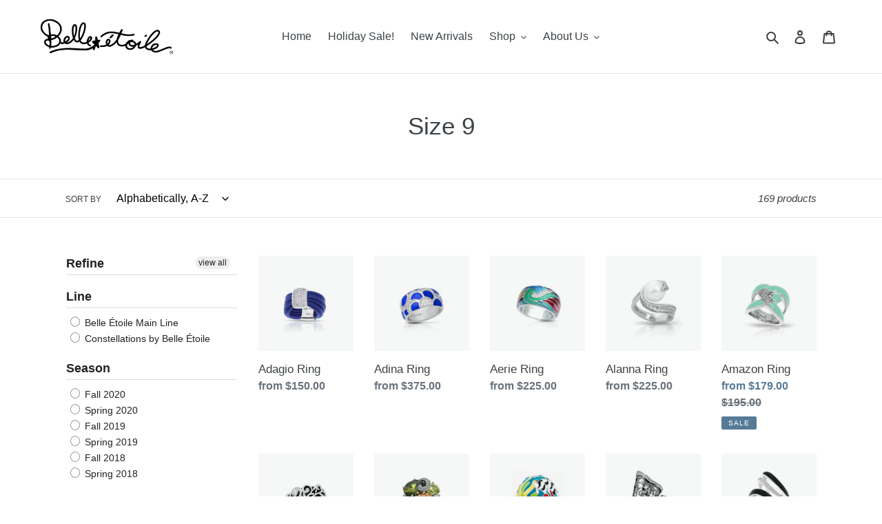

--- FILE ---
content_type: text/html; charset=utf-8
request_url: https://belleetoilejewelry.com/en-au/collections/size-size-9
body_size: 46036
content:
<!doctype html>
<html class="no-js" lang="en">
<head>
<meta name="facebook-domain-verification" content="5qtc4txe25obofmzmv7o64qkqgucys" />  
<!-- Global site tag (gtag.js) - Google Ads: 869536431 -->
<script async src="https://www.googletagmanager.com/gtag/js?id=AW-869536431"></script>
<script>
window.dataLayer = window.dataLayer || [];
function gtag(){dataLayer.push(arguments);}
gtag('js', new Date());

gtag('config', 'AW-869536431');
</script>
  
                 <script type='text/javascript'>var easylockdownLocationDisabled = true;</script> <script type='text/javascript' src='//belleetoilejewelry.com/apps/easylockdown/easylockdown-1.0.8.min.js' data-no-instant></script> <script type='text/javascript'>if( typeof InstantClick == 'object' ) easylockdown.clearData();</script> <style type="text/css">#easylockdown-password-form{padding:30px 0;text-align:center}#easylockdown-wrapper,.easylockdown-form-holder{display:inline-block}#easylockdown-password{vertical-align:top;margin-bottom:16px;padding:8px 15px;line-height:1.2em;outline:0;box-shadow:none}#easylockdown-password-error{display:none;color:#fb8077;text-align:left}#easylockdown-password-error.easylockdown-error{border:1px solid #fb8077}#easylockdown-password-form-button:not(.easylockdown-native-styles){vertical-align:top;display:inline-block!important;height:auto!important;padding:8px 15px;background:#777;border-radius:3px;color:#fff!important;line-height:1.2em;text-decoration:none!important}.easylockdown-instantclick-fix,.easylockdown-item-selector{position:absolute;z-index:-999;display:none;height:0;width:0;font-size:0;line-height:0}.easylockdown-collection-item[data-eld-loc-can],.easylockdown-item-selector+*,.easylockdown-item[data-eld-loc-can]{display:none}.easylockdown404-content-container{padding:50px;text-align:center}.easylockdown404-title-holder .easylockdown-title-404{display:block;margin:0 0 1rem;font-size:2rem;line-height:2.5rem}</style> 






























<script type='text/javascript'>easylockdown.hideLinks.push('*[href$="/products/ground-plates"],*[href*="/products/ground-plates/"],*[href*="/products/ground-plates?"],*[href*="/products/ground-plates#"],*[data-eld-product-handle="ground-plates"],*[href$="/products/earring-stands"],*[href*="/products/earring-stands/"],*[href*="/products/earring-stands?"],*[href*="/products/earring-stands#"],*[data-eld-product-handle="earring-stands"],*[href$="/products/pendant-stands"],*[href*="/products/pendant-stands/"],*[href*="/products/pendant-stands?"],*[href*="/products/pendant-stands#"],*[data-eld-product-handle="pendant-stands"],*[href$="/products/bangle-bracelet-stands"],*[href*="/products/bangle-bracelet-stands/"],*[href*="/products/bangle-bracelet-stands?"],*[href*="/products/bangle-bracelet-stands#"],*[data-eld-product-handle="bangle-bracelet-stands"],*[href$="/products/neck-forms"],*[href*="/products/neck-forms/"],*[href*="/products/neck-forms?"],*[href*="/products/neck-forms#"],*[data-eld-product-handle="neck-forms"],*[href$="/products/ring-stands"],*[href*="/products/ring-stands/"],*[href*="/products/ring-stands?"],*[href*="/products/ring-stands#"],*[data-eld-product-handle="ring-stands"],*[href$="/products/display-elements"],*[href*="/products/display-elements/"],*[href*="/products/display-elements?"],*[href*="/products/display-elements#"],*[data-eld-product-handle="display-elements"],*[href$="/products/back-panel"],*[href*="/products/back-panel/"],*[href*="/products/back-panel?"],*[href*="/products/back-panel#"],*[data-eld-product-handle="back-panel"],*[href$="/products/blocks"],*[href*="/products/blocks/"],*[href*="/products/blocks?"],*[href*="/products/blocks#"],*[data-eld-product-handle="blocks"],*[href$="/products/constellations-bangle-displays"],*[href*="/products/constellations-bangle-displays/"],*[href*="/products/constellations-bangle-displays?"],*[href*="/products/constellations-bangle-displays#"],*[data-eld-product-handle="constellations-bangle-displays"],*[href$="/products/catalogs"],*[href*="/products/catalogs/"],*[href*="/products/catalogs?"],*[href*="/products/catalogs#"],*[data-eld-product-handle="catalogs"],*[href$="/products/boxes-pouches"],*[href*="/products/boxes-pouches/"],*[href*="/products/boxes-pouches?"],*[href*="/products/boxes-pouches#"],*[data-eld-product-handle="boxes-pouches"],*[href$="/products/breast-cancer-awareness-program"],*[href*="/products/breast-cancer-awareness-program/"],*[href*="/products/breast-cancer-awareness-program?"],*[href*="/products/breast-cancer-awareness-program#"],*[data-eld-product-handle="breast-cancer-awareness-program"],*[href$="/products/brochures"],*[href*="/products/brochures/"],*[href*="/products/brochures?"],*[href*="/products/brochures#"],*[data-eld-product-handle="brochures"],*[href$="/products/signage"],*[href*="/products/signage/"],*[href*="/products/signage?"],*[href*="/products/signage#"],*[data-eld-product-handle="signage"],*[href$="/products/gift-with-purchase-jewelry"],*[href*="/products/gift-with-purchase-jewelry/"],*[href*="/products/gift-with-purchase-jewelry?"],*[href*="/products/gift-with-purchase-jewelry#"],*[data-eld-product-handle="gift-with-purchase-jewelry"],*[href$="/products/gift-with-purchase-signage"],*[href*="/products/gift-with-purchase-signage/"],*[href*="/products/gift-with-purchase-signage?"],*[href*="/products/gift-with-purchase-signage#"],*[data-eld-product-handle="gift-with-purchase-signage"],*[href$="/products/postcards"],*[href*="/products/postcards/"],*[href*="/products/postcards?"],*[href*="/products/postcards#"],*[data-eld-product-handle="postcards"],*[href$="/products/romance-general-care-cards"],*[href*="/products/romance-general-care-cards/"],*[href*="/products/romance-general-care-cards?"],*[href*="/products/romance-general-care-cards#"],*[data-eld-product-handle="romance-general-care-cards"],*[href$="/products/sea-turtle-adoption-program"],*[href*="/products/sea-turtle-adoption-program/"],*[href*="/products/sea-turtle-adoption-program?"],*[href*="/products/sea-turtle-adoption-program#"],*[data-eld-product-handle="sea-turtle-adoption-program"],*[href$="/products/promotional-items"],*[href*="/products/promotional-items/"],*[href*="/products/promotional-items?"],*[href*="/products/promotional-items#"],*[data-eld-product-handle="promotional-items"],*[href$="/products/vinyl-lettering"],*[href*="/products/vinyl-lettering/"],*[href*="/products/vinyl-lettering?"],*[href*="/products/vinyl-lettering#"],*[data-eld-product-handle="vinyl-lettering"],*[href$="/products/showcases"],*[href*="/products/showcases/"],*[href*="/products/showcases?"],*[href*="/products/showcases#"],*[data-eld-product-handle="showcases"]');</script>





<script type='text/javascript'>easylockdown.hideLinks.push('*[href$="/pages/rep-resource-center"],*[href$="/pages/best-seller-reports"]');</script>





<script type='text/javascript'>easylockdown.hideLinks.push('*[href$="/pages/retailer-resource-center"],*[href$="/pages/marketing-request-form"],*[href$="/pages/web-social-media-artwork"],*[href$="/pages/product-images"],*[href$="/pages/breast-cancer-awareness-geometrica-pendant"],*[href$="/pages/how-to-place-online-orders"],*[href$="/pages/print-billboard-artwork-2"],*[href$="/pages/videos"],*[href$="/pages/graphics-and-artwork"],*[href$="/pages/rep-resource-center"],*[href$="/pages/sales-programs"],*[href$="/pages/sales-training-and-resources"],*[href$="/pages/retailer-information"],*[href$="/pages/about-the-belle-etoile-collection"],*[href$="/pages/cooperative-advertising-program"],*[href$="/pages/product-information"],*[href$="/pages/repairs-and-returns"],*[href$="/pages/downloadable-forms"],*[href$="/pages/adopt-a-sea-turtle-sea-turtle-conservancy-program"],*[href$="/pages/breast-cancer-awareness-geometrica-pendant-1"],*[href$="/pages/mothers-day-key-to-my-heart-petite-pendant"],*[href$="/pages/how-to-add-items-to-your-cart"],*[href$="/pages/how-to-checkout"],*[href$="/pages/how-to-navigate-with-menu-and-filters"],*[href$="/pages/how-to-search-products"],*[href$="/pages/how-to-sign-up-and-log-in"],*[href$="/pages/how-to-use-the-resource-center"],*[href$="/pages/refer-a-retailer-promotion"],*[href$="/pages/social-media-content-calendar"],*[href$="/pages/display-ideas"],*[href$="/pages/star-event-partner-profile-form"],*[href$="/pages/breast-cancer-awareness-aria-pendant"],*[href$="/pages/digital-advertising-program"],*[href$="/pages/in-store-pickup-and-e-commerce-credit-partner-program"],*[href$="/pages/2019-holiday-gift-with-purchase-program-annabelle-and-amelie"],*[href$="/pages/love-is-the-key-limited-edition-pendant"]');</script>





<script type='text/javascript'>
  if( typeof easylockdown == 'object' ) {
    easylockdown.localeRootUrl = '';
    easylockdown.routerByLocation(); 

    easylockdown.onReady(function(e){
      easylockdown.hideAllLinks();
    });
  }
</script>


  <meta charset="utf-8">
  <meta http-equiv="X-UA-Compatible" content="IE=edge,chrome=1">
  <meta name="viewport" content="width=device-width,initial-scale=1">
  <meta name="theme-color" content="#000000">
  <link rel="canonical" href="https://belleetoilejewelry.com/en-au/collections/size-size-9"><link rel="shortcut icon" href="//belleetoilejewelry.com/cdn/shop/files/B-favicon_32x32.png?v=1613525548" type="image/png"><title>Size 9
&ndash; Belle Étoile Jewelry</title><!-- /snippets/social-meta-tags.liquid -->




<meta property="og:site_name" content="Belle Étoile Jewelry">
<meta property="og:url" content="https://belleetoilejewelry.com/en-au/collections/size-size-9">
<meta property="og:title" content="Size 9">
<meta property="og:type" content="product.group">
<meta property="og:description" content="Belle Étoile, pronounced "bell eh-twahl", is an award-winning jewelry company based in the San Francisco Bay Area.

We take inspiration from European trends to capture the natural grace and elegance of the modern woman with the perfect blend of fashion and fun. ">





  <meta name="twitter:site" content="@mybelleetoile">

<meta name="twitter:card" content="summary_large_image">
<meta name="twitter:title" content="Size 9">
<meta name="twitter:description" content="Belle Étoile, pronounced "bell eh-twahl", is an award-winning jewelry company based in the San Francisco Bay Area.

We take inspiration from European trends to capture the natural grace and elegance of the modern woman with the perfect blend of fashion and fun. ">


  <link href="//belleetoilejewelry.com/cdn/shop/t/47/assets/theme.scss.css?v=109376852717066640391760391925" rel="stylesheet" type="text/css" media="all" />

  <script>
    var theme = {
      breakpoints: {
        medium: 750,
        large: 990,
        widescreen: 1400
      },
      strings: {
        addToCart: "Add to cart",
        soldOut: "Sold out",
        unavailable: "Unavailable",
        regularPrice: "Regular price",
        salePrice: "Sale price",
        sale: "Sale",
        fromLowestPrice: "from [price]",
        vendor: "Vendor",
        showMore: "Show More",
        showLess: "Show Less",
        searchFor: "Search for",
        addressError: "Error looking up that address",
        addressNoResults: "No results for that address",
        addressQueryLimit: "You have exceeded the Google API usage limit. Consider upgrading to a \u003ca href=\"https:\/\/developers.google.com\/maps\/premium\/usage-limits\"\u003ePremium Plan\u003c\/a\u003e.",
        authError: "There was a problem authenticating your Google Maps account.",
        newWindow: "Opens in a new window.",
        external: "Opens external website.",
        newWindowExternal: "Opens external website in a new window.",
        removeLabel: "Remove [product]",
        update: "Update",
        quantity: "Quantity",
        discountedTotal: "Discounted total",
        regularTotal: "Regular total",
        priceColumn: "See Price column for discount details.",
        quantityMinimumMessage: "Quantity must be 1 or more",
        cartError: "There was an error while updating your cart. Please try again.",
        removedItemMessage: "Removed \u003cspan class=\"cart__removed-product-details\"\u003e([quantity]) [link]\u003c\/span\u003e from your cart.",
        unitPrice: "Unit price",
        unitPriceSeparator: "per",
        oneCartCount: "1 item",
        otherCartCount: "[count] items",
        quantityLabel: "Quantity: [count]",
        products: "Products",
        loading: "Loading",
        number_of_results: "[result_number] of [results_count]",
        number_of_results_found: "[results_count] results found",
        one_result_found: "1 result found"
      },
      moneyFormat: "${{amount}}",
      moneyFormatWithCurrency: "${{amount}} USD",
      settings: {
        predictiveSearchEnabled: true,
        predictiveSearchShowPrice: true,
        predictiveSearchShowVendor: false
      }
    }

    document.documentElement.className = document.documentElement.className.replace('no-js', 'js');
  </script><script src="//belleetoilejewelry.com/cdn/shop/t/47/assets/lazysizes.js?v=94224023136283657951642100217" async="async"></script>
  <script src="//belleetoilejewelry.com/cdn/shop/t/47/assets/vendor.js?v=85833464202832145531642100233" defer="defer"></script>
  <script src="//belleetoilejewelry.com/cdn/shop/t/47/assets/theme.js?v=108092775241992526461642100232" defer="defer"></script>

  <script>window.performance && window.performance.mark && window.performance.mark('shopify.content_for_header.start');</script><meta name="google-site-verification" content="D86F-wjFeeMRkIvDx--B-dreVSDBfUPv3ATC_ozKC0A">
<meta name="google-site-verification" content="Zh9Hsp5lqOP6zBhSxFLp7QGqIYONS5kIp3T45f8XSFg">
<meta name="facebook-domain-verification" content="5qtc4txe25obofmzmv7o64qkqgucys">
<meta name="google-site-verification" content="gfxte3w33vkx8B4A3M1iBwGfuSJzgLGMRIKvia3miYw">
<meta id="shopify-digital-wallet" name="shopify-digital-wallet" content="/29594880/digital_wallets/dialog">
<meta name="shopify-checkout-api-token" content="4d04343279f6bb40aa326a2afefe2cbf">
<meta id="in-context-paypal-metadata" data-shop-id="29594880" data-venmo-supported="false" data-environment="production" data-locale="en_US" data-paypal-v4="true" data-currency="USD">
<link rel="alternate" type="application/atom+xml" title="Feed" href="/en-au/collections/size-size-9.atom" />
<link rel="next" href="/en-au/collections/size-size-9?page=2">
<link rel="alternate" hreflang="x-default" href="https://belleetoilejewelry.com/collections/size-size-9">
<link rel="alternate" hreflang="en" href="https://belleetoilejewelry.com/collections/size-size-9">
<link rel="alternate" hreflang="en-AU" href="https://belleetoilejewelry.com/en-au/collections/size-size-9">
<link rel="alternate" hreflang="en-CA" href="https://belleetoilejewelry.com/en-ca/collections/size-size-9">
<link rel="alternate" type="application/json+oembed" href="https://belleetoilejewelry.com/en-au/collections/size-size-9.oembed">
<script async="async" src="/checkouts/internal/preloads.js?locale=en-AU"></script>
<link rel="preconnect" href="https://shop.app" crossorigin="anonymous">
<script async="async" src="https://shop.app/checkouts/internal/preloads.js?locale=en-AU&shop_id=29594880" crossorigin="anonymous"></script>
<script id="apple-pay-shop-capabilities" type="application/json">{"shopId":29594880,"countryCode":"US","currencyCode":"USD","merchantCapabilities":["supports3DS"],"merchantId":"gid:\/\/shopify\/Shop\/29594880","merchantName":"Belle Étoile Jewelry","requiredBillingContactFields":["postalAddress","email","phone"],"requiredShippingContactFields":["postalAddress","email","phone"],"shippingType":"shipping","supportedNetworks":["visa","masterCard","amex","discover","elo","jcb"],"total":{"type":"pending","label":"Belle Étoile Jewelry","amount":"1.00"},"shopifyPaymentsEnabled":true,"supportsSubscriptions":true}</script>
<script id="shopify-features" type="application/json">{"accessToken":"4d04343279f6bb40aa326a2afefe2cbf","betas":["rich-media-storefront-analytics"],"domain":"belleetoilejewelry.com","predictiveSearch":true,"shopId":29594880,"locale":"en"}</script>
<script>var Shopify = Shopify || {};
Shopify.shop = "belle-etoile-jewelry.myshopify.com";
Shopify.locale = "en";
Shopify.currency = {"active":"USD","rate":"1.0"};
Shopify.country = "AU";
Shopify.theme = {"name":"Debut with Installments message","id":130101018880,"schema_name":"Debut","schema_version":"16.2.0","theme_store_id":796,"role":"main"};
Shopify.theme.handle = "null";
Shopify.theme.style = {"id":null,"handle":null};
Shopify.cdnHost = "belleetoilejewelry.com/cdn";
Shopify.routes = Shopify.routes || {};
Shopify.routes.root = "/en-au/";</script>
<script type="module">!function(o){(o.Shopify=o.Shopify||{}).modules=!0}(window);</script>
<script>!function(o){function n(){var o=[];function n(){o.push(Array.prototype.slice.apply(arguments))}return n.q=o,n}var t=o.Shopify=o.Shopify||{};t.loadFeatures=n(),t.autoloadFeatures=n()}(window);</script>
<script>
  window.ShopifyPay = window.ShopifyPay || {};
  window.ShopifyPay.apiHost = "shop.app\/pay";
  window.ShopifyPay.redirectState = null;
</script>
<script id="shop-js-analytics" type="application/json">{"pageType":"collection"}</script>
<script defer="defer" async type="module" src="//belleetoilejewelry.com/cdn/shopifycloud/shop-js/modules/v2/client.init-shop-cart-sync_BdyHc3Nr.en.esm.js"></script>
<script defer="defer" async type="module" src="//belleetoilejewelry.com/cdn/shopifycloud/shop-js/modules/v2/chunk.common_Daul8nwZ.esm.js"></script>
<script type="module">
  await import("//belleetoilejewelry.com/cdn/shopifycloud/shop-js/modules/v2/client.init-shop-cart-sync_BdyHc3Nr.en.esm.js");
await import("//belleetoilejewelry.com/cdn/shopifycloud/shop-js/modules/v2/chunk.common_Daul8nwZ.esm.js");

  window.Shopify.SignInWithShop?.initShopCartSync?.({"fedCMEnabled":true,"windoidEnabled":true});

</script>
<script>
  window.Shopify = window.Shopify || {};
  if (!window.Shopify.featureAssets) window.Shopify.featureAssets = {};
  window.Shopify.featureAssets['shop-js'] = {"shop-cart-sync":["modules/v2/client.shop-cart-sync_QYOiDySF.en.esm.js","modules/v2/chunk.common_Daul8nwZ.esm.js"],"init-fed-cm":["modules/v2/client.init-fed-cm_DchLp9rc.en.esm.js","modules/v2/chunk.common_Daul8nwZ.esm.js"],"shop-button":["modules/v2/client.shop-button_OV7bAJc5.en.esm.js","modules/v2/chunk.common_Daul8nwZ.esm.js"],"init-windoid":["modules/v2/client.init-windoid_DwxFKQ8e.en.esm.js","modules/v2/chunk.common_Daul8nwZ.esm.js"],"shop-cash-offers":["modules/v2/client.shop-cash-offers_DWtL6Bq3.en.esm.js","modules/v2/chunk.common_Daul8nwZ.esm.js","modules/v2/chunk.modal_CQq8HTM6.esm.js"],"shop-toast-manager":["modules/v2/client.shop-toast-manager_CX9r1SjA.en.esm.js","modules/v2/chunk.common_Daul8nwZ.esm.js"],"init-shop-email-lookup-coordinator":["modules/v2/client.init-shop-email-lookup-coordinator_UhKnw74l.en.esm.js","modules/v2/chunk.common_Daul8nwZ.esm.js"],"pay-button":["modules/v2/client.pay-button_DzxNnLDY.en.esm.js","modules/v2/chunk.common_Daul8nwZ.esm.js"],"avatar":["modules/v2/client.avatar_BTnouDA3.en.esm.js"],"init-shop-cart-sync":["modules/v2/client.init-shop-cart-sync_BdyHc3Nr.en.esm.js","modules/v2/chunk.common_Daul8nwZ.esm.js"],"shop-login-button":["modules/v2/client.shop-login-button_D8B466_1.en.esm.js","modules/v2/chunk.common_Daul8nwZ.esm.js","modules/v2/chunk.modal_CQq8HTM6.esm.js"],"init-customer-accounts-sign-up":["modules/v2/client.init-customer-accounts-sign-up_C8fpPm4i.en.esm.js","modules/v2/client.shop-login-button_D8B466_1.en.esm.js","modules/v2/chunk.common_Daul8nwZ.esm.js","modules/v2/chunk.modal_CQq8HTM6.esm.js"],"init-shop-for-new-customer-accounts":["modules/v2/client.init-shop-for-new-customer-accounts_CVTO0Ztu.en.esm.js","modules/v2/client.shop-login-button_D8B466_1.en.esm.js","modules/v2/chunk.common_Daul8nwZ.esm.js","modules/v2/chunk.modal_CQq8HTM6.esm.js"],"init-customer-accounts":["modules/v2/client.init-customer-accounts_dRgKMfrE.en.esm.js","modules/v2/client.shop-login-button_D8B466_1.en.esm.js","modules/v2/chunk.common_Daul8nwZ.esm.js","modules/v2/chunk.modal_CQq8HTM6.esm.js"],"shop-follow-button":["modules/v2/client.shop-follow-button_CkZpjEct.en.esm.js","modules/v2/chunk.common_Daul8nwZ.esm.js","modules/v2/chunk.modal_CQq8HTM6.esm.js"],"lead-capture":["modules/v2/client.lead-capture_BntHBhfp.en.esm.js","modules/v2/chunk.common_Daul8nwZ.esm.js","modules/v2/chunk.modal_CQq8HTM6.esm.js"],"checkout-modal":["modules/v2/client.checkout-modal_CfxcYbTm.en.esm.js","modules/v2/chunk.common_Daul8nwZ.esm.js","modules/v2/chunk.modal_CQq8HTM6.esm.js"],"shop-login":["modules/v2/client.shop-login_Da4GZ2H6.en.esm.js","modules/v2/chunk.common_Daul8nwZ.esm.js","modules/v2/chunk.modal_CQq8HTM6.esm.js"],"payment-terms":["modules/v2/client.payment-terms_MV4M3zvL.en.esm.js","modules/v2/chunk.common_Daul8nwZ.esm.js","modules/v2/chunk.modal_CQq8HTM6.esm.js"]};
</script>
<script>(function() {
  var isLoaded = false;
  function asyncLoad() {
    if (isLoaded) return;
    isLoaded = true;
    var urls = ["https:\/\/formbuilder.hulkapps.com\/skeletopapp.js?shop=belle-etoile-jewelry.myshopify.com","https:\/\/chimpstatic.com\/mcjs-connected\/js\/users\/c3a3b09ec0907e4360ad6759f\/0dee51795d1e0d023f385a46c.js?shop=belle-etoile-jewelry.myshopify.com","\/\/cdn.shopify.com\/proxy\/1cce2527e12453fa370cc66994efab14f8ef56d4be8765ae7fb579122e7bbe58\/bingshoppingtool-t2app-prod.trafficmanager.net\/api\/ShopifyMT\/v1\/uet\/tracking_script?shop=belle-etoile-jewelry.myshopify.com\u0026sp-cache-control=cHVibGljLCBtYXgtYWdlPTkwMA"];
    for (var i = 0; i < urls.length; i++) {
      var s = document.createElement('script');
      s.type = 'text/javascript';
      s.async = true;
      s.src = urls[i];
      var x = document.getElementsByTagName('script')[0];
      x.parentNode.insertBefore(s, x);
    }
  };
  if(window.attachEvent) {
    window.attachEvent('onload', asyncLoad);
  } else {
    window.addEventListener('load', asyncLoad, false);
  }
})();</script>
<script id="__st">var __st={"a":29594880,"offset":-28800,"reqid":"95d3e091-2ee4-4747-832c-eccc8758df9e-1769018006","pageurl":"belleetoilejewelry.com\/en-au\/collections\/size-size-9","u":"db7fd912af5b","p":"collection","rtyp":"collection","rid":46919876655};</script>
<script>window.ShopifyPaypalV4VisibilityTracking = true;</script>
<script id="captcha-bootstrap">!function(){'use strict';const t='contact',e='account',n='new_comment',o=[[t,t],['blogs',n],['comments',n],[t,'customer']],c=[[e,'customer_login'],[e,'guest_login'],[e,'recover_customer_password'],[e,'create_customer']],r=t=>t.map((([t,e])=>`form[action*='/${t}']:not([data-nocaptcha='true']) input[name='form_type'][value='${e}']`)).join(','),a=t=>()=>t?[...document.querySelectorAll(t)].map((t=>t.form)):[];function s(){const t=[...o],e=r(t);return a(e)}const i='password',u='form_key',d=['recaptcha-v3-token','g-recaptcha-response','h-captcha-response',i],f=()=>{try{return window.sessionStorage}catch{return}},m='__shopify_v',_=t=>t.elements[u];function p(t,e,n=!1){try{const o=window.sessionStorage,c=JSON.parse(o.getItem(e)),{data:r}=function(t){const{data:e,action:n}=t;return t[m]||n?{data:e,action:n}:{data:t,action:n}}(c);for(const[e,n]of Object.entries(r))t.elements[e]&&(t.elements[e].value=n);n&&o.removeItem(e)}catch(o){console.error('form repopulation failed',{error:o})}}const l='form_type',E='cptcha';function T(t){t.dataset[E]=!0}const w=window,h=w.document,L='Shopify',v='ce_forms',y='captcha';let A=!1;((t,e)=>{const n=(g='f06e6c50-85a8-45c8-87d0-21a2b65856fe',I='https://cdn.shopify.com/shopifycloud/storefront-forms-hcaptcha/ce_storefront_forms_captcha_hcaptcha.v1.5.2.iife.js',D={infoText:'Protected by hCaptcha',privacyText:'Privacy',termsText:'Terms'},(t,e,n)=>{const o=w[L][v],c=o.bindForm;if(c)return c(t,g,e,D).then(n);var r;o.q.push([[t,g,e,D],n]),r=I,A||(h.body.append(Object.assign(h.createElement('script'),{id:'captcha-provider',async:!0,src:r})),A=!0)});var g,I,D;w[L]=w[L]||{},w[L][v]=w[L][v]||{},w[L][v].q=[],w[L][y]=w[L][y]||{},w[L][y].protect=function(t,e){n(t,void 0,e),T(t)},Object.freeze(w[L][y]),function(t,e,n,w,h,L){const[v,y,A,g]=function(t,e,n){const i=e?o:[],u=t?c:[],d=[...i,...u],f=r(d),m=r(i),_=r(d.filter((([t,e])=>n.includes(e))));return[a(f),a(m),a(_),s()]}(w,h,L),I=t=>{const e=t.target;return e instanceof HTMLFormElement?e:e&&e.form},D=t=>v().includes(t);t.addEventListener('submit',(t=>{const e=I(t);if(!e)return;const n=D(e)&&!e.dataset.hcaptchaBound&&!e.dataset.recaptchaBound,o=_(e),c=g().includes(e)&&(!o||!o.value);(n||c)&&t.preventDefault(),c&&!n&&(function(t){try{if(!f())return;!function(t){const e=f();if(!e)return;const n=_(t);if(!n)return;const o=n.value;o&&e.removeItem(o)}(t);const e=Array.from(Array(32),(()=>Math.random().toString(36)[2])).join('');!function(t,e){_(t)||t.append(Object.assign(document.createElement('input'),{type:'hidden',name:u})),t.elements[u].value=e}(t,e),function(t,e){const n=f();if(!n)return;const o=[...t.querySelectorAll(`input[type='${i}']`)].map((({name:t})=>t)),c=[...d,...o],r={};for(const[a,s]of new FormData(t).entries())c.includes(a)||(r[a]=s);n.setItem(e,JSON.stringify({[m]:1,action:t.action,data:r}))}(t,e)}catch(e){console.error('failed to persist form',e)}}(e),e.submit())}));const S=(t,e)=>{t&&!t.dataset[E]&&(n(t,e.some((e=>e===t))),T(t))};for(const o of['focusin','change'])t.addEventListener(o,(t=>{const e=I(t);D(e)&&S(e,y())}));const B=e.get('form_key'),M=e.get(l),P=B&&M;t.addEventListener('DOMContentLoaded',(()=>{const t=y();if(P)for(const e of t)e.elements[l].value===M&&p(e,B);[...new Set([...A(),...v().filter((t=>'true'===t.dataset.shopifyCaptcha))])].forEach((e=>S(e,t)))}))}(h,new URLSearchParams(w.location.search),n,t,e,['guest_login'])})(!0,!0)}();</script>
<script integrity="sha256-4kQ18oKyAcykRKYeNunJcIwy7WH5gtpwJnB7kiuLZ1E=" data-source-attribution="shopify.loadfeatures" defer="defer" src="//belleetoilejewelry.com/cdn/shopifycloud/storefront/assets/storefront/load_feature-a0a9edcb.js" crossorigin="anonymous"></script>
<script crossorigin="anonymous" defer="defer" src="//belleetoilejewelry.com/cdn/shopifycloud/storefront/assets/shopify_pay/storefront-65b4c6d7.js?v=20250812"></script>
<script data-source-attribution="shopify.dynamic_checkout.dynamic.init">var Shopify=Shopify||{};Shopify.PaymentButton=Shopify.PaymentButton||{isStorefrontPortableWallets:!0,init:function(){window.Shopify.PaymentButton.init=function(){};var t=document.createElement("script");t.src="https://belleetoilejewelry.com/cdn/shopifycloud/portable-wallets/latest/portable-wallets.en.js",t.type="module",document.head.appendChild(t)}};
</script>
<script data-source-attribution="shopify.dynamic_checkout.buyer_consent">
  function portableWalletsHideBuyerConsent(e){var t=document.getElementById("shopify-buyer-consent"),n=document.getElementById("shopify-subscription-policy-button");t&&n&&(t.classList.add("hidden"),t.setAttribute("aria-hidden","true"),n.removeEventListener("click",e))}function portableWalletsShowBuyerConsent(e){var t=document.getElementById("shopify-buyer-consent"),n=document.getElementById("shopify-subscription-policy-button");t&&n&&(t.classList.remove("hidden"),t.removeAttribute("aria-hidden"),n.addEventListener("click",e))}window.Shopify?.PaymentButton&&(window.Shopify.PaymentButton.hideBuyerConsent=portableWalletsHideBuyerConsent,window.Shopify.PaymentButton.showBuyerConsent=portableWalletsShowBuyerConsent);
</script>
<script data-source-attribution="shopify.dynamic_checkout.cart.bootstrap">document.addEventListener("DOMContentLoaded",(function(){function t(){return document.querySelector("shopify-accelerated-checkout-cart, shopify-accelerated-checkout")}if(t())Shopify.PaymentButton.init();else{new MutationObserver((function(e,n){t()&&(Shopify.PaymentButton.init(),n.disconnect())})).observe(document.body,{childList:!0,subtree:!0})}}));
</script>
<script id='scb4127' type='text/javascript' async='' src='https://belleetoilejewelry.com/cdn/shopifycloud/privacy-banner/storefront-banner.js'></script><link id="shopify-accelerated-checkout-styles" rel="stylesheet" media="screen" href="https://belleetoilejewelry.com/cdn/shopifycloud/portable-wallets/latest/accelerated-checkout-backwards-compat.css" crossorigin="anonymous">
<style id="shopify-accelerated-checkout-cart">
        #shopify-buyer-consent {
  margin-top: 1em;
  display: inline-block;
  width: 100%;
}

#shopify-buyer-consent.hidden {
  display: none;
}

#shopify-subscription-policy-button {
  background: none;
  border: none;
  padding: 0;
  text-decoration: underline;
  font-size: inherit;
  cursor: pointer;
}

#shopify-subscription-policy-button::before {
  box-shadow: none;
}

      </style>

<script>window.performance && window.performance.mark && window.performance.mark('shopify.content_for_header.end');</script>
<link rel="stylesheet" type="text/css" href='//belleetoilejewelry.com/cdn/shop/t/47/assets/sca.storepickup.css?v=52153950912552270131642100227' />


<div id="shopify-section-filter-menu-settings" class="shopify-section"><style type="text/css">
/*  Filter Menu Color and Image Section CSS */</style>
<link href="//belleetoilejewelry.com/cdn/shop/t/47/assets/filter-menu.scss.css?v=129567432575246328311698965386" rel="stylesheet" type="text/css" media="all" />
<script src="//belleetoilejewelry.com/cdn/shop/t/47/assets/filter-menu.js?v=83923175438476356391642100252" type="text/javascript"></script>





</div>
<!--DOOFINDER-SHOPIFY-->  <!--/DOOFINDER-SHOPIFY-->

<script>
  document.addEventListener("DOMContentLoaded", function(event) {
    const style = document.getElementById('wsg-custom-style');
    if (typeof window.isWsgCustomer != "undefined" && isWsgCustomer) {
      style.innerHTML = `
        ${style.innerHTML} 
        /* A friend of hideWsg - this will _show_ only for wsg customers. Add class to an element to use */
        .showWsg {
          display: unset;
        }
        /* wholesale only CSS */
        .additional-checkout-buttons, .shopify-payment-button {
          display: none !important;
        }
        .wsg-proxy-container select {
          background-color: 
          ${
        document.querySelector('input').style.backgroundColor
          ? document.querySelector('input').style.backgroundColor
          : 'white'
        } !important;
        }
      `;
    } else {
      style.innerHTML = `
        ${style.innerHTML}
        /* Add CSS rules here for NOT wsg customers - great to hide elements from retail when we can't access the code driving the element */
        
      `;
    }

    if (typeof window.embedButtonBg !== undefined && typeof window.embedButtonText !== undefined && window.embedButtonBg !== window.embedButtonText) {
      style.innerHTML = `
        ${style.innerHTML}
        .wsg-button-fix {
          background: ${embedButtonBg} !important;
          border-color: ${embedButtonBg} !important;
          color: ${embedButtonText} !important;
        }
      `;
    }

    // =========================
    //         CUSTOM JS
    // ==========================
    if (document.querySelector(".wsg-proxy-container")) {
      initNodeObserver(wsgCustomJs);
    }
  })

  function wsgCustomJs() {

    // update button classes
    const button = document.querySelectorAll(".wsg-button-fix");
    let buttonClass = "btn btn--small-wide";
    buttonClass = buttonClass.split(" ");
    for (let i = 0; i < button.length; i++) {
      button[i].classList.add(... buttonClass);
    }

    // wsgCustomJs window placeholder
    // update secondary btn color on proxy cart
    if (document.getElementById("wsg-checkout-one")) {
      const checkoutButton = document.getElementById("wsg-checkout-one");
      let wsgBtnColor = window.getComputedStyle(checkoutButton).backgroundColor;
      let wsgBtnBackground = "none";
      let wsgBtnBorder = "thin solid " + wsgBtnColor;
      let wsgBtnPadding = window.getComputedStyle(checkoutButton).padding;
      let spofBtn = document.querySelectorAll(".spof-btn");
      for (let i = 0; i < spofBtn.length; i++) {
        spofBtn[i].style.background = wsgBtnBackground;
        spofBtn[i].style.color = wsgBtnColor;
        spofBtn[i].style.border = wsgBtnBorder;
        spofBtn[i].style.padding = wsgBtnPadding;
      }
    }

    // update Quick Order Form label
    if (typeof window.embedSPOFLabel != "undefined" && embedSPOFLabel) {
      document.querySelectorAll(".spof-btn").forEach(function(spofBtn) {
        spofBtn.removeAttribute("data-translation-selector");
        spofBtn.innerHTML = embedSPOFLabel;
      });
    }
  }

  function initNodeObserver(onChangeNodeCallback) {

    // Select the node that will be observed for mutations
    const targetNode = document.querySelector(".wsg-proxy-container");

    // Options for the observer (which mutations to observe)
    const config = {
      attributes: true,
      childList: true,
      subtree: true
    };

    // Callback function to execute when mutations are observed
    const callback = function(mutationsList, observer) {
      for (const mutation of mutationsList) {
        if (mutation.type === 'childList') {
          onChangeNodeCallback();
          observer.disconnect();
        }
      }
    };

    // Create an observer instance linked to the callback function
    const observer = new MutationObserver(callback);

    // Start observing the target node for configured mutations
    observer.observe(targetNode, config);
  }
</script>


<style id="wsg-custom-style">
  /* A friend of hideWsg - this will _show_ only for wsg customers. Add class to an element to use */
  .showWsg {
    display: none;
  }
  /* Signup/login */
  #wsg-signup select,
  #wsg-signup input,
  #wsg-signup textarea {
    height: 46px;
    border: thin solid #d1d1d1;
    padding: 6px 10px;
  }
  #wsg-signup textarea {
    min-height: 100px;
  }
  .wsg-login-input {
    height: 46px;
    border: thin solid #d1d1d1;
    padding: 6px 10px;
  }
  #wsg-signup select {
  }
/*   Quick Order Form */
  .wsg-table td {
    border: none;
    min-width: 150px;
  }
  .wsg-table tr {
    border-bottom: thin solid #d1d1d1; 
    border-left: none;
  }
  .wsg-table input[type="number"] {
    border: thin solid #d1d1d1;
    padding: 5px 15px;
    min-height: 42px;
  }
  #wsg-spof-link a {
    text-decoration: inherit;
    color: inherit;
  }
  .wsg-proxy-container {
    margin-top: 0% !important;
  }
  @media screen and (max-width:768px){
    .wsg-proxy-container .wsg-table input[type="number"] {
        max-width: 80%; 
    }
    .wsg-center img {
      width: 50px !important;
    }
    .wsg-variant-price-area {
      min-width: 70px !important;
    }
  }
  /* Submit button */
  #wsg-cart-update{
    padding: 8px 10px;
    min-height: 45px;
    max-width: 100% !important;
  }
  .wsg-table {
    background: inherit !important;
  }
  .wsg-spof-container-main {
    background: inherit !important;
  }
  /* General fixes */
  .wsg-hide-prices {
    opacity: 0;
  }
  .wsg-ws-only .button {
    margin: 0;
  }
</style>
<!-- BEGIN app block: shopify://apps/wholesale-gorilla/blocks/wsg-header/c48d0487-dff9-41a4-94c8-ec6173fe8b8d -->

   
  















  <!-- check for wsg customer - this now downcases to compare so we are no longer concerned about case matching in tags -->


      
      
      
      
      
      <!-- ajax data -->
      
        
      
      <script>
        console.log("Wsg-header release 5.22.24")
        // here we need to check if we on a previw theme and set the shop config from the metafield
        
const wsgShopConfigMetafields = {
            
          
            
          
            
          
            
              shopConfig : {"btnClasses":"btn btn--small-wide","hideDomElements":[".hideWsg",".cbb-also-bought-product-price-container"],"wsgPriceSelectors":{"productPrice":[".product__price"],"collectionPrices":[".price__regular"]},"autoInstall":false,"wsgAjax":false,"wsgMultiAjax":false,"wsgAjaxSettings":{"price":"","linePrice":"","subtotal":"","checkoutBtn":""},"wsgSwatch":"","wsgAccountPageSelector":".section-header","wsgVolumeTable":".product-form__cart-submit","excludedSections":[],"productSelectors":[".grid__item--collection-template",".grid__item--featured-collections"],"wsgQVSelector":[],"fileList":["layout/theme.liquid"],"wsgVersion":6,"theme_id":130101018880,"themeId":130101018880},
            
          
}
        let wsgShopConfig = {"btnClasses":"btn btn--small-wide","hideDomElements":[".hideWsg",".cbb-also-bought-product-price-container"],"wsgPriceSelectors":{"productPrice":[".product__price"],"collectionPrices":[".price__regular"]},"autoInstall":false,"wsgAjax":false,"wsgMultiAjax":false,"wsgAjaxSettings":{"price":"","linePrice":"","subtotal":"","checkoutBtn":""},"wsgSwatch":"","wsgAccountPageSelector":".section-header","wsgVolumeTable":".product-form__cart-submit","excludedSections":[],"productSelectors":[".grid__item--collection-template",".grid__item--featured-collections"],"wsgQVSelector":[],"fileList":["layout/theme.liquid"],"wsgVersion":6,"theme_id":130101018880,"themeId":130101018880};
        if (window.Shopify.theme.role !== 'main') {
          const wsgShopConfigUnpublishedTheme = wsgShopConfigMetafields[`shopConfig${window.Shopify.theme.id}`];
          if (wsgShopConfigUnpublishedTheme) {
            wsgShopConfig = wsgShopConfigUnpublishedTheme;
          }
        }
        // ==========================================
        //      Set global liquid variables
        // ==========================================
        // general variables 1220
        var wsgVersion = 6.0;
        var wsgActive = true;
        // the permanent domain of the shop
        var shopPermanentDomain = 'belle-etoile-jewelry.myshopify.com';
        const wsgShopOrigin = 'https://belleetoilejewelry.com';
        const wsgThemeTemplate = 'collection';
        //customer
        var isWsgCustomer = 
          false
        ;
        var wsgCustomerTags = null
        var wsgCustomerId = null
        // execution variables
        var wsgRunCollection;
        var wsgCollectionObserver;
        var wsgRunProduct;
        var wsgRunAccount;
        var wsgRunCart;
        var wsgRunSinglePage;
        var wsgRunSignup;
        var wsgRunSignupV2;
        var runProxy;
        // wsgData
        var wsgData = {"hostedStore":{"branding":{"isShowLogo":true},"accountPage":{"title":"My Account"},"cartPage":{"description":"","title":"Your Cart"},"catalogPage":{"collections":[],"hideSoldOut":false,"imageAspectRatio":"adaptToImage","numberOfColumns":4,"productsPerPage":12},"spofPage":{"description":"","title":"Quick Order Form"},"colorSettings":{"background":"#FFFFFF","primaryColor":"#000000","secondaryColor":"#FFFFFF","textColor":"#000000"},"footer":{"privacyPolicy":false,"termsOfService":false},"bannerText":"You are logged in to your wholesale account"},"translations":{"custom":false,"enable":true,"language":"english","translateBasedOnMarket":true},"shop_preferences":{"cart":{"note":{"description":"","isRequired":false},"poNumber":{"isRequired":false,"isShow":false},"termsAndConditions":{"isEnable":false,"text":""}},"exclusionsAndLocksSettings":{},"transitions":{"showTransitions":false,"installedTransitions":true},"retailPrice":{"enable":true,"strikethrough":true,"lowerOpacity":true,"label":" MSRP"},"checkInventory":true,"showShipPartial":true,"exclusions":[],"autoBackorder":true,"taxRate":-1,"draftNotification":true,"hideExclusions":true,"minOrder":-1,"customWholesaleDiscountLabel":"","marketSetting":false,"taxLabel":"","includeTaxInPriceRule":false},"page_styles":{"btnClasses":"","proxyMargin":0,"shipMargin":50},"volume_discounts":{"quantity_discounts":{"enabled":false,"products":[],"collections":[]},"settings":{"product_price_table":{},"custom_messages":{"custom_banner":{"banner_default":true,"banner_input":"Spend {{$}}, receive {{%}} off of your order."},"custom_success":{"success_default":true,"success_input":"Congratulations!  You received {{%}} off of your order!"}}},"discounts":[],"enabled":false},"shipping_rates":{"handlingFee":{"type":"flat","amount":-1,"percent":-1,"min":-1,"max":-1,"label":""},"itemReservationOnInternational":{"isEnabledCustomReservationTime":false,"isReserveInventory":false,"reserveInventoryDays":60},"internationalMsg":{"title":"Thank you for your order.","message":"Because you are outside of the US, we will calculate your shipping and send you an invoice shortly."},"localPickup":{"fee":-1,"instructions":"","isEnabled":false,"locations":[],"minOrderPrice":0,"pickupTime":""},"localDelivery":{"isEnabled":true,"minOrderPrice":0},"useShopifyDefault":true,"freeShippingMin":9999999900,"fixedPercent":-1,"flatRate":-1,"redirectInternational":true,"ignoreAll":false,"ignoreCarrierRates":false,"autoApplyLowestRate":true,"customShippingRateLabel":"","deliveryTime":"","ignoreShopifyFreeRates":false,"isIncludeLocalDeliveryInLowestRate":true},"single_page":{"collapseCollections":null,"excludeCollections":{"58395656239":{"title":"Best Sellers - Main","id":"58395656239","handle":"best-sellers-main-1"}},"menuAction":"include","message":"","linkInCart":true,"isHideSPOFbtn":false,"isShowInventoryInfo":true,"isShowSku":true,"spofButtonText":"Quick Order Form"},"net_orders":{"netRedirect":{"title":"Thank you for your order!","message":"","autoEmail":false},"netTag":"retailer","enabled":true,"autoPending":false,"defaultPaymentTermsTemplateId":"","netTags":[],"isEnabledCustomReservationTime":false,"isReserveInventory":false,"reserveInventoryDays":60},"customer":{"signup":{"autoInvite":false,"autoTags":["retailer"],"message":"","taxExempt":true},"loginMessage":"Log in to your wholesale account here.","accountMessage":"","redirectMessage":"Keep an eye on your email. As soon as we verify your account we will send you an email with a link to set up your password and start shopping.","accountPendingTitle":"Account Created!"},"quantity":{"cart":{},"collections":[],"migratedToCurrent":true,"products":[]},"activeTags":["retailer","retailer","50"],"bulk_discounts":[],"hideDrafts":[],"server_link":"https://www.wholesalegorilla.app/shop_assets/wsg-index.js","tier":"basic","updateShopAnalyticsJobId":932,"isPauseShop":false,"installStatus":"complete"}
        var wsgTier = 'basic'
        // AJAX variables
        var wsgRunAjax;
        var wsgAjaxCart;
        // product variables
        var wsgCollectionsList = null
        var wsgProdData = null
        
          var wsgCurrentVariant = null;
        
        var wsgCheckRestrictedProd = false;
        // Market and tax variables
        var wsgShopCountryCode = "US";
        var wsgShopCountry = "United States"
        var wsgCustomerTaxExempt = null
        var wsgPricesIncludeTax = false
        var wsgCustomerSelectedMarket = {
          country: "Australia",
          iso_code: "AU"
        }
        var wsgPrimaryMarketCurrency = "USD";
        // money formatting
        var wsgMoneyFormat = "${{amount}}";
        // config variables
        var wsgAjaxSettings = wsgShopConfig.wsgAjaxSettings;
        var wsgSwatch = wsgShopConfig.wsgSwatch;
        var wsgPriceSelectors = wsgShopConfig.wsgPriceSelectors;
        var wsgVolumeTable = wsgShopConfig.wsgVolumeTable;
        var wsgUseLegacyCollection = wsgShopConfig.wsgUseLegacyCollection;
        var wsgQVSelector = wsgShopConfig.wsgQVSelector;
        var hideDomElements = wsgShopConfig.hideDomElements;
        // button color settings
        var embedButtonBg = '#000000';
        var embedButtonText = '#000000';
        // Quick Order Form Label settings
        var embedSPOFLabel = wsgData?.single_page?.spofButtonText || 'Quick Order Form';

        // Load WSG script
        (function() {
          var loadWsg = function(url, callback) {
            var script = document.createElement("script");
            script.type = "text/javascript";
            // If the browser is Internet Explorer.
            if (script.readyState) {
              script.onreadystatechange = function() {
                if (script.readyState == "loaded" || script.readyState == "complete") {
                  script.onreadystatechange = null;
                  callback();
                }
              };
            // For any other browser.
            } else {
              script.onload = function() {
                callback();
              };
            } script.src = url;
            document.getElementsByTagName("head")[0].appendChild(script);
          };
          loadWsg(wsgData.server_link + "?v=6", function() {})
        })();
        // Run appropriate WSG process
        // === PRODUCT===
        
        // === ACCOUNT ===
        
        // === SPOF ===
        
        // === COLLECTION ===
        // Run collection on all templates/pages if we're running the 5+ script
        
          wsgRunCollection = true;
        
        // === AJAX CART ===
        
          if (wsgAjaxSettings && (wsgAjaxSettings.price || wsgAjaxSettings.linePrice || wsgAjaxSettings.subtotal || wsgAjaxSettings.checkoutBtn)) {
            wsgRunAjax = true;
          }
        
        // === CART ===
        
      </script>
      

      
      
        
        
          
          
            
              <!-- BEGIN app snippet: wsg-exclusions --><script>
  const currentPageUrl = "https://belleetoilejewelry.com/en-au/collections/size-size-9";

  const wsgExclusionConfig = {
    currentPageUrl: currentPageUrl,
    customerTags: wsgCustomerTags,
    productExclusionTags: wsgData.shop_preferences.exclusions,
    tagsOverrideExclusions: wsgData.shop_preferences.tagsOverrideExclusions || [],
    isWsgCustomer: isWsgCustomer,
    //areas we do not want exclusions to run. edge cases, for example hidden products within the 'head' tag.  Any time weird parts of site are disappearing
    excludedSections: wsgShopConfig.excludedSections,
    //used to be col-item, usually product grid item. If a collection isn't repricing OR exclusions leaves gaps.  if you set this for 1, you have to set for all.
    productSelectors: wsgShopConfig.productSelectors // '.grid__item', '.predictive-search__list-item'
  }

  var loadExclusions = function (url, callback) {
    var script = document.createElement("script");
    script.setAttribute("defer", "")
    script.type = "text/javascript";

    // If the browser is Internet Explorer.
    if (script.readyState) {
      script.onreadystatechange = function () {
        if (script.readyState == "loaded" || script.readyState == "complete") {
          script.onreadystatechange = null;
          callback();
        }
      };
      // For any other browser.
    } else {
      script.onload = function () {
        callback();
      };
    }

    script.src = url;
    document.getElementsByTagName("head")[0].appendChild(script);
  };

  loadExclusions(wsgData.server_link.split("wsg-index.js")[0] + "wsg-exclusions.js?v=6", function () {
  })

</script><!-- END app snippet -->
            
          
        

        
        
        
        
        
        
          
        <link href="//cdn.shopify.com/extensions/019a7869-8cc2-7d4d-b9fd-e8ffc9cd6a21/shopify-extension-23/assets/wsg-embed.css" rel="stylesheet" type="text/css" media="all" />
      
      
<link href="//cdn.shopify.com/extensions/019a7869-8cc2-7d4d-b9fd-e8ffc9cd6a21/shopify-extension-23/assets/wsg-embed.css" rel="stylesheet" type="text/css" media="all" />

<!-- END app block --><script src="https://cdn.shopify.com/extensions/019a7869-8cc2-7d4d-b9fd-e8ffc9cd6a21/shopify-extension-23/assets/wsg-dependencies.js" type="text/javascript" defer="defer"></script>
<meta property="og:image" content="https://cdn.shopify.com/s/files/1/2959/4880/files/Belle-Etoile-Logo_-Black_Transparent-Background_1000-x-380-px_5155909c-0e77-4b76-87db-7d0d214d1bc5.png?height=628&pad_color=fff&v=1614296148&width=1200" />
<meta property="og:image:secure_url" content="https://cdn.shopify.com/s/files/1/2959/4880/files/Belle-Etoile-Logo_-Black_Transparent-Background_1000-x-380-px_5155909c-0e77-4b76-87db-7d0d214d1bc5.png?height=628&pad_color=fff&v=1614296148&width=1200" />
<meta property="og:image:width" content="1200" />
<meta property="og:image:height" content="628" />
<link href="https://monorail-edge.shopifysvc.com" rel="dns-prefetch">
<script>(function(){if ("sendBeacon" in navigator && "performance" in window) {try {var session_token_from_headers = performance.getEntriesByType('navigation')[0].serverTiming.find(x => x.name == '_s').description;} catch {var session_token_from_headers = undefined;}var session_cookie_matches = document.cookie.match(/_shopify_s=([^;]*)/);var session_token_from_cookie = session_cookie_matches && session_cookie_matches.length === 2 ? session_cookie_matches[1] : "";var session_token = session_token_from_headers || session_token_from_cookie || "";function handle_abandonment_event(e) {var entries = performance.getEntries().filter(function(entry) {return /monorail-edge.shopifysvc.com/.test(entry.name);});if (!window.abandonment_tracked && entries.length === 0) {window.abandonment_tracked = true;var currentMs = Date.now();var navigation_start = performance.timing.navigationStart;var payload = {shop_id: 29594880,url: window.location.href,navigation_start,duration: currentMs - navigation_start,session_token,page_type: "collection"};window.navigator.sendBeacon("https://monorail-edge.shopifysvc.com/v1/produce", JSON.stringify({schema_id: "online_store_buyer_site_abandonment/1.1",payload: payload,metadata: {event_created_at_ms: currentMs,event_sent_at_ms: currentMs}}));}}window.addEventListener('pagehide', handle_abandonment_event);}}());</script>
<script id="web-pixels-manager-setup">(function e(e,d,r,n,o){if(void 0===o&&(o={}),!Boolean(null===(a=null===(i=window.Shopify)||void 0===i?void 0:i.analytics)||void 0===a?void 0:a.replayQueue)){var i,a;window.Shopify=window.Shopify||{};var t=window.Shopify;t.analytics=t.analytics||{};var s=t.analytics;s.replayQueue=[],s.publish=function(e,d,r){return s.replayQueue.push([e,d,r]),!0};try{self.performance.mark("wpm:start")}catch(e){}var l=function(){var e={modern:/Edge?\/(1{2}[4-9]|1[2-9]\d|[2-9]\d{2}|\d{4,})\.\d+(\.\d+|)|Firefox\/(1{2}[4-9]|1[2-9]\d|[2-9]\d{2}|\d{4,})\.\d+(\.\d+|)|Chrom(ium|e)\/(9{2}|\d{3,})\.\d+(\.\d+|)|(Maci|X1{2}).+ Version\/(15\.\d+|(1[6-9]|[2-9]\d|\d{3,})\.\d+)([,.]\d+|)( \(\w+\)|)( Mobile\/\w+|) Safari\/|Chrome.+OPR\/(9{2}|\d{3,})\.\d+\.\d+|(CPU[ +]OS|iPhone[ +]OS|CPU[ +]iPhone|CPU IPhone OS|CPU iPad OS)[ +]+(15[._]\d+|(1[6-9]|[2-9]\d|\d{3,})[._]\d+)([._]\d+|)|Android:?[ /-](13[3-9]|1[4-9]\d|[2-9]\d{2}|\d{4,})(\.\d+|)(\.\d+|)|Android.+Firefox\/(13[5-9]|1[4-9]\d|[2-9]\d{2}|\d{4,})\.\d+(\.\d+|)|Android.+Chrom(ium|e)\/(13[3-9]|1[4-9]\d|[2-9]\d{2}|\d{4,})\.\d+(\.\d+|)|SamsungBrowser\/([2-9]\d|\d{3,})\.\d+/,legacy:/Edge?\/(1[6-9]|[2-9]\d|\d{3,})\.\d+(\.\d+|)|Firefox\/(5[4-9]|[6-9]\d|\d{3,})\.\d+(\.\d+|)|Chrom(ium|e)\/(5[1-9]|[6-9]\d|\d{3,})\.\d+(\.\d+|)([\d.]+$|.*Safari\/(?![\d.]+ Edge\/[\d.]+$))|(Maci|X1{2}).+ Version\/(10\.\d+|(1[1-9]|[2-9]\d|\d{3,})\.\d+)([,.]\d+|)( \(\w+\)|)( Mobile\/\w+|) Safari\/|Chrome.+OPR\/(3[89]|[4-9]\d|\d{3,})\.\d+\.\d+|(CPU[ +]OS|iPhone[ +]OS|CPU[ +]iPhone|CPU IPhone OS|CPU iPad OS)[ +]+(10[._]\d+|(1[1-9]|[2-9]\d|\d{3,})[._]\d+)([._]\d+|)|Android:?[ /-](13[3-9]|1[4-9]\d|[2-9]\d{2}|\d{4,})(\.\d+|)(\.\d+|)|Mobile Safari.+OPR\/([89]\d|\d{3,})\.\d+\.\d+|Android.+Firefox\/(13[5-9]|1[4-9]\d|[2-9]\d{2}|\d{4,})\.\d+(\.\d+|)|Android.+Chrom(ium|e)\/(13[3-9]|1[4-9]\d|[2-9]\d{2}|\d{4,})\.\d+(\.\d+|)|Android.+(UC? ?Browser|UCWEB|U3)[ /]?(15\.([5-9]|\d{2,})|(1[6-9]|[2-9]\d|\d{3,})\.\d+)\.\d+|SamsungBrowser\/(5\.\d+|([6-9]|\d{2,})\.\d+)|Android.+MQ{2}Browser\/(14(\.(9|\d{2,})|)|(1[5-9]|[2-9]\d|\d{3,})(\.\d+|))(\.\d+|)|K[Aa][Ii]OS\/(3\.\d+|([4-9]|\d{2,})\.\d+)(\.\d+|)/},d=e.modern,r=e.legacy,n=navigator.userAgent;return n.match(d)?"modern":n.match(r)?"legacy":"unknown"}(),u="modern"===l?"modern":"legacy",c=(null!=n?n:{modern:"",legacy:""})[u],f=function(e){return[e.baseUrl,"/wpm","/b",e.hashVersion,"modern"===e.buildTarget?"m":"l",".js"].join("")}({baseUrl:d,hashVersion:r,buildTarget:u}),m=function(e){var d=e.version,r=e.bundleTarget,n=e.surface,o=e.pageUrl,i=e.monorailEndpoint;return{emit:function(e){var a=e.status,t=e.errorMsg,s=(new Date).getTime(),l=JSON.stringify({metadata:{event_sent_at_ms:s},events:[{schema_id:"web_pixels_manager_load/3.1",payload:{version:d,bundle_target:r,page_url:o,status:a,surface:n,error_msg:t},metadata:{event_created_at_ms:s}}]});if(!i)return console&&console.warn&&console.warn("[Web Pixels Manager] No Monorail endpoint provided, skipping logging."),!1;try{return self.navigator.sendBeacon.bind(self.navigator)(i,l)}catch(e){}var u=new XMLHttpRequest;try{return u.open("POST",i,!0),u.setRequestHeader("Content-Type","text/plain"),u.send(l),!0}catch(e){return console&&console.warn&&console.warn("[Web Pixels Manager] Got an unhandled error while logging to Monorail."),!1}}}}({version:r,bundleTarget:l,surface:e.surface,pageUrl:self.location.href,monorailEndpoint:e.monorailEndpoint});try{o.browserTarget=l,function(e){var d=e.src,r=e.async,n=void 0===r||r,o=e.onload,i=e.onerror,a=e.sri,t=e.scriptDataAttributes,s=void 0===t?{}:t,l=document.createElement("script"),u=document.querySelector("head"),c=document.querySelector("body");if(l.async=n,l.src=d,a&&(l.integrity=a,l.crossOrigin="anonymous"),s)for(var f in s)if(Object.prototype.hasOwnProperty.call(s,f))try{l.dataset[f]=s[f]}catch(e){}if(o&&l.addEventListener("load",o),i&&l.addEventListener("error",i),u)u.appendChild(l);else{if(!c)throw new Error("Did not find a head or body element to append the script");c.appendChild(l)}}({src:f,async:!0,onload:function(){if(!function(){var e,d;return Boolean(null===(d=null===(e=window.Shopify)||void 0===e?void 0:e.analytics)||void 0===d?void 0:d.initialized)}()){var d=window.webPixelsManager.init(e)||void 0;if(d){var r=window.Shopify.analytics;r.replayQueue.forEach((function(e){var r=e[0],n=e[1],o=e[2];d.publishCustomEvent(r,n,o)})),r.replayQueue=[],r.publish=d.publishCustomEvent,r.visitor=d.visitor,r.initialized=!0}}},onerror:function(){return m.emit({status:"failed",errorMsg:"".concat(f," has failed to load")})},sri:function(e){var d=/^sha384-[A-Za-z0-9+/=]+$/;return"string"==typeof e&&d.test(e)}(c)?c:"",scriptDataAttributes:o}),m.emit({status:"loading"})}catch(e){m.emit({status:"failed",errorMsg:(null==e?void 0:e.message)||"Unknown error"})}}})({shopId: 29594880,storefrontBaseUrl: "https://belleetoilejewelry.com",extensionsBaseUrl: "https://extensions.shopifycdn.com/cdn/shopifycloud/web-pixels-manager",monorailEndpoint: "https://monorail-edge.shopifysvc.com/unstable/produce_batch",surface: "storefront-renderer",enabledBetaFlags: ["2dca8a86"],webPixelsConfigList: [{"id":"1757511936","configuration":"{\"ti\":\"97089293\",\"endpoint\":\"https:\/\/bat.bing.com\/action\/0\"}","eventPayloadVersion":"v1","runtimeContext":"STRICT","scriptVersion":"5ee93563fe31b11d2d65e2f09a5229dc","type":"APP","apiClientId":2997493,"privacyPurposes":["ANALYTICS","MARKETING","SALE_OF_DATA"],"dataSharingAdjustments":{"protectedCustomerApprovalScopes":["read_customer_personal_data"]}},{"id":"448200960","configuration":"{\"config\":\"{\\\"pixel_id\\\":\\\"G-017R2KQ0C3\\\",\\\"target_country\\\":\\\"US\\\",\\\"gtag_events\\\":[{\\\"type\\\":\\\"search\\\",\\\"action_label\\\":[\\\"G-017R2KQ0C3\\\",\\\"AW-869536431\\\/3OAUCP_yxKYDEK-l0J4D\\\"]},{\\\"type\\\":\\\"begin_checkout\\\",\\\"action_label\\\":[\\\"G-017R2KQ0C3\\\",\\\"AW-869536431\\\/caNECPzyxKYDEK-l0J4D\\\"]},{\\\"type\\\":\\\"view_item\\\",\\\"action_label\\\":[\\\"G-017R2KQ0C3\\\",\\\"AW-869536431\\\/VG5zCPbyxKYDEK-l0J4D\\\",\\\"MC-4B2PQHCDER\\\"]},{\\\"type\\\":\\\"purchase\\\",\\\"action_label\\\":[\\\"G-017R2KQ0C3\\\",\\\"AW-869536431\\\/Ajn8CPPyxKYDEK-l0J4D\\\",\\\"MC-4B2PQHCDER\\\"]},{\\\"type\\\":\\\"page_view\\\",\\\"action_label\\\":[\\\"G-017R2KQ0C3\\\",\\\"AW-869536431\\\/KepmCPDyxKYDEK-l0J4D\\\",\\\"MC-4B2PQHCDER\\\"]},{\\\"type\\\":\\\"add_payment_info\\\",\\\"action_label\\\":[\\\"G-017R2KQ0C3\\\",\\\"AW-869536431\\\/V12lCILzxKYDEK-l0J4D\\\"]},{\\\"type\\\":\\\"add_to_cart\\\",\\\"action_label\\\":[\\\"G-017R2KQ0C3\\\",\\\"AW-869536431\\\/xf1DCPnyxKYDEK-l0J4D\\\"]}],\\\"enable_monitoring_mode\\\":false}\"}","eventPayloadVersion":"v1","runtimeContext":"OPEN","scriptVersion":"b2a88bafab3e21179ed38636efcd8a93","type":"APP","apiClientId":1780363,"privacyPurposes":[],"dataSharingAdjustments":{"protectedCustomerApprovalScopes":["read_customer_address","read_customer_email","read_customer_name","read_customer_personal_data","read_customer_phone"]}},{"id":"248283392","configuration":"{\"pixel_id\":\"1933461843568607\",\"pixel_type\":\"facebook_pixel\",\"metaapp_system_user_token\":\"-\"}","eventPayloadVersion":"v1","runtimeContext":"OPEN","scriptVersion":"ca16bc87fe92b6042fbaa3acc2fbdaa6","type":"APP","apiClientId":2329312,"privacyPurposes":["ANALYTICS","MARKETING","SALE_OF_DATA"],"dataSharingAdjustments":{"protectedCustomerApprovalScopes":["read_customer_address","read_customer_email","read_customer_name","read_customer_personal_data","read_customer_phone"]}},{"id":"76808448","configuration":"{\"tagID\":\"2614245129615\"}","eventPayloadVersion":"v1","runtimeContext":"STRICT","scriptVersion":"18031546ee651571ed29edbe71a3550b","type":"APP","apiClientId":3009811,"privacyPurposes":["ANALYTICS","MARKETING","SALE_OF_DATA"],"dataSharingAdjustments":{"protectedCustomerApprovalScopes":["read_customer_address","read_customer_email","read_customer_name","read_customer_personal_data","read_customer_phone"]}},{"id":"shopify-app-pixel","configuration":"{}","eventPayloadVersion":"v1","runtimeContext":"STRICT","scriptVersion":"0450","apiClientId":"shopify-pixel","type":"APP","privacyPurposes":["ANALYTICS","MARKETING"]},{"id":"shopify-custom-pixel","eventPayloadVersion":"v1","runtimeContext":"LAX","scriptVersion":"0450","apiClientId":"shopify-pixel","type":"CUSTOM","privacyPurposes":["ANALYTICS","MARKETING"]}],isMerchantRequest: false,initData: {"shop":{"name":"Belle Étoile Jewelry","paymentSettings":{"currencyCode":"USD"},"myshopifyDomain":"belle-etoile-jewelry.myshopify.com","countryCode":"US","storefrontUrl":"https:\/\/belleetoilejewelry.com\/en-au"},"customer":null,"cart":null,"checkout":null,"productVariants":[],"purchasingCompany":null},},"https://belleetoilejewelry.com/cdn","fcfee988w5aeb613cpc8e4bc33m6693e112",{"modern":"","legacy":""},{"shopId":"29594880","storefrontBaseUrl":"https:\/\/belleetoilejewelry.com","extensionBaseUrl":"https:\/\/extensions.shopifycdn.com\/cdn\/shopifycloud\/web-pixels-manager","surface":"storefront-renderer","enabledBetaFlags":"[\"2dca8a86\"]","isMerchantRequest":"false","hashVersion":"fcfee988w5aeb613cpc8e4bc33m6693e112","publish":"custom","events":"[[\"page_viewed\",{}],[\"collection_viewed\",{\"collection\":{\"id\":\"46919876655\",\"title\":\"Size 9\",\"productVariants\":[{\"price\":{\"amount\":165.0,\"currencyCode\":\"USD\"},\"product\":{\"title\":\"Adagio Ring\",\"vendor\":\"Belle Etoile Jewelry\",\"id\":\"327089356847\",\"untranslatedTitle\":\"Adagio Ring\",\"url\":\"\/en-au\/products\/adagio-black-ring\",\"type\":\"Italian Rubber\"},\"id\":\"1526310731823\",\"image\":{\"src\":\"\/\/belleetoilejewelry.com\/cdn\/shop\/products\/Adagio_Black_Ring_VR16064.jpg?v=1542757512\"},\"sku\":\"01051720201-5\",\"title\":\"Black \/ Size 5\",\"untranslatedTitle\":\"Black \/ Size 5\"},{\"price\":{\"amount\":390.0,\"currencyCode\":\"USD\"},\"product\":{\"title\":\"Adina Ring\",\"vendor\":\"Belle Etoile Jewelry\",\"id\":\"885398372399\",\"untranslatedTitle\":\"Adina Ring\",\"url\":\"\/en-au\/products\/adina-ring\",\"type\":\"Seashell Pearl\"},\"id\":\"8796573532207\",\"image\":{\"src\":\"\/\/belleetoilejewelry.com\/cdn\/shop\/products\/Adina_White-Mother-of-Pearl_Ring_01-03-18-2-01-01.jpg?v=1722445033\"},\"sku\":\"01031820101-5\",\"title\":\"White Mother-of-Pearl \/ Size 5\",\"untranslatedTitle\":\"White Mother-of-Pearl \/ Size 5\"},{\"price\":{\"amount\":225.0,\"currencyCode\":\"USD\"},\"product\":{\"title\":\"Aerie Ring\",\"vendor\":\"Belle Etoile Jewelry\",\"id\":\"9101350764800\",\"untranslatedTitle\":\"Aerie Ring\",\"url\":\"\/en-au\/products\/aerie-ring\",\"type\":\"Ring\"},\"id\":\"46709521711360\",\"image\":{\"src\":\"\/\/belleetoilejewelry.com\/cdn\/shop\/files\/01-02-25-2-03-01_Aerie.jpg?v=1758303638\"},\"sku\":\"01022520301-6\",\"title\":\"Multicolor \/ Size 6\",\"untranslatedTitle\":\"Multicolor \/ Size 6\"},{\"price\":{\"amount\":240.0,\"currencyCode\":\"USD\"},\"product\":{\"title\":\"Alanna Ring\",\"vendor\":\"Belle Etoile Jewelry\",\"id\":\"675442294831\",\"untranslatedTitle\":\"Alanna Ring\",\"url\":\"\/en-au\/products\/alanna-ring\",\"type\":\"Seashell Pearl\"},\"id\":\"7703122149423\",\"image\":{\"src\":\"\/\/belleetoilejewelry.com\/cdn\/shop\/products\/Alanna_White_Ring.jpg?v=1758236539\"},\"sku\":\"01031510101-5\",\"title\":\"White \/ Size 5\",\"untranslatedTitle\":\"White \/ Size 5\"},{\"price\":{\"amount\":240.0,\"currencyCode\":\"USD\"},\"product\":{\"title\":\"Amazon Ring\",\"vendor\":\"Belle Etoile Jewelry\",\"id\":\"675442589743\",\"untranslatedTitle\":\"Amazon Ring\",\"url\":\"\/en-au\/products\/amazon-rings\",\"type\":\"Italian Enamel\"},\"id\":\"7703126310959\",\"image\":{\"src\":\"\/\/belleetoilejewelry.com\/cdn\/shop\/products\/Amazon_Aqua_Ring_01-02-14-1-04-02.jpg?v=1758237511\"},\"sku\":\"01021410402-5\",\"title\":\"Aquamarine \/ Size 5\",\"untranslatedTitle\":\"Aquamarine \/ Size 5\"},{\"price\":{\"amount\":265.0,\"currencyCode\":\"USD\"},\"product\":{\"title\":\"Andante Ring\",\"vendor\":\"Belle Etoile Jewelry\",\"id\":\"1171066617903\",\"untranslatedTitle\":\"Andante Ring\",\"url\":\"\/en-au\/products\/andante-ring\",\"type\":\"Italian Rubber\"},\"id\":\"11319478517807\",\"image\":{\"src\":\"\/\/belleetoilejewelry.com\/cdn\/shop\/products\/Andante_Black_Ring_01-05-19-2-01-01.jpg?v=1580412760\"},\"sku\":\"01051920101-5\",\"title\":\"Black \/ Size 5\",\"untranslatedTitle\":\"Black \/ Size 5\"},{\"price\":{\"amount\":240.0,\"currencyCode\":\"USD\"},\"product\":{\"title\":\"Andromeda Ring\",\"vendor\":\"Belle Etoile Jewelry\",\"id\":\"675444260911\",\"untranslatedTitle\":\"Andromeda Ring\",\"url\":\"\/en-au\/products\/andromeda-ring\",\"type\":\"Color Stone\"},\"id\":\"7703150755887\",\"image\":{\"src\":\"\/\/belleetoilejewelry.com\/cdn\/shop\/products\/Andromeda_Fall_Ring.jpg?v=1758296672\"},\"sku\":\"01011420102-5\",\"title\":\"Fall \/ Size 5\",\"untranslatedTitle\":\"Fall \/ Size 5\"},{\"price\":{\"amount\":265.0,\"currencyCode\":\"USD\"},\"product\":{\"title\":\"Angelfish Ring\",\"vendor\":\"Belle Etoile Jewelry\",\"id\":\"903798489135\",\"untranslatedTitle\":\"Angelfish Ring\",\"url\":\"\/en-au\/products\/angelfish-ring\",\"type\":\"Italian Enamel\"},\"id\":\"8928271663151\",\"image\":{\"src\":\"\/\/belleetoilejewelry.com\/cdn\/shop\/files\/01-02-11-1-02-01_10592484-f463-49b4-b12e-93295cde1985.jpg?v=1758733056\"},\"sku\":\"01021110201-5\",\"title\":\"Teal \/ Size 5\",\"untranslatedTitle\":\"Teal \/ Size 5\"},{\"price\":{\"amount\":340.0,\"currencyCode\":\"USD\"},\"product\":{\"title\":\"Antoinette Ring\",\"vendor\":\"Belle Etoile Jewelry\",\"id\":\"953043484719\",\"untranslatedTitle\":\"Antoinette Ring\",\"url\":\"\/en-au\/products\/antoinette-ring\",\"type\":\"Color Stone\"},\"id\":\"9178533593135\",\"image\":{\"src\":\"\/\/belleetoilejewelry.com\/cdn\/shop\/files\/01-01-13-1-01-01.jpg?v=1758753252\"},\"sku\":\"01011310101-5\",\"title\":\"Size 5 \/ Black Rhodium\",\"untranslatedTitle\":\"Size 5 \/ Black Rhodium\"},{\"price\":{\"amount\":210.0,\"currencyCode\":\"USD\"},\"product\":{\"title\":\"Aria Ring\",\"vendor\":\"Belle Etoile Jewelry\",\"id\":\"327070122031\",\"untranslatedTitle\":\"Aria Ring\",\"url\":\"\/en-au\/products\/aria-ring\",\"type\":\"Italian Enamel\"},\"id\":\"1526223536175\",\"image\":{\"src\":\"\/\/belleetoilejewelry.com\/cdn\/shop\/products\/Aria_Larimar-Blue_Ring_01-02-18-1-03-02.jpg?v=1542757611\"},\"sku\":\"01021810302-5\",\"title\":\"Larimar Blue \/ Size 5\",\"untranslatedTitle\":\"Larimar Blue \/ Size 5\"},{\"price\":{\"amount\":175.0,\"currencyCode\":\"USD\"},\"product\":{\"title\":\"Ariadne Ring\",\"vendor\":\"Belle Etoile Jewelry\",\"id\":\"953002885167\",\"untranslatedTitle\":\"Ariadne Ring\",\"url\":\"\/en-au\/products\/ariadne-ring\",\"type\":\"Italian Rubber\"},\"id\":\"9177965953071\",\"image\":{\"src\":\"\/\/belleetoilejewelry.com\/cdn\/shop\/products\/Ariadne_Brown_Ring.jpg?v=1758304628\"},\"sku\":\"01051420401-6\",\"title\":\"Brown \u0026 Rose Gold \/ Size 6\",\"untranslatedTitle\":\"Brown \u0026 Rose Gold \/ Size 6\"},{\"price\":{\"amount\":210.0,\"currencyCode\":\"USD\"},\"product\":{\"title\":\"Artiste Ring\",\"vendor\":\"Belle Etoile Jewelry\",\"id\":\"327118487599\",\"untranslatedTitle\":\"Artiste Ring\",\"url\":\"\/en-au\/products\/artiste-ring\",\"type\":\"Italian Enamel\"},\"id\":\"8040917827631\",\"image\":{\"src\":\"\/\/belleetoilejewelry.com\/cdn\/shop\/products\/Artiste_White_Ring_01-02-16-1-02-01.jpg?v=1667335566\"},\"sku\":\"01021610201-5\",\"title\":\"White \/ Size 5\",\"untranslatedTitle\":\"White \/ Size 5\"},{\"price\":{\"amount\":340.0,\"currencyCode\":\"USD\"},\"product\":{\"title\":\"Astoria Ring\",\"vendor\":\"Belle Étoile Jewelry\",\"id\":\"7599905800448\",\"untranslatedTitle\":\"Astoria Ring\",\"url\":\"\/en-au\/products\/astoria-ring\",\"type\":\"Rings\"},\"id\":\"42425942180096\",\"image\":{\"src\":\"\/\/belleetoilejewelry.com\/cdn\/shop\/products\/01-03-22-1-01-01.jpg?v=1708464871\"},\"sku\":\"01032210101-5\",\"title\":\"White Mother-of-Pearl \/ Size 5\",\"untranslatedTitle\":\"White Mother-of-Pearl \/ Size 5\"},{\"price\":{\"amount\":240.0,\"currencyCode\":\"USD\"},\"product\":{\"title\":\"Atlantis Ring\",\"vendor\":\"Belle Étoile Jewelry\",\"id\":\"7597751140608\",\"untranslatedTitle\":\"Atlantis Ring\",\"url\":\"\/en-au\/products\/atlantis-ring\",\"type\":\"Rings\"},\"id\":\"42421798895872\",\"image\":{\"src\":\"\/\/belleetoilejewelry.com\/cdn\/shop\/products\/01-02-22-1-03-01_0e10b7b5-a9cd-4aa7-ba2c-3f3184864eec.jpg?v=1645545259\"},\"sku\":\"01022210301-5\",\"title\":\"Sea Blue \/ Size 5\",\"untranslatedTitle\":\"Sea Blue \/ Size 5\"},{\"price\":{\"amount\":275.0,\"currencyCode\":\"USD\"},\"product\":{\"title\":\"Avalon Ring\",\"vendor\":\"Belle Étoile Jewelry\",\"id\":\"8690392203520\",\"untranslatedTitle\":\"Avalon Ring\",\"url\":\"\/en-au\/products\/avalon-rings\",\"type\":\"Ring\"},\"id\":\"46742619750656\",\"image\":{\"src\":\"\/\/belleetoilejewelry.com\/cdn\/shop\/files\/01-03-24-1-01-02_d9e5e690-8adc-419b-a435-589e55555016.jpg?v=1758387469\"},\"sku\":\"01032410102-6\",\"title\":\"Genuine Abalone \/ 6\",\"untranslatedTitle\":\"Genuine Abalone \/ 6\"},{\"price\":{\"amount\":265.0,\"currencyCode\":\"USD\"},\"product\":{\"title\":\"Aviary Ring\",\"vendor\":\"Belle Etoile Jewelry\",\"id\":\"675444555823\",\"untranslatedTitle\":\"Aviary Ring\",\"url\":\"\/en-au\/products\/aviary-ring\",\"type\":\"Italian Enamel\"},\"id\":\"7703151640623\",\"image\":{\"src\":\"\/\/belleetoilejewelry.com\/cdn\/shop\/products\/Aviary_01-02-12-1-11-01.jpg?v=1542757259\"},\"sku\":\"01021211101-5\",\"title\":\"Multi \/ Size 5\",\"untranslatedTitle\":\"Multi \/ Size 5\"},{\"price\":{\"amount\":165.0,\"currencyCode\":\"USD\"},\"product\":{\"title\":\"Aztec Ring\",\"vendor\":\"Belle Etoile Jewelry\",\"id\":\"327095746607\",\"untranslatedTitle\":\"Aztec Ring\",\"url\":\"\/en-au\/products\/aztec-ring\",\"type\":\"Italian Enamel\"},\"id\":\"8814768291887\",\"image\":{\"src\":\"\/\/belleetoilejewelry.com\/cdn\/shop\/products\/Aztec_Black_Ring_01-02-14-2-04-01.jpg?v=1708464941\"},\"sku\":\"01021420401-5\",\"title\":\"Black and White \/ Size 5\",\"untranslatedTitle\":\"Black and White \/ Size 5\"},{\"price\":{\"amount\":210.0,\"currencyCode\":\"USD\"},\"product\":{\"title\":\"Barre Ring\",\"vendor\":\"Belle Étoile Jewelry\",\"id\":\"5903313928359\",\"untranslatedTitle\":\"Barre Ring\",\"url\":\"\/en-au\/products\/barre-ring\",\"type\":\"Constellations\"},\"id\":\"36870927417511\",\"image\":{\"src\":\"\/\/belleetoilejewelry.com\/cdn\/shop\/products\/BarreTwilightBlueRing01-02-19-3-04-01.jpg?v=1602176799\"},\"sku\":\"01021930401-5\",\"title\":\"Twilight Blue \/ Size 5\",\"untranslatedTitle\":\"Twilight Blue \/ Size 5\"},{\"price\":{\"amount\":210.0,\"currencyCode\":\"USD\"},\"product\":{\"title\":\"Bavaria Ring\",\"vendor\":\"Belle Etoile Jewelry\",\"id\":\"916324679727\",\"untranslatedTitle\":\"Bavaria Ring\",\"url\":\"\/en-au\/products\/bavaria-ring\",\"type\":\"Constellations\"},\"id\":\"8955992178735\",\"image\":{\"src\":\"\/\/belleetoilejewelry.com\/cdn\/shop\/products\/Bavaria_Multi_Ring_01-02-14-3-09-01.jpg?v=1542756883\"},\"sku\":\"01021430901-5\",\"title\":\"Multi \/ Size 5\",\"untranslatedTitle\":\"Multi \/ Size 5\"},{\"price\":{\"amount\":240.0,\"currencyCode\":\"USD\"},\"product\":{\"title\":\"Bee Garden Ring\",\"vendor\":\"Belle Étoile Jewelry\",\"id\":\"7928084496640\",\"untranslatedTitle\":\"Bee Garden Ring\",\"url\":\"\/en-au\/products\/bee-garden-ring\",\"type\":\"Italian Enamel\"},\"id\":\"43173821186304\",\"image\":{\"src\":\"\/\/belleetoilejewelry.com\/cdn\/shop\/files\/01-02-22-2-03-01.jpg?v=1758387466\"},\"sku\":\"01022220301-5\",\"title\":\"White \/ Size 5\",\"untranslatedTitle\":\"White \/ Size 5\"},{\"price\":{\"amount\":210.0,\"currencyCode\":\"USD\"},\"product\":{\"title\":\"Bon Ring\",\"vendor\":\"Belle Etoile Jewelry\",\"id\":\"327094534191\",\"untranslatedTitle\":\"Bon Ring\",\"url\":\"\/en-au\/products\/bon-ring\",\"type\":\"Color Stone\"},\"id\":\"1526332784687\",\"image\":{\"src\":\"\/\/belleetoilejewelry.com\/cdn\/shop\/products\/01-01-15-2-03-01.jpg?v=1569030982\"},\"sku\":\"01011520301-5\",\"title\":\"Size 5\",\"untranslatedTitle\":\"Size 5\"},{\"price\":{\"amount\":310.0,\"currencyCode\":\"USD\"},\"product\":{\"title\":\"Butterfly Kisses Ring\",\"vendor\":\"Belle Etoile Jewelry\",\"id\":\"896390496303\",\"untranslatedTitle\":\"Butterfly Kisses Ring\",\"url\":\"\/en-au\/products\/butterfly-kisses-ring\",\"type\":\"Italian Enamel\"},\"id\":\"8891301920815\",\"image\":{\"src\":\"\/\/belleetoilejewelry.com\/cdn\/shop\/products\/Butterfly_Kisses_Ivory_Ring_01-02-10-1-05-01.jpg?v=1542756953\"},\"sku\":\"01021010501-5\",\"title\":\"Ivory \/ Size 5\",\"untranslatedTitle\":\"Ivory \/ Size 5\"},{\"price\":{\"amount\":240.0,\"currencyCode\":\"USD\"},\"product\":{\"title\":\"Byzantine Ring\",\"vendor\":\"Belle Etoile Jewelry\",\"id\":\"327109869615\",\"untranslatedTitle\":\"Byzantine Ring\",\"url\":\"\/en-au\/products\/byzantine-ring\",\"type\":\"Color Stone\"},\"id\":\"8040924151855\",\"image\":{\"src\":\"\/\/belleetoilejewelry.com\/cdn\/shop\/products\/Byzantine_Multi_Ring_01-01-16-2-07-01.png?v=1569030987\"},\"sku\":\"01011620701-5\",\"title\":\"Multi \/ Size 5\",\"untranslatedTitle\":\"Multi \/ Size 5\"},{\"price\":{\"amount\":265.0,\"currencyCode\":\"USD\"},\"product\":{\"title\":\"Calypso Ring\",\"vendor\":\"Belle Etoile Jewelry\",\"id\":\"1042217566255\",\"untranslatedTitle\":\"Calypso Ring\",\"url\":\"\/en-au\/products\/calypso-ring\",\"type\":\"Italian Enamel\"},\"id\":\"9841858084911\",\"image\":{\"src\":\"\/\/belleetoilejewelry.com\/cdn\/shop\/products\/Calypso_Blue_Ring_VR17041.jpg?v=1708474208\"},\"sku\":\"01021910201-5\",\"title\":\"Blue \/ Size 5\",\"untranslatedTitle\":\"Blue \/ Size 5\"},{\"price\":{\"amount\":265.0,\"currencyCode\":\"USD\"},\"product\":{\"title\":\"Carnival Ring\",\"vendor\":\"Belle Étoile Jewelry\",\"id\":\"5903590523047\",\"untranslatedTitle\":\"Carnival Ring\",\"url\":\"\/en-au\/products\/carnival-ring\",\"type\":\"Italian Enamel\"},\"id\":\"36871869366439\",\"image\":{\"src\":\"\/\/belleetoilejewelry.com\/cdn\/shop\/products\/CarnivalMultiRing01-02-20-2-02-01.jpg?v=1602176868\"},\"sku\":\"01022020201-5\",\"title\":\"Multi \/ Size 5\",\"untranslatedTitle\":\"Multi \/ Size 5\"},{\"price\":{\"amount\":150.0,\"currencyCode\":\"USD\"},\"product\":{\"title\":\"Cats Ring\",\"vendor\":\"Belle Étoile Jewelry\",\"id\":\"8928183877888\",\"untranslatedTitle\":\"Cats Ring\",\"url\":\"\/en-au\/products\/cats-ring-1\",\"type\":\"Ring\"},\"id\":\"46168516526336\",\"image\":{\"src\":\"\/\/belleetoilejewelry.com\/cdn\/shop\/files\/01022510601.jpg?v=1758387471\"},\"sku\":\"01022510601-6\",\"title\":\"Black \/ Size 6\",\"untranslatedTitle\":\"Black \/ Size 6\"},{\"price\":{\"amount\":195.0,\"currencyCode\":\"USD\"},\"product\":{\"title\":\"Celestia Ring\",\"vendor\":\"Belle Etoile Jewelry\",\"id\":\"1171140706351\",\"untranslatedTitle\":\"Celestia Ring\",\"url\":\"\/en-au\/products\/celestia-ring\",\"type\":\"Color Stone\"},\"id\":\"11319843913775\",\"image\":{\"src\":\"\/\/belleetoilejewelry.com\/cdn\/shop\/products\/Celestia_Silver_Ring_01-01-19-2-01-01.jpg?v=1570017508\"},\"sku\":\"01011920101-6\",\"title\":\"Silver \/ Size 6\",\"untranslatedTitle\":\"Silver \/ Size 6\"},{\"price\":{\"amount\":125.0,\"currencyCode\":\"USD\"},\"product\":{\"title\":\"Celine Ring\",\"vendor\":\"Belle Etoile Jewelry\",\"id\":\"675445637167\",\"untranslatedTitle\":\"Celine Ring\",\"url\":\"\/en-au\/products\/celine-ring\",\"type\":\"Italian Rubber\"},\"id\":\"7703165993007\",\"image\":{\"src\":\"\/\/belleetoilejewelry.com\/cdn\/shop\/products\/Celine_Black_and_Champagne_Ring_01-05-13-2-04-01.jpg?v=1542757251\"},\"sku\":\"01051320401-6\",\"title\":\"Black \u0026 Champagne \/ Size 6\",\"untranslatedTitle\":\"Black \u0026 Champagne \/ Size 6\"},{\"price\":{\"amount\":395.0,\"currencyCode\":\"USD\"},\"product\":{\"title\":\"Chameleon Ring\",\"vendor\":\"Belle Etoile Jewelry\",\"id\":\"675446128687\",\"untranslatedTitle\":\"Chameleon Ring\",\"url\":\"\/en-au\/products\/chameleon-ring\",\"type\":\"Italian Enamel\"},\"id\":\"7703173824559\",\"image\":{\"src\":\"\/\/belleetoilejewelry.com\/cdn\/shop\/files\/GF-1984-3-05.jpg?v=1758387454\"},\"sku\":\"107808\",\"title\":\"Multi \/ Size 6\",\"untranslatedTitle\":\"Multi \/ Size 6\"},{\"price\":{\"amount\":210.0,\"currencyCode\":\"USD\"},\"product\":{\"title\":\"Cherry Blossom Ring\",\"vendor\":\"Belle Etoile Jewelry\",\"id\":\"675446784047\",\"untranslatedTitle\":\"Cherry Blossom Ring\",\"url\":\"\/en-au\/products\/cherry-blossom-ring\",\"type\":\"Italian Enamel\"},\"id\":\"7703181951023\",\"image\":{\"src\":\"\/\/belleetoilejewelry.com\/cdn\/shop\/files\/GF19227-03_5f9a7472-2268-4ba9-85e4-f1425a8e7543.jpg?v=1758387455\"},\"sku\":\"101794\",\"title\":\"Orange \/ Size 5\",\"untranslatedTitle\":\"Orange \/ Size 5\"},{\"price\":{\"amount\":365.0,\"currencyCode\":\"USD\"},\"product\":{\"title\":\"Chevron Ring\",\"vendor\":\"Belle Étoile Jewelry\",\"id\":\"6708048199847\",\"untranslatedTitle\":\"Chevron Ring\",\"url\":\"\/en-au\/products\/chevron-ring\",\"type\":\"\"},\"id\":\"39986016092327\",\"image\":{\"src\":\"\/\/belleetoilejewelry.com\/cdn\/shop\/products\/VR20006_Bk_a71a1248-fb9f-48c3-965b-9ed726722236.jpg?v=1742399002\"},\"sku\":\"01032110101-5\",\"title\":\"Black \/ Size 5\",\"untranslatedTitle\":\"Black \/ Size 5\"},{\"price\":{\"amount\":265.0,\"currencyCode\":\"USD\"},\"product\":{\"title\":\"Chromatica Ring\",\"vendor\":\"Belle Etoile Jewelry\",\"id\":\"4452141301897\",\"untranslatedTitle\":\"Chromatica Ring\",\"url\":\"\/en-au\/products\/chromatica-ring\",\"type\":\"Italian Enamel\"},\"id\":\"31656982151305\",\"image\":{\"src\":\"\/\/belleetoilejewelry.com\/cdn\/shop\/products\/Chromatica_Blue_and_Teal_Ring_01-02-20-1-02-01.jpg?v=1708474104\"},\"sku\":\"01022010201-5\",\"title\":\"Blue \u0026 Teal \/ Size 5\",\"untranslatedTitle\":\"Blue \u0026 Teal \/ Size 5\"},{\"price\":{\"amount\":265.0,\"currencyCode\":\"USD\"},\"product\":{\"title\":\"Circles Ring\",\"vendor\":\"Belle Étoile Jewelry\",\"id\":\"6708678983847\",\"untranslatedTitle\":\"Circles Ring\",\"url\":\"\/en-au\/products\/circles-ring\",\"type\":\"\"},\"id\":\"39987454738599\",\"image\":{\"src\":\"\/\/belleetoilejewelry.com\/cdn\/shop\/files\/VR18020_RD.jpg?v=1758387465\"},\"sku\":\"01022110101-5\",\"title\":\"Multi \/ Size 5\",\"untranslatedTitle\":\"Multi \/ Size 5\"},{\"price\":{\"amount\":190.0,\"currencyCode\":\"USD\"},\"product\":{\"title\":\"Claire Ring\",\"vendor\":\"Belle Etoile Jewelry\",\"id\":\"675447898159\",\"untranslatedTitle\":\"Claire Ring\",\"url\":\"\/en-au\/products\/claire-ring\",\"type\":\"Sea Shell Pearl\"},\"id\":\"7703194140719\",\"image\":{\"src\":\"\/\/belleetoilejewelry.com\/cdn\/shop\/products\/Claire_Grey_Ring_01-03-14-1-02-02.jpg?v=1758310737\"},\"sku\":\"01031410202-5\",\"title\":\"Grey \/ Size 5\",\"untranslatedTitle\":\"Grey \/ Size 5\"},{\"price\":{\"amount\":225.0,\"currencyCode\":\"USD\"},\"product\":{\"title\":\"Clover Blooms Ring\",\"vendor\":\"Belle Etoile Jewelry\",\"id\":\"8686934819072\",\"untranslatedTitle\":\"Clover Blooms Ring\",\"url\":\"\/en-au\/products\/clover-blooms-ring\",\"type\":\"Ring\"},\"id\":\"45195620122880\",\"image\":{\"src\":\"\/\/belleetoilejewelry.com\/cdn\/shop\/files\/01-03-24-1-04-01.jpg?v=1719596862\"},\"sku\":\"01032410401-6\",\"title\":\"Sea Blue\/ White \/ 6\",\"untranslatedTitle\":\"Sea Blue\/ White \/ 6\"},{\"price\":{\"amount\":290.0,\"currencyCode\":\"USD\"},\"product\":{\"title\":\"Clownfish Ring\",\"vendor\":\"Belle Étoile Jewelry\",\"id\":\"6711009411239\",\"untranslatedTitle\":\"Clownfish Ring\",\"url\":\"\/en-au\/products\/clownfish-ring\",\"type\":\"Italian Enamel\"},\"id\":\"39988830109863\",\"image\":{\"src\":\"\/\/belleetoilejewelry.com\/cdn\/shop\/files\/VR20003.jpg?v=1758387466\"},\"sku\":\"01022110301-5\",\"title\":\"Aqua \/ Size 5\",\"untranslatedTitle\":\"Aqua \/ Size 5\"},{\"price\":{\"amount\":200.0,\"currencyCode\":\"USD\"},\"product\":{\"title\":\"Concentra Ring\",\"vendor\":\"Belle Etoile Jewelry\",\"id\":\"327108591663\",\"untranslatedTitle\":\"Concentra Ring\",\"url\":\"\/en-au\/products\/concentra-ring\",\"type\":\"Color Stone\"},\"id\":\"8040928542767\",\"image\":{\"src\":\"\/\/belleetoilejewelry.com\/cdn\/shop\/products\/Concentra_Silver-and-Yellow-Gold_Ring_01-01-16-2-02-01.png?v=1569030986\"},\"sku\":\"01011620201-5\",\"title\":\"Silver \u0026 Yellow Gold \/ Size 5\",\"untranslatedTitle\":\"Silver \u0026 Yellow Gold \/ Size 5\"},{\"price\":{\"amount\":210.0,\"currencyCode\":\"USD\"},\"product\":{\"title\":\"Connection Ring\",\"vendor\":\"Belle Etoile Jewelry\",\"id\":\"327107903535\",\"untranslatedTitle\":\"Connection Ring\",\"url\":\"\/en-au\/products\/connection-ring\",\"type\":\"Italian Enamel\"},\"id\":\"8040928968751\",\"image\":{\"src\":\"\/\/belleetoilejewelry.com\/cdn\/shop\/files\/Connection_Black_Ring_01-02-16-2-04-02_1f7f8f18-c01b-4d47-9e5c-65e89af554bb.jpg?v=1758317472\"},\"sku\":\"01021620402-5\",\"title\":\"Black \/ Size 5\",\"untranslatedTitle\":\"Black \/ Size 5\"},{\"price\":{\"amount\":240.0,\"currencyCode\":\"USD\"},\"product\":{\"title\":\"Contessa Ring\",\"vendor\":\"Belle Etoile Jewelry\",\"id\":\"327117865007\",\"untranslatedTitle\":\"Contessa Ring\",\"url\":\"\/en-au\/products\/contessa-ring\",\"type\":\"Italian Enamel\"},\"id\":\"8040932048943\",\"image\":{\"src\":\"\/\/belleetoilejewelry.com\/cdn\/shop\/products\/Contessa_Black_Ring_01-02-16-1-03-01.jpg?v=1542757378\"},\"sku\":\"01021610301-5\",\"title\":\"Black \/ Size 5\",\"untranslatedTitle\":\"Black \/ Size 5\"},{\"price\":{\"amount\":195.0,\"currencyCode\":\"USD\"},\"product\":{\"title\":\"Coronata Ring\",\"vendor\":\"Belle Etoile Jewelry\",\"id\":\"8686179713280\",\"untranslatedTitle\":\"Coronata Ring\",\"url\":\"\/en-au\/products\/coronata-ring\",\"type\":\"Ring\"},\"id\":\"45194077143296\",\"image\":{\"src\":\"\/\/belleetoilejewelry.com\/cdn\/shop\/files\/01-02-24-1-01-01_b7c41d4b-6260-465b-a432-c85d493d37b3.jpg?v=1758658178\"},\"sku\":\"01022410101-6\",\"title\":\"Black \/ 6\",\"untranslatedTitle\":\"Black \/ 6\"}]}}]]"});</script><script>
  window.ShopifyAnalytics = window.ShopifyAnalytics || {};
  window.ShopifyAnalytics.meta = window.ShopifyAnalytics.meta || {};
  window.ShopifyAnalytics.meta.currency = 'USD';
  var meta = {"products":[{"id":327089356847,"gid":"gid:\/\/shopify\/Product\/327089356847","vendor":"Belle Etoile Jewelry","type":"Italian Rubber","handle":"adagio-black-ring","variants":[{"id":1526310731823,"price":16500,"name":"Adagio Ring - Black \/ Size 5","public_title":"Black \/ Size 5","sku":"01051720201-5"},{"id":1526310797359,"price":15000,"name":"Adagio Ring - Black \/ Size 6","public_title":"Black \/ Size 6","sku":"01051720201-6"},{"id":1526310830127,"price":15000,"name":"Adagio Ring - Black \/ Size 7","public_title":"Black \/ Size 7","sku":"01051720201-7"},{"id":1526310862895,"price":15000,"name":"Adagio Ring - Black \/ Size 8","public_title":"Black \/ Size 8","sku":"01051720201-8"},{"id":1526310895663,"price":15000,"name":"Adagio Ring - Black \/ Size 9","public_title":"Black \/ Size 9","sku":"01051720201-9"},{"id":43910560448768,"price":21000,"name":"Adagio Ring - Black \/ Size 10","public_title":"Black \/ Size 10","sku":"01051720201-10"},{"id":8399706652719,"price":16500,"name":"Adagio Ring - Blue \/ Size 5","public_title":"Blue \/ Size 5","sku":"01051720202-5"},{"id":8399714451503,"price":15000,"name":"Adagio Ring - Blue \/ Size 6","public_title":"Blue \/ Size 6","sku":"01051720202-6"},{"id":8399717204015,"price":15000,"name":"Adagio Ring - Blue \/ Size 7","public_title":"Blue \/ Size 7","sku":"01051720202-7"},{"id":8399722971183,"price":15000,"name":"Adagio Ring - Blue \/ Size 8","public_title":"Blue \/ Size 8","sku":"01051720202-8"},{"id":8399724052527,"price":15000,"name":"Adagio Ring - Blue \/ Size 9","public_title":"Blue \/ Size 9","sku":"01051720202-9"},{"id":43910560481536,"price":21000,"name":"Adagio Ring - Blue \/ Size 10","public_title":"Blue \/ Size 10","sku":"01051720202-10"}],"remote":false},{"id":885398372399,"gid":"gid:\/\/shopify\/Product\/885398372399","vendor":"Belle Etoile Jewelry","type":"Seashell Pearl","handle":"adina-ring","variants":[{"id":8796573532207,"price":39000,"name":"Adina Ring - White Mother-of-Pearl \/ Size 5","public_title":"White Mother-of-Pearl \/ Size 5","sku":"01031820101-5"},{"id":8796573564975,"price":37500,"name":"Adina Ring - White Mother-of-Pearl \/ Size 6","public_title":"White Mother-of-Pearl \/ Size 6","sku":"01031820101-6"},{"id":8796573597743,"price":37500,"name":"Adina Ring - White Mother-of-Pearl \/ Size 7","public_title":"White Mother-of-Pearl \/ Size 7","sku":"01031820101-7"},{"id":8796573630511,"price":37500,"name":"Adina Ring - White Mother-of-Pearl \/ Size 8","public_title":"White Mother-of-Pearl \/ Size 8","sku":"01031820101-8"},{"id":8796573663279,"price":37500,"name":"Adina Ring - White Mother-of-Pearl \/ Size 9","public_title":"White Mother-of-Pearl \/ Size 9","sku":"01031820101-9"},{"id":9565373202479,"price":39000,"name":"Adina Ring - Onyx \/ Size 5","public_title":"Onyx \/ Size 5","sku":"01031820102-5"},{"id":9565373661231,"price":37500,"name":"Adina Ring - Onyx \/ Size 6","public_title":"Onyx \/ Size 6","sku":"01031820102-6"},{"id":9565373693999,"price":37500,"name":"Adina Ring - Onyx \/ Size 7","public_title":"Onyx \/ Size 7","sku":"01031820102-7"},{"id":9565376118831,"price":37500,"name":"Adina Ring - Onyx \/ Size 8","public_title":"Onyx \/ Size 8","sku":"01031820102-8"},{"id":9565376151599,"price":37500,"name":"Adina Ring - Onyx \/ Size 9","public_title":"Onyx \/ Size 9","sku":"01031820102-9"},{"id":41514135486631,"price":46000,"name":"Adina Ring - Onyx \/ Size 10","public_title":"Onyx \/ Size 10","sku":"01031820102-10"},{"id":8796573368367,"price":39000,"name":"Adina Ring - Lapis \/ Size 5","public_title":"Lapis \/ Size 5","sku":"01031820103-5"},{"id":8796573401135,"price":37500,"name":"Adina Ring - Lapis \/ Size 6","public_title":"Lapis \/ Size 6","sku":"01031820103-6"},{"id":8796573433903,"price":37500,"name":"Adina Ring - Lapis \/ Size 7","public_title":"Lapis \/ Size 7","sku":"01031820103-7"},{"id":8796573466671,"price":37500,"name":"Adina Ring - Lapis \/ Size 8","public_title":"Lapis \/ Size 8","sku":"01031820103-8"},{"id":8796573499439,"price":37500,"name":"Adina Ring - Lapis \/ Size 9","public_title":"Lapis \/ Size 9","sku":"01031820103-9"},{"id":38144419463335,"price":46000,"name":"Adina Ring - Lapis \/ Size 10","public_title":"Lapis \/ Size 10","sku":"01031820103-10"},{"id":43645465493760,"price":46000,"name":"Adina Ring - White Mother-of-Pearl \/ Size 10","public_title":"White Mother-of-Pearl \/ Size 10","sku":"01031820101-10"},{"id":47056835051776,"price":46000,"name":"Adina Ring - White Mother-of-Pearl \/ Size 11","public_title":"White Mother-of-Pearl \/ Size 11","sku":"01031820101-11"}],"remote":false},{"id":9101350764800,"gid":"gid:\/\/shopify\/Product\/9101350764800","vendor":"Belle Etoile Jewelry","type":"Ring","handle":"aerie-ring","variants":[{"id":46709521711360,"price":22500,"name":"Aerie Ring - Multicolor \/ Size 6","public_title":"Multicolor \/ Size 6","sku":"01022520301-6"},{"id":46709521744128,"price":22500,"name":"Aerie Ring - Multicolor \/ Size 7","public_title":"Multicolor \/ Size 7","sku":"01022520301-7"},{"id":46709521776896,"price":22500,"name":"Aerie Ring - Multicolor \/ Size 8","public_title":"Multicolor \/ Size 8","sku":"01022520301-8"},{"id":46709521809664,"price":22500,"name":"Aerie Ring - Multicolor \/ Size 9","public_title":"Multicolor \/ Size 9","sku":"01022520301-9"},{"id":46736860512512,"price":29500,"name":"Aerie Ring - Multicolor \/ Size 10","public_title":"Multicolor \/ Size 10","sku":"01022520301-10"}],"remote":false},{"id":675442294831,"gid":"gid:\/\/shopify\/Product\/675442294831","vendor":"Belle Etoile Jewelry","type":"Seashell Pearl","handle":"alanna-ring","variants":[{"id":7703122149423,"price":24000,"name":"Alanna Ring - White \/ Size 5","public_title":"White \/ Size 5","sku":"01031510101-5"},{"id":7703122182191,"price":22500,"name":"Alanna Ring - White \/ Size 6","public_title":"White \/ Size 6","sku":"01031510101-6"},{"id":7703122247727,"price":22500,"name":"Alanna Ring - White \/ Size 7","public_title":"White \/ Size 7","sku":"01031510101-7"},{"id":7703122280495,"price":22500,"name":"Alanna Ring - White \/ Size 8","public_title":"White \/ Size 8","sku":"01031510101-8"},{"id":7703122313263,"price":22500,"name":"Alanna Ring - White \/ Size 9","public_title":"White \/ Size 9","sku":"01031510101-9"},{"id":7703121985583,"price":24000,"name":"Alanna Ring - Grey \/ Size 5","public_title":"Grey \/ Size 5","sku":"01031510102-5"},{"id":7703122018351,"price":22500,"name":"Alanna Ring - Grey \/ Size 6","public_title":"Grey \/ Size 6","sku":"01031510102-6"},{"id":7703122051119,"price":22500,"name":"Alanna Ring - Grey \/ Size 7","public_title":"Grey \/ Size 7","sku":"01031510102-7"},{"id":7703122083887,"price":22500,"name":"Alanna Ring - Grey \/ Size 8","public_title":"Grey \/ Size 8","sku":"01031510102-8"},{"id":7703122116655,"price":22500,"name":"Alanna Ring - Grey \/ Size 9","public_title":"Grey \/ Size 9","sku":"01031510102-9"}],"remote":false},{"id":675442589743,"gid":"gid:\/\/shopify\/Product\/675442589743","vendor":"Belle Etoile Jewelry","type":"Italian Enamel","handle":"amazon-rings","variants":[{"id":7703126310959,"price":24000,"name":"Amazon Ring - Aquamarine \/ Size 5","public_title":"Aquamarine \/ Size 5","sku":"01021410402-5"},{"id":7703126343727,"price":22500,"name":"Amazon Ring - Aquamarine \/ Size 6","public_title":"Aquamarine \/ Size 6","sku":"01021410402-6"},{"id":7703126376495,"price":17900,"name":"Amazon Ring - Aquamarine \/ Size 7","public_title":"Aquamarine \/ Size 7","sku":"01021410402-7"},{"id":7703126409263,"price":22500,"name":"Amazon Ring - Aquamarine \/ Size 8","public_title":"Aquamarine \/ Size 8","sku":"01021410402-8"},{"id":7703126442031,"price":22500,"name":"Amazon Ring - Aquamarine \/ Size 9","public_title":"Aquamarine \/ Size 9","sku":"01021410402-9"},{"id":7703126474799,"price":24000,"name":"Amazon Ring - Black \/ Size 5","public_title":"Black \/ Size 5","sku":"01021410401-5"},{"id":7703126507567,"price":22500,"name":"Amazon Ring - Black \/ Size 6","public_title":"Black \/ Size 6","sku":"01021410401-6"},{"id":7703126573103,"price":22500,"name":"Amazon Ring - Black \/ Size 7","public_title":"Black \/ Size 7","sku":"01021410401-7"},{"id":7703126605871,"price":22500,"name":"Amazon Ring - Black \/ Size 8","public_title":"Black \/ Size 8","sku":"01021410401-8"},{"id":7703126638639,"price":22500,"name":"Amazon Ring - Black \/ Size 9","public_title":"Black \/ Size 9","sku":"01021410401-9"}],"remote":false},{"id":1171066617903,"gid":"gid:\/\/shopify\/Product\/1171066617903","vendor":"Belle Etoile Jewelry","type":"Italian Rubber","handle":"andante-ring","variants":[{"id":11319478517807,"price":26500,"name":"Andante Ring - Black \/ Size 5","public_title":"Black \/ Size 5","sku":"01051920101-5"},{"id":11319478386735,"price":25000,"name":"Andante Ring - Black \/ Size 6","public_title":"Black \/ Size 6","sku":"01051920101-6"},{"id":11319478419503,"price":25000,"name":"Andante Ring - Black \/ Size 7","public_title":"Black \/ Size 7","sku":"01051920101-7"},{"id":11319478452271,"price":25000,"name":"Andante Ring - Black \/ Size 8","public_title":"Black \/ Size 8","sku":"01051920101-8"},{"id":11319478485039,"price":25000,"name":"Andante Ring - Black \/ Size 9","public_title":"Black \/ Size 9","sku":"01051920101-9"},{"id":35621664227495,"price":32000,"name":"Andante Ring - Black \/ Size 10","public_title":"Black \/ Size 10","sku":"01051920101-10"}],"remote":false},{"id":675444260911,"gid":"gid:\/\/shopify\/Product\/675444260911","vendor":"Belle Etoile Jewelry","type":"Color Stone","handle":"andromeda-ring","variants":[{"id":7703150755887,"price":24000,"name":"Andromeda Ring - Fall \/ Size 5","public_title":"Fall \/ Size 5","sku":"01011420102-5"},{"id":7703150788655,"price":22500,"name":"Andromeda Ring - Fall \/ Size 6","public_title":"Fall \/ Size 6","sku":"01011420102-6"},{"id":7703150821423,"price":22500,"name":"Andromeda Ring - Fall \/ Size 7","public_title":"Fall \/ Size 7","sku":"01011420102-7"},{"id":7703150854191,"price":22500,"name":"Andromeda Ring - Fall \/ Size 8","public_title":"Fall \/ Size 8","sku":"01011420102-8"},{"id":7703150886959,"price":22500,"name":"Andromeda Ring - Fall \/ Size 9","public_title":"Fall \/ Size 9","sku":"01011420102-9"}],"remote":false},{"id":903798489135,"gid":"gid:\/\/shopify\/Product\/903798489135","vendor":"Belle Etoile Jewelry","type":"Italian Enamel","handle":"angelfish-ring","variants":[{"id":8928271663151,"price":26500,"name":"Angelfish Ring - Teal \/ Size 5","public_title":"Teal \/ Size 5","sku":"01021110201-5"},{"id":8928271728687,"price":25000,"name":"Angelfish Ring - Teal \/ Size 6","public_title":"Teal \/ Size 6","sku":"01021110201-6"},{"id":8928271794223,"price":25000,"name":"Angelfish Ring - Teal \/ Size 7","public_title":"Teal \/ Size 7","sku":"01021110201-7"},{"id":8928271859759,"price":25000,"name":"Angelfish Ring - Teal \/ Size 8","public_title":"Teal \/ Size 8","sku":"01021110201-8"},{"id":8928271925295,"price":25000,"name":"Angelfish Ring - Teal \/ Size 9","public_title":"Teal \/ Size 9","sku":"01021110201-9"},{"id":8928271630383,"price":26500,"name":"Angelfish Ring - Blue \/ Size 5","public_title":"Blue \/ Size 5","sku":"01021110202-5"}],"remote":false},{"id":953043484719,"gid":"gid:\/\/shopify\/Product\/953043484719","vendor":"Belle Etoile Jewelry","type":"Color Stone","handle":"antoinette-ring","variants":[{"id":9178533593135,"price":34000,"name":"Antoinette Ring - Size 5 \/ Black Rhodium","public_title":"Size 5 \/ Black Rhodium","sku":"01011310101-5"},{"id":9178533462063,"price":32500,"name":"Antoinette Ring - Size 6 \/ Black Rhodium","public_title":"Size 6 \/ Black Rhodium","sku":"01011310101-6"},{"id":9178533494831,"price":32500,"name":"Antoinette Ring - Size 7 \/ Black Rhodium","public_title":"Size 7 \/ Black Rhodium","sku":"01011310101-7"},{"id":9178533527599,"price":32500,"name":"Antoinette Ring - Size 8 \/ Black Rhodium","public_title":"Size 8 \/ Black Rhodium","sku":"01011310101-8"},{"id":9178533560367,"price":32500,"name":"Antoinette Ring - Size 9 \/ Black Rhodium","public_title":"Size 9 \/ Black Rhodium","sku":"01011310101-9"}],"remote":false},{"id":327070122031,"gid":"gid:\/\/shopify\/Product\/327070122031","vendor":"Belle Etoile Jewelry","type":"Italian Enamel","handle":"aria-ring","variants":[{"id":1526223536175,"price":21000,"name":"Aria Ring - Larimar Blue \/ Size 5","public_title":"Larimar Blue \/ Size 5","sku":"01021810302-5"},{"id":1526223568943,"price":19500,"name":"Aria Ring - Larimar Blue \/ Size 6","public_title":"Larimar Blue \/ Size 6","sku":"01021810302-6"},{"id":1526223601711,"price":19500,"name":"Aria Ring - Larimar Blue \/ Size 7","public_title":"Larimar Blue \/ Size 7","sku":"01021810302-7"},{"id":1526223634479,"price":19500,"name":"Aria Ring - Larimar Blue \/ Size 8","public_title":"Larimar Blue \/ Size 8","sku":"01021810302-8"},{"id":1526223667247,"price":19500,"name":"Aria Ring - Larimar Blue \/ Size 9","public_title":"Larimar Blue \/ Size 9","sku":"01021810302-9"},{"id":43910329794816,"price":25500,"name":"Aria Ring - Larimar Blue \/ Size 10","public_title":"Larimar Blue \/ Size 10","sku":"01021810302-10"},{"id":1526223700015,"price":21000,"name":"Aria Ring - Black \/ Size 5","public_title":"Black \/ Size 5","sku":"01021810301-5"},{"id":1526223732783,"price":19500,"name":"Aria Ring - Black \/ Size 6","public_title":"Black \/ Size 6","sku":"01021810301-6"},{"id":1526223765551,"price":19500,"name":"Aria Ring - Black \/ Size 7","public_title":"Black \/ Size 7","sku":"01021810301-7"},{"id":1526223798319,"price":19500,"name":"Aria Ring - Black \/ Size 8","public_title":"Black \/ Size 8","sku":"01021810301-8"},{"id":1526223863855,"price":19500,"name":"Aria Ring - Black \/ Size 9","public_title":"Black \/ Size 9","sku":"01021810301-9"},{"id":43910329827584,"price":25500,"name":"Aria Ring - Black \/ Size 10","public_title":"Black \/ Size 10","sku":"01021810301-10"}],"remote":false},{"id":953002885167,"gid":"gid:\/\/shopify\/Product\/953002885167","vendor":"Belle Etoile Jewelry","type":"Italian Rubber","handle":"ariadne-ring","variants":[{"id":9177965953071,"price":17500,"name":"Ariadne Ring - Brown \u0026 Rose Gold \/ Size 6","public_title":"Brown \u0026 Rose Gold \/ Size 6","sku":"01051420401-6"},{"id":9177978634287,"price":17500,"name":"Ariadne Ring - Brown \u0026 Rose Gold \/ Size 7","public_title":"Brown \u0026 Rose Gold \/ Size 7","sku":"01051420401-7"},{"id":9177978699823,"price":17500,"name":"Ariadne Ring - Brown \u0026 Rose Gold \/ Size 8","public_title":"Brown \u0026 Rose Gold \/ Size 8","sku":"01051420401-8"},{"id":9177978765359,"price":17500,"name":"Ariadne Ring - Brown \u0026 Rose Gold \/ Size 9","public_title":"Brown \u0026 Rose Gold \/ Size 9","sku":"01051420401-9"},{"id":9177978830895,"price":19000,"name":"Ariadne Ring - Brown \u0026 Rose Gold \/ Size 5","public_title":"Brown \u0026 Rose Gold \/ Size 5","sku":"01051420401-5"},{"id":9177978601519,"price":15000,"name":"Ariadne Ring - Black \/ Size 6","public_title":"Black \/ Size 6","sku":"01051420301-6"},{"id":9177978667055,"price":15000,"name":"Ariadne Ring - Black \/ Size 7","public_title":"Black \/ Size 7","sku":"01051420301-7"},{"id":9177978732591,"price":15000,"name":"Ariadne Ring - Black \/ Size 8","public_title":"Black \/ Size 8","sku":"01051420301-8"},{"id":9177978798127,"price":15000,"name":"Ariadne Ring - Black \/ Size 9","public_title":"Black \/ Size 9","sku":"01051420301-9"},{"id":9177978863663,"price":16500,"name":"Ariadne Ring - Black \/ Size 5","public_title":"Black \/ Size 5","sku":"01051420301-5"}],"remote":false},{"id":327118487599,"gid":"gid:\/\/shopify\/Product\/327118487599","vendor":"Belle Etoile Jewelry","type":"Italian Enamel","handle":"artiste-ring","variants":[{"id":8040917827631,"price":21000,"name":"Artiste Ring - White \/ Size 5","public_title":"White \/ Size 5","sku":"01021610201-5"},{"id":1526456942639,"price":18900,"name":"Artiste Ring - White \/ Size 6","public_title":"White \/ Size 6","sku":"01021610201-6"},{"id":1526457008175,"price":18900,"name":"Artiste Ring - White \/ Size 7","public_title":"White \/ Size 7","sku":"01021610201-7"},{"id":8040917925935,"price":18900,"name":"Artiste Ring - Blue \/ Size 5","public_title":"Blue \/ Size 5","sku":"01021610202-5"},{"id":1526456975407,"price":18900,"name":"Artiste Ring - Blue \/ Size 6","public_title":"Blue \/ Size 6","sku":"01021610202-6"},{"id":1526457040943,"price":18900,"name":"Artiste Ring - Blue \/ Size 7","public_title":"Blue \/ Size 7","sku":"01021610202-7"},{"id":46027029971200,"price":18900,"name":"Artiste Ring - White \/ Size 9","public_title":"White \/ Size 9","sku":"01021610201-9"}],"remote":false},{"id":7599905800448,"gid":"gid:\/\/shopify\/Product\/7599905800448","vendor":"Belle Étoile Jewelry","type":"Rings","handle":"astoria-ring","variants":[{"id":42425942180096,"price":34000,"name":"Astoria Ring - White Mother-of-Pearl \/ Size 5","public_title":"White Mother-of-Pearl \/ Size 5","sku":"01032210101-5"},{"id":42425942212864,"price":32500,"name":"Astoria Ring - White Mother-of-Pearl \/ Size 6","public_title":"White Mother-of-Pearl \/ Size 6","sku":"01032210101-6"},{"id":42425942245632,"price":32500,"name":"Astoria Ring - White Mother-of-Pearl \/ Size 7","public_title":"White Mother-of-Pearl \/ Size 7","sku":"01032210101-7"},{"id":42425942278400,"price":32500,"name":"Astoria Ring - White Mother-of-Pearl \/ Size 8","public_title":"White Mother-of-Pearl \/ Size 8","sku":"01032210101-8"},{"id":42425942311168,"price":32500,"name":"Astoria Ring - White Mother-of-Pearl \/ Size 9","public_title":"White Mother-of-Pearl \/ Size 9","sku":"01032210101-9"},{"id":42425942343936,"price":41000,"name":"Astoria Ring - White Mother-of-Pearl \/ Size 10","public_title":"White Mother-of-Pearl \/ Size 10","sku":"01032210101-10"},{"id":42425942376704,"price":34000,"name":"Astoria Ring - Genuine Onyx \/ Size 5","public_title":"Genuine Onyx \/ Size 5","sku":"01032210102-5"},{"id":42425942409472,"price":32500,"name":"Astoria Ring - Genuine Onyx \/ Size 6","public_title":"Genuine Onyx \/ Size 6","sku":"01032210102-6"},{"id":42425942442240,"price":32500,"name":"Astoria Ring - Genuine Onyx \/ Size 7","public_title":"Genuine Onyx \/ Size 7","sku":"01032210102-7"},{"id":42425942475008,"price":32500,"name":"Astoria Ring - Genuine Onyx \/ Size 8","public_title":"Genuine Onyx \/ Size 8","sku":"01032210102-8"},{"id":42425942507776,"price":32500,"name":"Astoria Ring - Genuine Onyx \/ Size 9","public_title":"Genuine Onyx \/ Size 9","sku":"01032210102-9"},{"id":42425942540544,"price":41000,"name":"Astoria Ring - Genuine Onyx \/ Size 10","public_title":"Genuine Onyx \/ Size 10","sku":"01032210102-10"}],"remote":false},{"id":7597751140608,"gid":"gid:\/\/shopify\/Product\/7597751140608","vendor":"Belle Étoile Jewelry","type":"Rings","handle":"atlantis-ring","variants":[{"id":42421798895872,"price":24000,"name":"Atlantis Ring - Sea Blue \/ Size 5","public_title":"Sea Blue \/ Size 5","sku":"01022210301-5"},{"id":42421798928640,"price":22500,"name":"Atlantis Ring - Sea Blue \/ Size 6","public_title":"Sea Blue \/ Size 6","sku":"01022210301-6"},{"id":42421798961408,"price":22500,"name":"Atlantis Ring - Sea Blue \/ Size 7","public_title":"Sea Blue \/ Size 7","sku":"01022210301-7"},{"id":42421798994176,"price":22500,"name":"Atlantis Ring - Sea Blue \/ Size 8","public_title":"Sea Blue \/ Size 8","sku":"01022210301-8"},{"id":42421799026944,"price":22500,"name":"Atlantis Ring - Sea Blue \/ Size 9","public_title":"Sea Blue \/ Size 9","sku":"01022210301-9"},{"id":42421799059712,"price":29500,"name":"Atlantis Ring - Sea Blue \/ Size 10","public_title":"Sea Blue \/ Size 10","sku":"01022210301-10"},{"id":42421799092480,"price":24000,"name":"Atlantis Ring - Black \/ Size 5","public_title":"Black \/ Size 5","sku":"01022210302-5"},{"id":42421799125248,"price":22500,"name":"Atlantis Ring - Black \/ Size 6","public_title":"Black \/ Size 6","sku":"01022210302-6"},{"id":42421799158016,"price":22500,"name":"Atlantis Ring - Black \/ Size 7","public_title":"Black \/ Size 7","sku":"01022210302-7"},{"id":42421799190784,"price":22500,"name":"Atlantis Ring - Black \/ Size 8","public_title":"Black \/ Size 8","sku":"01022210302-8"},{"id":42421799223552,"price":22500,"name":"Atlantis Ring - Black \/ Size 9","public_title":"Black \/ Size 9","sku":"01022210302-9"},{"id":42421799256320,"price":29500,"name":"Atlantis Ring - Black \/ Size 10","public_title":"Black \/ Size 10","sku":"01022210302-10"},{"id":44404901576960,"price":29500,"name":"Atlantis Ring - Sea Blue \/ Size 11","public_title":"Sea Blue \/ Size 11","sku":"01022210301-11"}],"remote":false},{"id":8690392203520,"gid":"gid:\/\/shopify\/Product\/8690392203520","vendor":"Belle Étoile Jewelry","type":"Ring","handle":"avalon-rings","variants":[{"id":46742619750656,"price":27500,"name":"Avalon Ring - Genuine Abalone \/ 6","public_title":"Genuine Abalone \/ 6","sku":"01032410102-6"},{"id":46742619783424,"price":27500,"name":"Avalon Ring - Genuine Abalone \/ 7","public_title":"Genuine Abalone \/ 7","sku":"01032410102-7"},{"id":46742619816192,"price":27500,"name":"Avalon Ring - Genuine Abalone \/ 8","public_title":"Genuine Abalone \/ 8","sku":"01032410102-8"},{"id":46742619848960,"price":27500,"name":"Avalon Ring - Genuine Abalone \/ 9","public_title":"Genuine Abalone \/ 9","sku":"01032410102-9"},{"id":46742619881728,"price":34500,"name":"Avalon Ring - Genuine Abalone \/ 10","public_title":"Genuine Abalone \/ 10","sku":"01032410102-10"},{"id":45202088231168,"price":22500,"name":"Avalon Ring - White \/ 6","public_title":"White \/ 6","sku":"01032410101-6"},{"id":45202088263936,"price":22500,"name":"Avalon Ring - White \/ 7","public_title":"White \/ 7","sku":"01032410101-7"},{"id":45202088296704,"price":22500,"name":"Avalon Ring - White \/ 8","public_title":"White \/ 8","sku":"01032410101-8"},{"id":45202088329472,"price":22500,"name":"Avalon Ring - White \/ 9","public_title":"White \/ 9","sku":"01032410101-9"},{"id":45202088362240,"price":29500,"name":"Avalon Ring - White \/ 10","public_title":"White \/ 10","sku":"01032410101-10"}],"remote":false},{"id":675444555823,"gid":"gid:\/\/shopify\/Product\/675444555823","vendor":"Belle Etoile Jewelry","type":"Italian Enamel","handle":"aviary-ring","variants":[{"id":7703151640623,"price":26500,"name":"Aviary Ring - Multi \/ Size 5","public_title":"Multi \/ Size 5","sku":"01021211101-5"},{"id":7703151673391,"price":25000,"name":"Aviary Ring - Multi \/ Size 6","public_title":"Multi \/ Size 6","sku":"01021211101-6"},{"id":7703151706159,"price":25000,"name":"Aviary Ring - Multi \/ Size 7","public_title":"Multi \/ Size 7","sku":"01021211101-7"},{"id":7703151738927,"price":25000,"name":"Aviary Ring - Multi \/ Size 8","public_title":"Multi \/ Size 8","sku":"01021211101-8"},{"id":7703151771695,"price":25000,"name":"Aviary Ring - Multi \/ Size 9","public_title":"Multi \/ Size 9","sku":"01021211101-9"}],"remote":false},{"id":327095746607,"gid":"gid:\/\/shopify\/Product\/327095746607","vendor":"Belle Etoile Jewelry","type":"Italian Enamel","handle":"aztec-ring","variants":[{"id":8814768291887,"price":16500,"name":"Aztec Ring - Black and White \/ Size 5","public_title":"Black and White \/ Size 5","sku":"01021420401-5"},{"id":1526336520239,"price":15000,"name":"Aztec Ring - Black and White \/ Size 6","public_title":"Black and White \/ Size 6","sku":"01021420401-6"},{"id":1526336651311,"price":15000,"name":"Aztec Ring - Black and White \/ Size 7","public_title":"Black and White \/ Size 7","sku":"01021420401-7"},{"id":1526336815151,"price":15000,"name":"Aztec Ring - Black and White \/ Size 8","public_title":"Black and White \/ Size 8","sku":"01021420401-8"},{"id":1526336978991,"price":15000,"name":"Aztec Ring - Black and White \/ Size 9","public_title":"Black and White \/ Size 9","sku":"01021420401-9"},{"id":8814769504303,"price":16500,"name":"Aztec Ring - Blue \/ Size 5","public_title":"Blue \/ Size 5","sku":"01021420403-5"},{"id":1526336553007,"price":15000,"name":"Aztec Ring - Blue \/ Size 6","public_title":"Blue \/ Size 6","sku":"01021420403-6"},{"id":1526336716847,"price":15000,"name":"Aztec Ring - Blue \/ Size 7","public_title":"Blue \/ Size 7","sku":"01021420403-7"},{"id":1526336880687,"price":15000,"name":"Aztec Ring - Blue \/ Size 8","public_title":"Blue \/ Size 8","sku":"01021420403-8"},{"id":1526337044527,"price":15000,"name":"Aztec Ring - Blue \/ Size 9","public_title":"Blue \/ Size 9","sku":"01021420403-9"}],"remote":false},{"id":5903313928359,"gid":"gid:\/\/shopify\/Product\/5903313928359","vendor":"Belle Étoile Jewelry","type":"Constellations","handle":"barre-ring","variants":[{"id":36870927417511,"price":21000,"name":"Barre Ring - Twilight Blue \/ Size 5","public_title":"Twilight Blue \/ Size 5","sku":"01021930401-5"},{"id":36870927450279,"price":19500,"name":"Barre Ring - Twilight Blue \/ Size 6","public_title":"Twilight Blue \/ Size 6","sku":"01021930401-6"},{"id":36870927483047,"price":19500,"name":"Barre Ring - Twilight Blue \/ Size 7","public_title":"Twilight Blue \/ Size 7","sku":"01021930401-7"},{"id":36870927515815,"price":19500,"name":"Barre Ring - Twilight Blue \/ Size 8","public_title":"Twilight Blue \/ Size 8","sku":"01021930401-8"},{"id":36870927548583,"price":19500,"name":"Barre Ring - Twilight Blue \/ Size 9","public_title":"Twilight Blue \/ Size 9","sku":"01021930401-9"},{"id":36870927253671,"price":21000,"name":"Barre Ring - Black \/ Size 5","public_title":"Black \/ Size 5","sku":"01021930402-5"},{"id":36870927286439,"price":19500,"name":"Barre Ring - Black \/ Size 6","public_title":"Black \/ Size 6","sku":"01021930402-6"},{"id":36870927319207,"price":19500,"name":"Barre Ring - Black \/ Size 7","public_title":"Black \/ Size 7","sku":"01021930402-7"},{"id":36870927351975,"price":19500,"name":"Barre Ring - Black \/ Size 8","public_title":"Black \/ Size 8","sku":"01021930402-8"},{"id":36870927384743,"price":19500,"name":"Barre Ring - Black \/ Size 9","public_title":"Black \/ Size 9","sku":"01021930402-9"}],"remote":false},{"id":916324679727,"gid":"gid:\/\/shopify\/Product\/916324679727","vendor":"Belle Etoile Jewelry","type":"Constellations","handle":"bavaria-ring","variants":[{"id":8955992178735,"price":21000,"name":"Bavaria Ring - Multi \/ Size 5","public_title":"Multi \/ Size 5","sku":"01021430901-5"},{"id":8955992211503,"price":19500,"name":"Bavaria Ring - Multi \/ Size 6","public_title":"Multi \/ Size 6","sku":"01021430901-6"},{"id":8955992244271,"price":19500,"name":"Bavaria Ring - Multi \/ Size 7","public_title":"Multi \/ Size 7","sku":"01021430901-7"},{"id":8956000370735,"price":19500,"name":"Bavaria Ring - Multi \/ Size 8","public_title":"Multi \/ Size 8","sku":"01021430901-8"},{"id":8956002369583,"price":19500,"name":"Bavaria Ring - Multi \/ Size 9","public_title":"Multi \/ Size 9","sku":"01021430901-9"}],"remote":false},{"id":7928084496640,"gid":"gid:\/\/shopify\/Product\/7928084496640","vendor":"Belle Étoile Jewelry","type":"Italian Enamel","handle":"bee-garden-ring","variants":[{"id":43173821186304,"price":24000,"name":"Bee Garden Ring - White \/ Size 5","public_title":"White \/ Size 5","sku":"01022220301-5"},{"id":43173821219072,"price":22500,"name":"Bee Garden Ring - White \/ Size 6","public_title":"White \/ Size 6","sku":"01022220301-6"},{"id":43173821251840,"price":22500,"name":"Bee Garden Ring - White \/ Size 7","public_title":"White \/ Size 7","sku":"01022220301-7"},{"id":43173821284608,"price":22500,"name":"Bee Garden Ring - White \/ Size 8","public_title":"White \/ Size 8","sku":"01022220301-8"},{"id":43173821317376,"price":22500,"name":"Bee Garden Ring - White \/ Size 9","public_title":"White \/ Size 9","sku":"01022220301-9"},{"id":43173940789504,"price":29500,"name":"Bee Garden Ring - White \/ Size 10","public_title":"White \/ Size 10","sku":"01022220301-10"},{"id":43173821350144,"price":24000,"name":"Bee Garden Ring - Blue \/ Size 5","public_title":"Blue \/ Size 5","sku":"01022220302-5"},{"id":43173821382912,"price":22500,"name":"Bee Garden Ring - Blue \/ Size 6","public_title":"Blue \/ Size 6","sku":"01022220302-6"},{"id":43173821415680,"price":22500,"name":"Bee Garden Ring - Blue \/ Size 7","public_title":"Blue \/ Size 7","sku":"01022220302-7"},{"id":43173821448448,"price":22500,"name":"Bee Garden Ring - Blue \/ Size 8","public_title":"Blue \/ Size 8","sku":"01022220302-8"},{"id":43173821481216,"price":22500,"name":"Bee Garden Ring - Blue \/ Size 9","public_title":"Blue \/ Size 9","sku":"01022220302-9"},{"id":43173940822272,"price":29500,"name":"Bee Garden Ring - Blue \/ Size 10","public_title":"Blue \/ Size 10","sku":"01022220302-10"},{"id":46789465374976,"price":29500,"name":"Bee Garden Ring - White \/ Size 11","public_title":"White \/ Size 11","sku":"01022220301-11"}],"remote":false},{"id":327094534191,"gid":"gid:\/\/shopify\/Product\/327094534191","vendor":"Belle Etoile Jewelry","type":"Color Stone","handle":"bon-ring","variants":[{"id":1526332784687,"price":21000,"name":"Bon Ring - Size 5","public_title":"Size 5","sku":"01011520301-5"},{"id":47216516169984,"price":19500,"name":"Bon Ring - Size 6","public_title":"Size 6","sku":"01011520301-6"},{"id":1526332817455,"price":19500,"name":"Bon Ring - Size 7","public_title":"Size 7","sku":"01011520301-7"},{"id":1526332850223,"price":19500,"name":"Bon Ring - Size 8","public_title":"Size 8","sku":"01011520301-8"},{"id":1526332882991,"price":19500,"name":"Bon Ring - Size 9","public_title":"Size 9","sku":"01011520301-9"}],"remote":false},{"id":896390496303,"gid":"gid:\/\/shopify\/Product\/896390496303","vendor":"Belle Etoile Jewelry","type":"Italian Enamel","handle":"butterfly-kisses-ring","variants":[{"id":8891301920815,"price":31000,"name":"Butterfly Kisses Ring - Ivory \/ Size 5","public_title":"Ivory \/ Size 5","sku":"01021010501-5"},{"id":8891327119407,"price":29500,"name":"Butterfly Kisses Ring - Ivory \/ Size 6","public_title":"Ivory \/ Size 6","sku":"01021010501-6"},{"id":8891328823343,"price":29500,"name":"Butterfly Kisses Ring - Ivory \/ Size 7","public_title":"Ivory \/ Size 7","sku":"01021010501-7"},{"id":8891328954415,"price":29500,"name":"Butterfly Kisses Ring - Ivory \/ Size 8","public_title":"Ivory \/ Size 8","sku":"01021010501-8"},{"id":8891333476399,"price":29500,"name":"Butterfly Kisses Ring - Ivory \/ Size 9","public_title":"Ivory \/ Size 9","sku":"01021010501-9"},{"id":8891301953583,"price":31000,"name":"Butterfly Kisses Ring - Black \/ Size 5","public_title":"Black \/ Size 5","sku":"01021010502-5"},{"id":8891335671855,"price":29500,"name":"Butterfly Kisses Ring - Black \/ Size 6","public_title":"Black \/ Size 6","sku":"01021010502-6"},{"id":8891335999535,"price":29500,"name":"Butterfly Kisses Ring - Black \/ Size 7","public_title":"Black \/ Size 7","sku":"01021010502-7"},{"id":8891336294447,"price":29500,"name":"Butterfly Kisses Ring - Black \/ Size 8","public_title":"Black \/ Size 8","sku":"01021010502-8"},{"id":8891339800623,"price":29500,"name":"Butterfly Kisses Ring - Black \/ Size 9","public_title":"Black \/ Size 9","sku":"01021010502-9"},{"id":35878506791079,"price":36500,"name":"Butterfly Kisses Ring - Black \/ Size 11","public_title":"Black \/ Size 11","sku":"01021010502-11"},{"id":45657163366656,"price":36500,"name":"Butterfly Kisses Ring - Ivory \/ Size 10","public_title":"Ivory \/ Size 10","sku":"01021010501-10"}],"remote":false},{"id":327109869615,"gid":"gid:\/\/shopify\/Product\/327109869615","vendor":"Belle Etoile Jewelry","type":"Color Stone","handle":"byzantine-ring","variants":[{"id":8040924151855,"price":24000,"name":"Byzantine Ring - Multi \/ Size 5","public_title":"Multi \/ Size 5","sku":"01011620701-5"},{"id":1526417883183,"price":22500,"name":"Byzantine Ring - Multi \/ Size 6","public_title":"Multi \/ Size 6","sku":"01011620701-6"},{"id":1526417915951,"price":22500,"name":"Byzantine Ring - Multi \/ Size 7","public_title":"Multi \/ Size 7","sku":"01011620701-7"},{"id":1526417948719,"price":22500,"name":"Byzantine Ring - Multi \/ Size 8","public_title":"Multi \/ Size 8","sku":"01011620701-8"},{"id":8040924119087,"price":22500,"name":"Byzantine Ring - Multi \/ Size 9","public_title":"Multi \/ Size 9","sku":"01011620701-9"},{"id":35237862834343,"price":29500,"name":"Byzantine Ring - Multi \/ Size 11","public_title":"Multi \/ Size 11","sku":"01011620701-11"}],"remote":false},{"id":1042217566255,"gid":"gid:\/\/shopify\/Product\/1042217566255","vendor":"Belle Etoile Jewelry","type":"Italian Enamel","handle":"calypso-ring","variants":[{"id":9841858084911,"price":26500,"name":"Calypso Ring - Blue \/ Size 5","public_title":"Blue \/ Size 5","sku":"01021910201-5"},{"id":9841857953839,"price":25000,"name":"Calypso Ring - Blue \/ Size 6","public_title":"Blue \/ Size 6","sku":"01021910201-6"},{"id":9841857986607,"price":25000,"name":"Calypso Ring - Blue \/ Size 7","public_title":"Blue \/ Size 7","sku":"01021910201-7"},{"id":9841858019375,"price":25000,"name":"Calypso Ring - Blue \/ Size 8","public_title":"Blue \/ Size 8","sku":"01021910201-8"},{"id":9841858052143,"price":25000,"name":"Calypso Ring - Blue \/ Size 9","public_title":"Blue \/ Size 9","sku":"01021910201-9"},{"id":43910250397952,"price":32000,"name":"Calypso Ring - Blue \/ Size 10","public_title":"Blue \/ Size 10","sku":"01021910201-10"},{"id":9841858248751,"price":26500,"name":"Calypso Ring - Turquoise \/ Size 5","public_title":"Turquoise \/ Size 5","sku":"01021910202-5"},{"id":9841858117679,"price":25000,"name":"Calypso Ring - Turquoise \/ Size 6","public_title":"Turquoise \/ Size 6","sku":"01021910202-6"},{"id":9841858150447,"price":25000,"name":"Calypso Ring - Turquoise \/ Size 7","public_title":"Turquoise \/ Size 7","sku":"01021910202-7"},{"id":9841858183215,"price":25000,"name":"Calypso Ring - Turquoise \/ Size 8","public_title":"Turquoise \/ Size 8","sku":"01021910202-8"},{"id":9841858215983,"price":25000,"name":"Calypso Ring - Turquoise \/ Size 9","public_title":"Turquoise \/ Size 9","sku":"01021910202-9"},{"id":43910250430720,"price":32000,"name":"Calypso Ring - Turquoise \/ Size 10","public_title":"Turquoise \/ Size 10","sku":"01021910202-10"}],"remote":false},{"id":5903590523047,"gid":"gid:\/\/shopify\/Product\/5903590523047","vendor":"Belle Étoile Jewelry","type":"Italian Enamel","handle":"carnival-ring","variants":[{"id":36871869366439,"price":26500,"name":"Carnival Ring - Multi \/ Size 5","public_title":"Multi \/ Size 5","sku":"01022020201-5"},{"id":36871869399207,"price":25000,"name":"Carnival Ring - Multi \/ Size 6","public_title":"Multi \/ Size 6","sku":"01022020201-6"},{"id":36871869431975,"price":25000,"name":"Carnival Ring - Multi \/ Size 7","public_title":"Multi \/ Size 7","sku":"01022020201-7"},{"id":36871869464743,"price":25000,"name":"Carnival Ring - Multi \/ Size 8","public_title":"Multi \/ Size 8","sku":"01022020201-8"},{"id":36871869497511,"price":25000,"name":"Carnival Ring - Multi \/ Size 9","public_title":"Multi \/ Size 9","sku":"01022020201-9"},{"id":43465152856320,"price":32000,"name":"Carnival Ring - Multi \/ Size 10","public_title":"Multi \/ Size 10","sku":"01022020201-10"}],"remote":false},{"id":8928183877888,"gid":"gid:\/\/shopify\/Product\/8928183877888","vendor":"Belle Étoile Jewelry","type":"Ring","handle":"cats-ring-1","variants":[{"id":46168516526336,"price":15000,"name":"Cats Ring - Black \/ Size 6","public_title":"Black \/ Size 6","sku":"01022510601-6"},{"id":46168516559104,"price":15000,"name":"Cats Ring - Black \/ Size 7","public_title":"Black \/ Size 7","sku":"01022510601-7"},{"id":46168516591872,"price":15000,"name":"Cats Ring - Black \/ Size 8","public_title":"Black \/ Size 8","sku":"01022510601-8"},{"id":46168516624640,"price":15000,"name":"Cats Ring - Black \/ Size 9","public_title":"Black \/ Size 9","sku":"01022510601-9"},{"id":46168516657408,"price":21000,"name":"Cats Ring - Black \/ Size 10","public_title":"Black \/ Size 10","sku":"01022510601-10"},{"id":46168516690176,"price":15000,"name":"Cats Ring - Turquoise \/ Size 6","public_title":"Turquoise \/ Size 6","sku":"01022510602-6"},{"id":46168516722944,"price":15000,"name":"Cats Ring - Turquoise \/ Size 7","public_title":"Turquoise \/ Size 7","sku":"01022510602-7"},{"id":46168516755712,"price":15000,"name":"Cats Ring - Turquoise \/ Size 8","public_title":"Turquoise \/ Size 8","sku":"01022510602-8"},{"id":46168516788480,"price":15000,"name":"Cats Ring - Turquoise \/ Size 9","public_title":"Turquoise \/ Size 9","sku":"01022510602-9"},{"id":46168516821248,"price":21000,"name":"Cats Ring - Turquoise \/ Size 10","public_title":"Turquoise \/ Size 10","sku":"01022510602-10"}],"remote":false},{"id":1171140706351,"gid":"gid:\/\/shopify\/Product\/1171140706351","vendor":"Belle Etoile Jewelry","type":"Color Stone","handle":"celestia-ring","variants":[{"id":11319843913775,"price":19500,"name":"Celestia Ring - Silver \/ Size 6","public_title":"Silver \/ Size 6","sku":"01011920101-6"},{"id":11319843946543,"price":19500,"name":"Celestia Ring - Silver \/ Size 7","public_title":"Silver \/ Size 7","sku":"01011920101-7"},{"id":11319843979311,"price":19500,"name":"Celestia Ring - Silver \/ Size 8","public_title":"Silver \/ Size 8","sku":"01011920101-8"},{"id":11319844012079,"price":19500,"name":"Celestia Ring - Silver \/ Size 9","public_title":"Silver \/ Size 9","sku":"01011920101-9"},{"id":11319844044847,"price":21000,"name":"Celestia Ring - Silver \/ Size 5","public_title":"Silver \/ Size 5","sku":"01011920101-5"},{"id":43909625118976,"price":25500,"name":"Celestia Ring - Silver \/ Size 10","public_title":"Silver \/ Size 10","sku":"01011920101-10.0"}],"remote":false},{"id":675445637167,"gid":"gid:\/\/shopify\/Product\/675445637167","vendor":"Belle Etoile Jewelry","type":"Italian Rubber","handle":"celine-ring","variants":[{"id":7703165993007,"price":12500,"name":"Celine Ring - Black \u0026 Champagne \/ Size 6","public_title":"Black \u0026 Champagne \/ Size 6","sku":"01051320401-6"},{"id":7703166058543,"price":12500,"name":"Celine Ring - Black \u0026 Champagne \/ Size 7","public_title":"Black \u0026 Champagne \/ Size 7","sku":"01051320401-7"},{"id":7703166124079,"price":12500,"name":"Celine Ring - Black \u0026 Champagne \/ Size 8","public_title":"Black \u0026 Champagne \/ Size 8","sku":"01051320401-8"},{"id":7703166189615,"price":12500,"name":"Celine Ring - Black \u0026 Champagne \/ Size 9","public_title":"Black \u0026 Champagne \/ Size 9","sku":"01051320401-9"},{"id":7703165927471,"price":14000,"name":"Celine Ring - Black \u0026 Champagne \/ Size 5","public_title":"Black \u0026 Champagne \/ Size 5","sku":"01051320401-5"},{"id":7703166681135,"price":12500,"name":"Celine Ring - Brown \u0026 Orange \/ Size 6","public_title":"Brown \u0026 Orange \/ Size 6","sku":"01051320402-6"},{"id":7703166779439,"price":12500,"name":"Celine Ring - Brown \u0026 Orange \/ Size 7","public_title":"Brown \u0026 Orange \/ Size 7","sku":"01051320402-7"},{"id":7703166844975,"price":12500,"name":"Celine Ring - Brown \u0026 Orange \/ Size 8","public_title":"Brown \u0026 Orange \/ Size 8","sku":"01051320402-8"},{"id":7703166943279,"price":12500,"name":"Celine Ring - Brown \u0026 Orange \/ Size 9","public_title":"Brown \u0026 Orange \/ Size 9","sku":"01051320402-9"},{"id":7703166615599,"price":14000,"name":"Celine Ring - Brown \u0026 Orange \/ Size 5","public_title":"Brown \u0026 Orange \/ Size 5","sku":"01051320402-5"},{"id":7703167074351,"price":12500,"name":"Celine Ring - Plum \u0026 Lavender \/ Size 6","public_title":"Plum \u0026 Lavender \/ Size 6","sku":"01051320403-6"},{"id":7703167139887,"price":12500,"name":"Celine Ring - Plum \u0026 Lavender \/ Size 7","public_title":"Plum \u0026 Lavender \/ Size 7","sku":"01051320403-7"},{"id":7703167205423,"price":12500,"name":"Celine Ring - Plum \u0026 Lavender \/ Size 8","public_title":"Plum \u0026 Lavender \/ Size 8","sku":"01051320403-8"},{"id":7703167303727,"price":12500,"name":"Celine Ring - Plum \u0026 Lavender \/ Size 9","public_title":"Plum \u0026 Lavender \/ Size 9","sku":"01051320403-9"},{"id":7703167008815,"price":14000,"name":"Celine Ring - Plum \u0026 Lavender \/ Size 5","public_title":"Plum \u0026 Lavender \/ Size 5","sku":"01051320403-5"},{"id":7703166353455,"price":12500,"name":"Celine Ring - Blue \u0026 Milkstone \/ Size 6","public_title":"Blue \u0026 Milkstone \/ Size 6","sku":"01051320404-6"},{"id":7703166418991,"price":12500,"name":"Celine Ring - Blue \u0026 Milkstone \/ Size 7","public_title":"Blue \u0026 Milkstone \/ Size 7","sku":"01051320404-7"},{"id":7703166484527,"price":12500,"name":"Celine Ring - Blue \u0026 Milkstone \/ Size 8","public_title":"Blue \u0026 Milkstone \/ Size 8","sku":"01051320404-8"},{"id":7703166550063,"price":12500,"name":"Celine Ring - Blue \u0026 Milkstone \/ Size 9","public_title":"Blue \u0026 Milkstone \/ Size 9","sku":"01051320404-9"},{"id":7703166255151,"price":14000,"name":"Celine Ring - Blue \u0026 Milkstone \/ Size 5","public_title":"Blue \u0026 Milkstone \/ Size 5","sku":"01051320404-5"}],"remote":false},{"id":675446128687,"gid":"gid:\/\/shopify\/Product\/675446128687","vendor":"Belle Etoile Jewelry","type":"Italian Enamel","handle":"chameleon-ring","variants":[{"id":7703173824559,"price":39500,"name":"Chameleon Ring - Multi \/ Size 6","public_title":"Multi \/ Size 6","sku":"107808"},{"id":7703173857327,"price":39500,"name":"Chameleon Ring - Multi \/ Size 7","public_title":"Multi \/ Size 7","sku":"107809"},{"id":7703173890095,"price":39500,"name":"Chameleon Ring - Multi \/ Size 8","public_title":"Multi \/ Size 8","sku":"107810"},{"id":7703173922863,"price":39500,"name":"Chameleon Ring - Multi \/ Size 9","public_title":"Multi \/ Size 9","sku":"107811"},{"id":7703173955631,"price":41000,"name":"Chameleon Ring - Multi \/ Size 5","public_title":"Multi \/ Size 5","sku":"108864"},{"id":42219034673408,"price":48000,"name":"Chameleon Ring - Multi \/ Size 11","public_title":"Multi \/ Size 11","sku":"112923"}],"remote":false},{"id":675446784047,"gid":"gid:\/\/shopify\/Product\/675446784047","vendor":"Belle Etoile Jewelry","type":"Italian Enamel","handle":"cherry-blossom-ring","variants":[{"id":7703181951023,"price":21000,"name":"Cherry Blossom Ring - Orange \/ Size 5","public_title":"Orange \/ Size 5","sku":"101794"},{"id":7703181918255,"price":19500,"name":"Cherry Blossom Ring - Orange \/ Size 6","public_title":"Orange \/ Size 6","sku":"101724"},{"id":7703181819951,"price":19500,"name":"Cherry Blossom Ring - Orange \/ Size 7","public_title":"Orange \/ Size 7","sku":"101121"},{"id":7703182114863,"price":21000,"name":"Cherry Blossom Ring - Red \/ Size 5","public_title":"Red \/ Size 5","sku":"101717"},{"id":7703182016559,"price":19500,"name":"Cherry Blossom Ring - Red \/ Size 6","public_title":"Red \/ Size 6","sku":"101228"},{"id":7703181983791,"price":19500,"name":"Cherry Blossom Ring - Red \/ Size 7","public_title":"Red \/ Size 7","sku":"101120"},{"id":7703182049327,"price":19500,"name":"Cherry Blossom Ring - Red \/ Size 8","public_title":"Red \/ Size 8","sku":"101229"},{"id":7703182082095,"price":19500,"name":"Cherry Blossom Ring - Red \/ Size 9","public_title":"Red \/ Size 9","sku":"101230"},{"id":35878543687847,"price":25500,"name":"Cherry Blossom Ring - Red \/ Size 10","public_title":"Red \/ Size 10","sku":"101635"},{"id":35878552699047,"price":25500,"name":"Cherry Blossom Ring - Red \/ Size 11","public_title":"Red \/ Size 11","sku":"106439"}],"remote":false},{"id":6708048199847,"gid":"gid:\/\/shopify\/Product\/6708048199847","vendor":"Belle Étoile Jewelry","type":"","handle":"chevron-ring","variants":[{"id":39986016092327,"price":36500,"name":"Chevron Ring - Black \/ Size 5","public_title":"Black \/ Size 5","sku":"01032110101-5"},{"id":39986016125095,"price":35000,"name":"Chevron Ring - Black \/ Size 6","public_title":"Black \/ Size 6","sku":"01032110101-6"},{"id":39986016157863,"price":35000,"name":"Chevron Ring - Black \/ Size 7","public_title":"Black \/ Size 7","sku":"01032110101-7"},{"id":39986016190631,"price":35000,"name":"Chevron Ring - Black \/ Size 8","public_title":"Black \/ Size 8","sku":"01032110101-8"},{"id":39986016223399,"price":35000,"name":"Chevron Ring - Black \/ Size 9","public_title":"Black \/ Size 9","sku":"01032110101-9"},{"id":39986016256167,"price":36500,"name":"Chevron Ring - Blue \/ Size 5","public_title":"Blue \/ Size 5","sku":"01032110102-5"},{"id":39986016288935,"price":35000,"name":"Chevron Ring - Blue \/ Size 6","public_title":"Blue \/ Size 6","sku":"01032110102-6"},{"id":39986016321703,"price":35000,"name":"Chevron Ring - Blue \/ Size 7","public_title":"Blue \/ Size 7","sku":"01032110102-7"},{"id":39986016354471,"price":35000,"name":"Chevron Ring - Blue \/ Size 8","public_title":"Blue \/ Size 8","sku":"01032110102-8"},{"id":39986016387239,"price":35000,"name":"Chevron Ring - Blue \/ Size 9","public_title":"Blue \/ Size 9","sku":"01032110102-9"},{"id":41227874893991,"price":43500,"name":"Chevron Ring - Blue \/ Size 10","public_title":"Blue \/ Size 10","sku":"01032110102-10"}],"remote":false},{"id":4452141301897,"gid":"gid:\/\/shopify\/Product\/4452141301897","vendor":"Belle Etoile Jewelry","type":"Italian Enamel","handle":"chromatica-ring","variants":[{"id":31656982151305,"price":26500,"name":"Chromatica Ring - Blue \u0026 Teal \/ Size 5","public_title":"Blue \u0026 Teal \/ Size 5","sku":"01022010201-5"},{"id":31656982184073,"price":25000,"name":"Chromatica Ring - Blue \u0026 Teal \/ Size 6","public_title":"Blue \u0026 Teal \/ Size 6","sku":"01022010201-6"},{"id":31656982216841,"price":25000,"name":"Chromatica Ring - Blue \u0026 Teal \/ Size 7","public_title":"Blue \u0026 Teal \/ Size 7","sku":"01022010201-7"},{"id":31656982249609,"price":25000,"name":"Chromatica Ring - Blue \u0026 Teal \/ Size 8","public_title":"Blue \u0026 Teal \/ Size 8","sku":"01022010201-8"},{"id":31656982282377,"price":25000,"name":"Chromatica Ring - Blue \u0026 Teal \/ Size 9","public_title":"Blue \u0026 Teal \/ Size 9","sku":"01022010201-9"},{"id":31656981987465,"price":26500,"name":"Chromatica Ring - Black \u0026 Multi \/ Size 5","public_title":"Black \u0026 Multi \/ Size 5","sku":"01022010202-5"},{"id":31656982020233,"price":25000,"name":"Chromatica Ring - Black \u0026 Multi \/ Size 6","public_title":"Black \u0026 Multi \/ Size 6","sku":"01022010202-6"},{"id":31656982053001,"price":25000,"name":"Chromatica Ring - Black \u0026 Multi \/ Size 7","public_title":"Black \u0026 Multi \/ Size 7","sku":"01022010202-7"},{"id":31656982085769,"price":25000,"name":"Chromatica Ring - Black \u0026 Multi \/ Size 8","public_title":"Black \u0026 Multi \/ Size 8","sku":"01022010202-8"},{"id":31656982118537,"price":25000,"name":"Chromatica Ring - Black \u0026 Multi \/ Size 9","public_title":"Black \u0026 Multi \/ Size 9","sku":"01022010202-9"},{"id":42509253837056,"price":32000,"name":"Chromatica Ring - Black \u0026 Multi \/ Size 11","public_title":"Black \u0026 Multi \/ Size 11","sku":"01022010202-11"},{"id":44597148123392,"price":32000,"name":"Chromatica Ring - Black \u0026 Multi \/ Size 12","public_title":"Black \u0026 Multi \/ Size 12","sku":"01022010202-12"}],"remote":false},{"id":6708678983847,"gid":"gid:\/\/shopify\/Product\/6708678983847","vendor":"Belle Étoile Jewelry","type":"","handle":"circles-ring","variants":[{"id":39987454738599,"price":26500,"name":"Circles Ring - Multi \/ Size 5","public_title":"Multi \/ Size 5","sku":"01022110101-5"},{"id":39987454771367,"price":25000,"name":"Circles Ring - Multi \/ Size 6","public_title":"Multi \/ Size 6","sku":"01022110101-6"},{"id":39987454804135,"price":25000,"name":"Circles Ring - Multi \/ Size 7","public_title":"Multi \/ Size 7","sku":"01022110101-7"},{"id":39987454836903,"price":25000,"name":"Circles Ring - Multi \/ Size 8","public_title":"Multi \/ Size 8","sku":"01022110101-8"},{"id":39987454869671,"price":25000,"name":"Circles Ring - Multi \/ Size 9","public_title":"Multi \/ Size 9","sku":"01022110101-9"},{"id":43910566740224,"price":32000,"name":"Circles Ring - Multi \/ size 10","public_title":"Multi \/ size 10","sku":"01022110101-10"},{"id":43615136022784,"price":32000,"name":"Circles Ring - Multi \/ Size 11","public_title":"Multi \/ Size 11","sku":"01022110101-11"}],"remote":false},{"id":675447898159,"gid":"gid:\/\/shopify\/Product\/675447898159","vendor":"Belle Etoile Jewelry","type":"Sea Shell Pearl","handle":"claire-ring","variants":[{"id":7703194140719,"price":19000,"name":"Claire Ring - Grey \/ Size 5","public_title":"Grey \/ Size 5","sku":"01031410202-5"},{"id":7703194206255,"price":17500,"name":"Claire Ring - Grey \/ Size 6","public_title":"Grey \/ Size 6","sku":"01031410202-6"},{"id":7703194239023,"price":17500,"name":"Claire Ring - Grey \/ Size 7","public_title":"Grey \/ Size 7","sku":"01031410202-7"},{"id":7703194304559,"price":17500,"name":"Claire Ring - Grey \/ Size 8","public_title":"Grey \/ Size 8","sku":"01031410202-8"},{"id":7703194370095,"price":17500,"name":"Claire Ring - Grey \/ Size 9","public_title":"Grey \/ Size 9","sku":"01031410202-9"},{"id":7703194435631,"price":19000,"name":"Claire Ring - White \/ Size 5","public_title":"White \/ Size 5","sku":"01031410201-5"},{"id":7703194468399,"price":17500,"name":"Claire Ring - White \/ Size 6","public_title":"White \/ Size 6","sku":"01031410201-6"},{"id":7703194533935,"price":17500,"name":"Claire Ring - White \/ Size 7","public_title":"White \/ Size 7","sku":"01031410201-7"},{"id":7703194599471,"price":17500,"name":"Claire Ring - White \/ Size 8","public_title":"White \/ Size 8","sku":"01031410201-8"},{"id":7703194665007,"price":17500,"name":"Claire Ring - White \/ Size 9","public_title":"White \/ Size 9","sku":"01031410201-9"}],"remote":false},{"id":8686934819072,"gid":"gid:\/\/shopify\/Product\/8686934819072","vendor":"Belle Etoile Jewelry","type":"Ring","handle":"clover-blooms-ring","variants":[{"id":45195620122880,"price":22500,"name":"Clover Blooms Ring - Sea Blue\/ White \/ 6","public_title":"Sea Blue\/ White \/ 6","sku":"01032410401-6"},{"id":45195620155648,"price":22500,"name":"Clover Blooms Ring - Sea Blue\/ White \/ 7","public_title":"Sea Blue\/ White \/ 7","sku":"01032410401-7"},{"id":45195620188416,"price":22500,"name":"Clover Blooms Ring - Sea Blue\/ White \/ 8","public_title":"Sea Blue\/ White \/ 8","sku":"01032410401-8"},{"id":45195620221184,"price":22500,"name":"Clover Blooms Ring - Sea Blue\/ White \/ 9","public_title":"Sea Blue\/ White \/ 9","sku":"01032410401-9"},{"id":45195620253952,"price":29500,"name":"Clover Blooms Ring - Sea Blue\/ White \/ 10","public_title":"Sea Blue\/ White \/ 10","sku":"01032410401-10"}],"remote":false},{"id":6711009411239,"gid":"gid:\/\/shopify\/Product\/6711009411239","vendor":"Belle Étoile Jewelry","type":"Italian Enamel","handle":"clownfish-ring","variants":[{"id":39988830109863,"price":29000,"name":"Clownfish Ring - Aqua \/ Size 5","public_title":"Aqua \/ Size 5","sku":"01022110301-5"},{"id":39988830142631,"price":27500,"name":"Clownfish Ring - Aqua \/ Size 6","public_title":"Aqua \/ Size 6","sku":"01022110301-6"},{"id":39988830175399,"price":27500,"name":"Clownfish Ring - Aqua \/ Size 7","public_title":"Aqua \/ Size 7","sku":"01022110301-7"},{"id":39988830208167,"price":27500,"name":"Clownfish Ring - Aqua \/ Size 8","public_title":"Aqua \/ Size 8","sku":"01022110301-8"},{"id":39988830240935,"price":27500,"name":"Clownfish Ring - Aqua \/ Size 9","public_title":"Aqua \/ Size 9","sku":"01022110301-9"}],"remote":false},{"id":327108591663,"gid":"gid:\/\/shopify\/Product\/327108591663","vendor":"Belle Etoile Jewelry","type":"Color Stone","handle":"concentra-ring","variants":[{"id":8040928542767,"price":20000,"name":"Concentra Ring - Silver \u0026 Yellow Gold \/ Size 5","public_title":"Silver \u0026 Yellow Gold \/ Size 5","sku":"01011620201-5"},{"id":1526413787183,"price":18500,"name":"Concentra Ring - Silver \u0026 Yellow Gold \/ Size 6","public_title":"Silver \u0026 Yellow Gold \/ Size 6","sku":"01011620201-6"},{"id":1526413852719,"price":18500,"name":"Concentra Ring - Silver \u0026 Yellow Gold \/ Size 7","public_title":"Silver \u0026 Yellow Gold \/ Size 7","sku":"01011620201-7"},{"id":1526413951023,"price":18500,"name":"Concentra Ring - Silver \u0026 Yellow Gold \/ Size 8","public_title":"Silver \u0026 Yellow Gold \/ Size 8","sku":"01011620201-8"},{"id":8040928608303,"price":18500,"name":"Concentra Ring - Silver \u0026 Yellow Gold \/ Size 9","public_title":"Silver \u0026 Yellow Gold \/ Size 9","sku":"01011620201-9"}],"remote":false},{"id":327107903535,"gid":"gid:\/\/shopify\/Product\/327107903535","vendor":"Belle Etoile Jewelry","type":"Italian Enamel","handle":"connection-ring","variants":[{"id":8040928968751,"price":21000,"name":"Connection Ring - Black \/ Size 5","public_title":"Black \/ Size 5","sku":"01021620402-5"},{"id":1526410543151,"price":19500,"name":"Connection Ring - Black \/ Size 6","public_title":"Black \/ Size 6","sku":"01021620402-6"},{"id":1526410608687,"price":19500,"name":"Connection Ring - Black \/ Size 7","public_title":"Black \/ Size 7","sku":"01021620402-7"},{"id":1526410674223,"price":19500,"name":"Connection Ring - Black \/ Size 8","public_title":"Black \/ Size 8","sku":"01021620402-8"},{"id":8040929067055,"price":19500,"name":"Connection Ring - Black \/ Size 9","public_title":"Black \/ Size 9","sku":"01021620402-9"},{"id":8040929034287,"price":21000,"name":"Connection Ring - Aqua \/ Size 5","public_title":"Aqua \/ Size 5","sku":"01021620401-5"},{"id":1526410575919,"price":19500,"name":"Connection Ring - Aqua \/ Size 6","public_title":"Aqua \/ Size 6","sku":"01021620401-6"},{"id":1526410641455,"price":19500,"name":"Connection Ring - Aqua \/ Size 7","public_title":"Aqua \/ Size 7","sku":"01021620401-7"},{"id":1526410706991,"price":19500,"name":"Connection Ring - Aqua \/ Size 8","public_title":"Aqua \/ Size 8","sku":"01021620401-8"}],"remote":false},{"id":327117865007,"gid":"gid:\/\/shopify\/Product\/327117865007","vendor":"Belle Etoile Jewelry","type":"Italian Enamel","handle":"contessa-ring","variants":[{"id":8040932048943,"price":24000,"name":"Contessa Ring - Black \/ Size 5","public_title":"Black \/ Size 5","sku":"01021610301-5"},{"id":1526454222895,"price":22500,"name":"Contessa Ring - Black \/ Size 6","public_title":"Black \/ Size 6","sku":"01021610301-6"},{"id":1526454288431,"price":22500,"name":"Contessa Ring - Black \/ Size 7","public_title":"Black \/ Size 7","sku":"01021610301-7"},{"id":1526454353967,"price":22500,"name":"Contessa Ring - Black \/ Size 8","public_title":"Black \/ Size 8","sku":"01021610301-8"},{"id":8040932114479,"price":22500,"name":"Contessa Ring - Black \/ Size 9","public_title":"Black \/ Size 9","sku":"01021610301-9"},{"id":37495803281575,"price":29500,"name":"Contessa Ring - Black \/ Size 10","public_title":"Black \/ Size 10","sku":"01021610301-10"},{"id":8040932081711,"price":24000,"name":"Contessa Ring - Red \/ Size 5","public_title":"Red \/ Size 5","sku":"01021610302-5"},{"id":1526454255663,"price":22500,"name":"Contessa Ring - Red \/ Size 6","public_title":"Red \/ Size 6","sku":"01021610302-6"},{"id":1526454321199,"price":22500,"name":"Contessa Ring - Red \/ Size 7","public_title":"Red \/ Size 7","sku":"01021610302-7"},{"id":1526454386735,"price":22500,"name":"Contessa Ring - Red \/ Size 8","public_title":"Red \/ Size 8","sku":"01021610302-8"},{"id":8040932147247,"price":29500,"name":"Contessa Ring - Red \/ Size 10","public_title":"Red \/ Size 10","sku":"01021610302-10"},{"id":44609873969408,"price":22500,"name":"Contessa Ring - Red \/ Size 9","public_title":"Red \/ Size 9","sku":"01021610302-9"}],"remote":false},{"id":8686179713280,"gid":"gid:\/\/shopify\/Product\/8686179713280","vendor":"Belle Etoile Jewelry","type":"Ring","handle":"coronata-ring","variants":[{"id":45194077143296,"price":19500,"name":"Coronata Ring - Black \/ 6","public_title":"Black \/ 6","sku":"01022410101-6"},{"id":45194077176064,"price":19500,"name":"Coronata Ring - Black \/ 7","public_title":"Black \/ 7","sku":"01022410101-7"},{"id":45194077208832,"price":19500,"name":"Coronata Ring - Black \/ 8","public_title":"Black \/ 8","sku":"01022410101-8"},{"id":45194077241600,"price":19500,"name":"Coronata Ring - Black \/ 9","public_title":"Black \/ 9","sku":"01022410101-9"},{"id":45194125082880,"price":25500,"name":"Coronata Ring - Black \/ 10","public_title":"Black \/ 10","sku":"01022410101-10"},{"id":45194077274368,"price":19500,"name":"Coronata Ring - Green \/ 6","public_title":"Green \/ 6","sku":"01022410102-6"},{"id":45194077307136,"price":19500,"name":"Coronata Ring - Green \/ 7","public_title":"Green \/ 7","sku":"01022410102-7"},{"id":45194077339904,"price":19500,"name":"Coronata Ring - Green \/ 8","public_title":"Green \/ 8","sku":"01022410102-8"},{"id":45194077372672,"price":19500,"name":"Coronata Ring - Green \/ 9","public_title":"Green \/ 9","sku":"01022410102-9"},{"id":45194125115648,"price":25500,"name":"Coronata Ring - Green \/ 10","public_title":"Green \/ 10","sku":"01022410102-10"}],"remote":false}],"page":{"pageType":"collection","resourceType":"collection","resourceId":46919876655,"requestId":"95d3e091-2ee4-4747-832c-eccc8758df9e-1769018006"}};
  for (var attr in meta) {
    window.ShopifyAnalytics.meta[attr] = meta[attr];
  }
</script>
<script class="analytics">
  (function () {
    var customDocumentWrite = function(content) {
      var jquery = null;

      if (window.jQuery) {
        jquery = window.jQuery;
      } else if (window.Checkout && window.Checkout.$) {
        jquery = window.Checkout.$;
      }

      if (jquery) {
        jquery('body').append(content);
      }
    };

    var hasLoggedConversion = function(token) {
      if (token) {
        return document.cookie.indexOf('loggedConversion=' + token) !== -1;
      }
      return false;
    }

    var setCookieIfConversion = function(token) {
      if (token) {
        var twoMonthsFromNow = new Date(Date.now());
        twoMonthsFromNow.setMonth(twoMonthsFromNow.getMonth() + 2);

        document.cookie = 'loggedConversion=' + token + '; expires=' + twoMonthsFromNow;
      }
    }

    var trekkie = window.ShopifyAnalytics.lib = window.trekkie = window.trekkie || [];
    if (trekkie.integrations) {
      return;
    }
    trekkie.methods = [
      'identify',
      'page',
      'ready',
      'track',
      'trackForm',
      'trackLink'
    ];
    trekkie.factory = function(method) {
      return function() {
        var args = Array.prototype.slice.call(arguments);
        args.unshift(method);
        trekkie.push(args);
        return trekkie;
      };
    };
    for (var i = 0; i < trekkie.methods.length; i++) {
      var key = trekkie.methods[i];
      trekkie[key] = trekkie.factory(key);
    }
    trekkie.load = function(config) {
      trekkie.config = config || {};
      trekkie.config.initialDocumentCookie = document.cookie;
      var first = document.getElementsByTagName('script')[0];
      var script = document.createElement('script');
      script.type = 'text/javascript';
      script.onerror = function(e) {
        var scriptFallback = document.createElement('script');
        scriptFallback.type = 'text/javascript';
        scriptFallback.onerror = function(error) {
                var Monorail = {
      produce: function produce(monorailDomain, schemaId, payload) {
        var currentMs = new Date().getTime();
        var event = {
          schema_id: schemaId,
          payload: payload,
          metadata: {
            event_created_at_ms: currentMs,
            event_sent_at_ms: currentMs
          }
        };
        return Monorail.sendRequest("https://" + monorailDomain + "/v1/produce", JSON.stringify(event));
      },
      sendRequest: function sendRequest(endpointUrl, payload) {
        // Try the sendBeacon API
        if (window && window.navigator && typeof window.navigator.sendBeacon === 'function' && typeof window.Blob === 'function' && !Monorail.isIos12()) {
          var blobData = new window.Blob([payload], {
            type: 'text/plain'
          });

          if (window.navigator.sendBeacon(endpointUrl, blobData)) {
            return true;
          } // sendBeacon was not successful

        } // XHR beacon

        var xhr = new XMLHttpRequest();

        try {
          xhr.open('POST', endpointUrl);
          xhr.setRequestHeader('Content-Type', 'text/plain');
          xhr.send(payload);
        } catch (e) {
          console.log(e);
        }

        return false;
      },
      isIos12: function isIos12() {
        return window.navigator.userAgent.lastIndexOf('iPhone; CPU iPhone OS 12_') !== -1 || window.navigator.userAgent.lastIndexOf('iPad; CPU OS 12_') !== -1;
      }
    };
    Monorail.produce('monorail-edge.shopifysvc.com',
      'trekkie_storefront_load_errors/1.1',
      {shop_id: 29594880,
      theme_id: 130101018880,
      app_name: "storefront",
      context_url: window.location.href,
      source_url: "//belleetoilejewelry.com/cdn/s/trekkie.storefront.cd680fe47e6c39ca5d5df5f0a32d569bc48c0f27.min.js"});

        };
        scriptFallback.async = true;
        scriptFallback.src = '//belleetoilejewelry.com/cdn/s/trekkie.storefront.cd680fe47e6c39ca5d5df5f0a32d569bc48c0f27.min.js';
        first.parentNode.insertBefore(scriptFallback, first);
      };
      script.async = true;
      script.src = '//belleetoilejewelry.com/cdn/s/trekkie.storefront.cd680fe47e6c39ca5d5df5f0a32d569bc48c0f27.min.js';
      first.parentNode.insertBefore(script, first);
    };
    trekkie.load(
      {"Trekkie":{"appName":"storefront","development":false,"defaultAttributes":{"shopId":29594880,"isMerchantRequest":null,"themeId":130101018880,"themeCityHash":"13776094783483569145","contentLanguage":"en","currency":"USD","eventMetadataId":"0c2efce8-f3cb-47d2-9af9-f9096bee8d5b"},"isServerSideCookieWritingEnabled":true,"monorailRegion":"shop_domain","enabledBetaFlags":["65f19447"]},"Session Attribution":{},"S2S":{"facebookCapiEnabled":true,"source":"trekkie-storefront-renderer","apiClientId":580111}}
    );

    var loaded = false;
    trekkie.ready(function() {
      if (loaded) return;
      loaded = true;

      window.ShopifyAnalytics.lib = window.trekkie;

      var originalDocumentWrite = document.write;
      document.write = customDocumentWrite;
      try { window.ShopifyAnalytics.merchantGoogleAnalytics.call(this); } catch(error) {};
      document.write = originalDocumentWrite;

      window.ShopifyAnalytics.lib.page(null,{"pageType":"collection","resourceType":"collection","resourceId":46919876655,"requestId":"95d3e091-2ee4-4747-832c-eccc8758df9e-1769018006","shopifyEmitted":true});

      var match = window.location.pathname.match(/checkouts\/(.+)\/(thank_you|post_purchase)/)
      var token = match? match[1]: undefined;
      if (!hasLoggedConversion(token)) {
        setCookieIfConversion(token);
        window.ShopifyAnalytics.lib.track("Viewed Product Category",{"currency":"USD","category":"Collection: size-size-9","collectionName":"size-size-9","collectionId":46919876655,"nonInteraction":true},undefined,undefined,{"shopifyEmitted":true});
      }
    });


        var eventsListenerScript = document.createElement('script');
        eventsListenerScript.async = true;
        eventsListenerScript.src = "//belleetoilejewelry.com/cdn/shopifycloud/storefront/assets/shop_events_listener-3da45d37.js";
        document.getElementsByTagName('head')[0].appendChild(eventsListenerScript);

})();</script>
  <script>
  if (!window.ga || (window.ga && typeof window.ga !== 'function')) {
    window.ga = function ga() {
      (window.ga.q = window.ga.q || []).push(arguments);
      if (window.Shopify && window.Shopify.analytics && typeof window.Shopify.analytics.publish === 'function') {
        window.Shopify.analytics.publish("ga_stub_called", {}, {sendTo: "google_osp_migration"});
      }
      console.error("Shopify's Google Analytics stub called with:", Array.from(arguments), "\nSee https://help.shopify.com/manual/promoting-marketing/pixels/pixel-migration#google for more information.");
    };
    if (window.Shopify && window.Shopify.analytics && typeof window.Shopify.analytics.publish === 'function') {
      window.Shopify.analytics.publish("ga_stub_initialized", {}, {sendTo: "google_osp_migration"});
    }
  }
</script>
<script
  defer
  src="https://belleetoilejewelry.com/cdn/shopifycloud/perf-kit/shopify-perf-kit-3.0.4.min.js"
  data-application="storefront-renderer"
  data-shop-id="29594880"
  data-render-region="gcp-us-central1"
  data-page-type="collection"
  data-theme-instance-id="130101018880"
  data-theme-name="Debut"
  data-theme-version="16.2.0"
  data-monorail-region="shop_domain"
  data-resource-timing-sampling-rate="10"
  data-shs="true"
  data-shs-beacon="true"
  data-shs-export-with-fetch="true"
  data-shs-logs-sample-rate="1"
  data-shs-beacon-endpoint="https://belleetoilejewelry.com/api/collect"
></script>
</head>

<body class="template-collection">

  <a class="in-page-link visually-hidden skip-link" href="#MainContent">Skip to content</a><style data-shopify>

  .cart-popup {
    box-shadow: 1px 1px 10px 2px rgba(232, 233, 235, 0.5);
  }</style><div class="cart-popup-wrapper cart-popup-wrapper--hidden" role="dialog" aria-modal="true" aria-labelledby="CartPopupHeading" data-cart-popup-wrapper>
  <div class="cart-popup" data-cart-popup tabindex="-1">
    <div class="cart-popup__header">
      <h2 id="CartPopupHeading" class="cart-popup__heading">Just added to your cart</h2>
      <button class="cart-popup__close" aria-label="Close" data-cart-popup-close><svg aria-hidden="true" focusable="false" role="presentation" class="icon icon-close" viewBox="0 0 40 40"><path d="M23.868 20.015L39.117 4.78c1.11-1.108 1.11-2.77 0-3.877-1.109-1.108-2.773-1.108-3.882 0L19.986 16.137 4.737.904C3.628-.204 1.965-.204.856.904c-1.11 1.108-1.11 2.77 0 3.877l15.249 15.234L.855 35.248c-1.108 1.108-1.108 2.77 0 3.877.555.554 1.248.831 1.942.831s1.386-.277 1.94-.83l15.25-15.234 15.248 15.233c.555.554 1.248.831 1.941.831s1.387-.277 1.941-.83c1.11-1.109 1.11-2.77 0-3.878L23.868 20.015z" class="layer"/></svg></button>
    </div>
    <div class="cart-popup-item">
      <div class="cart-popup-item__image-wrapper hide" data-cart-popup-image-wrapper>
        <div class="cart-popup-item__image cart-popup-item__image--placeholder" data-cart-popup-image-placeholder>
          <div data-placeholder-size></div>
          <div class="placeholder-background placeholder-background--animation"></div>
        </div>
      </div>
      <div class="cart-popup-item__description">
        <div>
          <div class="cart-popup-item__title" data-cart-popup-title></div>
          <ul class="product-details" aria-label="Product details" data-cart-popup-product-details></ul>
        </div>
        <div class="cart-popup-item__quantity">
          <span class="visually-hidden" data-cart-popup-quantity-label></span>
          <span aria-hidden="true">Qty:</span>
          <span aria-hidden="true" data-cart-popup-quantity></span>
        </div>
      </div>
    </div>

    <a href="/en-au/cart" class="cart-popup__cta-link btn btn--secondary-accent">
      View cart (<span data-cart-popup-cart-quantity></span>)
    </a>

    <div class="cart-popup__dismiss">
      <button class="cart-popup__dismiss-button text-link text-link--accent" data-cart-popup-dismiss>
        Continue shopping
      </button>
    </div>
  </div>
</div>

<div id="shopify-section-header" class="shopify-section">

<div id="SearchDrawer" class="search-bar drawer drawer--top" role="dialog" aria-modal="true" aria-label="Search" data-predictive-search-drawer>
  <div class="search-bar__interior">
    <div class="search-form__container" data-search-form-container>
      <form class="search-form search-bar__form" action="/en-au/search" method="get" role="search">
        <div class="search-form__input-wrapper">
          <input
            type="text"
            name="q"
            placeholder="Search"
            role="combobox"
            aria-autocomplete="list"
            aria-owns="predictive-search-results"
            aria-expanded="false"
            aria-label="Search"
            aria-haspopup="listbox"
            class="search-form__input search-bar__input"
            data-predictive-search-drawer-input
          />
          <input type="hidden" name="options[prefix]" value="last" aria-hidden="true" />
          <div class="predictive-search-wrapper predictive-search-wrapper--drawer" data-predictive-search-mount="drawer"></div>
        </div>

        <button class="search-bar__submit search-form__submit"
          type="submit"
          data-search-form-submit>
          <svg aria-hidden="true" focusable="false" role="presentation" class="icon icon-search" viewBox="0 0 37 40"><path d="M35.6 36l-9.8-9.8c4.1-5.4 3.6-13.2-1.3-18.1-5.4-5.4-14.2-5.4-19.7 0-5.4 5.4-5.4 14.2 0 19.7 2.6 2.6 6.1 4.1 9.8 4.1 3 0 5.9-1 8.3-2.8l9.8 9.8c.4.4.9.6 1.4.6s1-.2 1.4-.6c.9-.9.9-2.1.1-2.9zm-20.9-8.2c-2.6 0-5.1-1-7-2.9-3.9-3.9-3.9-10.1 0-14C9.6 9 12.2 8 14.7 8s5.1 1 7 2.9c3.9 3.9 3.9 10.1 0 14-1.9 1.9-4.4 2.9-7 2.9z"/></svg>
          <span class="icon__fallback-text">Submit</span>
        </button>
      </form>

      <div class="search-bar__actions">
        <button type="button" class="btn--link search-bar__close js-drawer-close">
          <svg aria-hidden="true" focusable="false" role="presentation" class="icon icon-close" viewBox="0 0 40 40"><path d="M23.868 20.015L39.117 4.78c1.11-1.108 1.11-2.77 0-3.877-1.109-1.108-2.773-1.108-3.882 0L19.986 16.137 4.737.904C3.628-.204 1.965-.204.856.904c-1.11 1.108-1.11 2.77 0 3.877l15.249 15.234L.855 35.248c-1.108 1.108-1.108 2.77 0 3.877.555.554 1.248.831 1.942.831s1.386-.277 1.94-.83l15.25-15.234 15.248 15.233c.555.554 1.248.831 1.941.831s1.387-.277 1.941-.83c1.11-1.109 1.11-2.77 0-3.878L23.868 20.015z" class="layer"/></svg>
          <span class="icon__fallback-text">Close search</span>
        </button>
      </div>
    </div>
  </div>
</div>


<div data-section-id="header" data-section-type="header-section" data-header-section>
  

  <header class="site-header border-bottom logo--left" role="banner">
    <div class="grid grid--no-gutters grid--table site-header__mobile-nav">
      

      <div class="grid__item medium-up--one-quarter logo-align--left">
        
        
          <div class="h2 site-header__logo">
        
          
<a href="/en-au" class="site-header__logo-image">
              
              <img class="lazyload js"
                   src="//belleetoilejewelry.com/cdn/shop/files/Belle-Etoile-Logo_-Black_Transparent-Background_1000-x-380-px_5155909c-0e77-4b76-87db-7d0d214d1bc5_300x300.png?v=1614296148"
                   data-src="//belleetoilejewelry.com/cdn/shop/files/Belle-Etoile-Logo_-Black_Transparent-Background_1000-x-380-px_5155909c-0e77-4b76-87db-7d0d214d1bc5_{width}x.png?v=1614296148"
                   data-widths="[180, 360, 540, 720, 900, 1080, 1296, 1512, 1728, 2048]"
                   data-aspectratio="2.6315789473684212"
                   data-sizes="auto"
                   alt="Belle Étoile Jewelry"
                   style="max-width: 200px">
              <noscript>
                
                <img src="//belleetoilejewelry.com/cdn/shop/files/Belle-Etoile-Logo_-Black_Transparent-Background_1000-x-380-px_5155909c-0e77-4b76-87db-7d0d214d1bc5_200x.png?v=1614296148"
                     srcset="//belleetoilejewelry.com/cdn/shop/files/Belle-Etoile-Logo_-Black_Transparent-Background_1000-x-380-px_5155909c-0e77-4b76-87db-7d0d214d1bc5_200x.png?v=1614296148 1x, //belleetoilejewelry.com/cdn/shop/files/Belle-Etoile-Logo_-Black_Transparent-Background_1000-x-380-px_5155909c-0e77-4b76-87db-7d0d214d1bc5_200x@2x.png?v=1614296148 2x"
                     alt="Belle Étoile Jewelry"
                     style="max-width: 200px;">
              </noscript>
            </a>
          
        
          </div>
        
      </div>

      
        <nav class="grid__item medium-up--one-half small--hide" id="AccessibleNav" role="navigation">
          
<ul class="site-nav list--inline" id="SiteNav">
  



    
      <li >
        <a href="/en-au"
          class="site-nav__link site-nav__link--main"
          
        >
          <span class="site-nav__label">Home</span>
        </a>
      </li>
    
  



    
      <li >
        <a href="/en-au/collections/holiday-sale"
          class="site-nav__link site-nav__link--main"
          
        >
          <span class="site-nav__label">Holiday Sale!</span>
        </a>
      </li>
    
  



    
      <li >
        <a href="/en-au/collections/new-arrivals"
          class="site-nav__link site-nav__link--main"
          
        >
          <span class="site-nav__label">New Arrivals</span>
        </a>
      </li>
    
  



    
      
      
  
      <li class="site-nav--has-dropdown site-nav--has-centered-dropdown" data-has-dropdowns href="/en-au/collections/new-arrivals">
        <button class="site-nav__link site-nav__link--main site-nav__link--button" type="button" aria-expanded="false" aria-controls="SiteNavLabel-shop">
          <span class="site-nav__label">Shop</span><svg aria-hidden="true" focusable="false" role="presentation" class="icon icon-chevron-down" viewBox="0 0 9 9"><path d="M8.542 2.558a.625.625 0 0 1 0 .884l-3.6 3.6a.626.626 0 0 1-.884 0l-3.6-3.6a.625.625 0 1 1 .884-.884L4.5 5.716l3.158-3.158a.625.625 0 0 1 .884 0z" fill="#fff"/></svg>
        </button>

        <div class="site-nav__dropdown site-nav__dropdown--centered" id="SiteNavLabel-shop">
          
            <div class="site-nav__childlist">
              <ul class="site-nav__childlist-grid">
                
                  
                    <li class="site-nav__childlist-item">
                      <a href="/en-au/collections/new-arrivals"
                        class="site-nav__link site-nav__child-link site-nav__child-link--parent"
                        
                      >
                        <span class="site-nav__label">New Arrivals</span>
                      </a>

                      

                    </li>
                  
                    <li class="site-nav__childlist-item">
                      <a href="/en-au/collections/best-sellers-main-1"
                        class="site-nav__link site-nav__child-link site-nav__child-link--parent"
                        
                      >
                        <span class="site-nav__label">Shop Best Sellers</span>
                      </a>

                      

                    </li>
                  
                    <li class="site-nav__childlist-item">
                      <a href="/en-au/collections/all"
                        class="site-nav__link site-nav__child-link site-nav__child-link--parent"
                        
                      >
                        <span class="site-nav__label">Browse All Collections</span>
                      </a>

                      

                    </li>
                  
                    <li class="site-nav__childlist-item">
                      <a href="/en-au/products/gift-card"
                        class="site-nav__link site-nav__child-link site-nav__child-link--parent"
                        
                      >
                        <span class="site-nav__label">Gift Cards</span>
                      </a>

                      

                    </li>
                  
                    <li class="site-nav__childlist-item">
                      <a href="/en-au#"
                        class="site-nav__link site-nav__child-link site-nav__child-link--parent"
                        
                      >
                        <span class="site-nav__label">Shop by Type</span>
                      </a>

                      
                        <ul>
                        
                          <li>
                            <a href="/en-au/collections/accessories-cords-and-chains"
                            class="site-nav__link site-nav__child-link"
                            
                          >
                              <span class="site-nav__label">Accessories, Cords, and Chains</span>
                            </a>
                          </li>
                        
                          <li>
                            <a href="/en-au/collections/bangle"
                            class="site-nav__link site-nav__child-link"
                            
                          >
                              <span class="site-nav__label">Bangles</span>
                            </a>
                          </li>
                        
                          <li>
                            <a href="/en-au/collections/bracelets"
                            class="site-nav__link site-nav__child-link"
                            
                          >
                              <span class="site-nav__label">Bracelets</span>
                            </a>
                          </li>
                        
                          <li>
                            <a href="/en-au/collections/earrings"
                            class="site-nav__link site-nav__child-link"
                            
                          >
                              <span class="site-nav__label">Earrings</span>
                            </a>
                          </li>
                        
                          <li>
                            <a href="/en-au/collections/pendants"
                            class="site-nav__link site-nav__child-link"
                            
                          >
                              <span class="site-nav__label">Pendants &amp; Necklaces</span>
                            </a>
                          </li>
                        
                          <li>
                            <a href="/en-au/collections/rings"
                            class="site-nav__link site-nav__child-link"
                            
                          >
                              <span class="site-nav__label">Rings</span>
                            </a>
                          </li>
                        
                        </ul>
                      

                    </li>
                  
                    <li class="site-nav__childlist-item">
                      <a href="/en-au#"
                        class="site-nav__link site-nav__child-link site-nav__child-link--parent"
                        
                      >
                        <span class="site-nav__label">Shop By Material</span>
                      </a>

                      
                        <ul>
                        
                          <li>
                            <a href="/en-au/collections/color-stone"
                            class="site-nav__link site-nav__child-link"
                            
                          >
                              <span class="site-nav__label">Color Stone</span>
                            </a>
                          </li>
                        
                          <li>
                            <a href="/en-au/collections/italian-enamel"
                            class="site-nav__link site-nav__child-link"
                            
                          >
                              <span class="site-nav__label">Italian Enamel</span>
                            </a>
                          </li>
                        
                          <li>
                            <a href="/en-au/collections/italian-rubber"
                            class="site-nav__link site-nav__child-link"
                            
                          >
                              <span class="site-nav__label">Italian Rubber</span>
                            </a>
                          </li>
                        
                          <li>
                            <a href="/en-au/collections/resin"
                            class="site-nav__link site-nav__child-link"
                            
                          >
                              <span class="site-nav__label">Resin</span>
                            </a>
                          </li>
                        
                          <li>
                            <a href="/en-au/collections/sea-shell-pearl"
                            class="site-nav__link site-nav__child-link"
                            
                          >
                              <span class="site-nav__label">Seashell Pearl</span>
                            </a>
                          </li>
                        
                        </ul>
                      

                    </li>
                  
                    <li class="site-nav__childlist-item">
                      <a href="/en-au#"
                        class="site-nav__link site-nav__child-link site-nav__child-link--parent"
                        
                      >
                        <span class="site-nav__label">Shop by Style</span>
                      </a>

                      
                        <ul>
                        
                          <li>
                            <a href="/en-au/collections/bridal"
                            class="site-nav__link site-nav__child-link"
                            
                          >
                              <span class="site-nav__label">Bridal</span>
                            </a>
                          </li>
                        
                          <li>
                            <a href="/en-au/collections/bold-edgy"
                            class="site-nav__link site-nav__child-link"
                            
                          >
                              <span class="site-nav__label">Bold &amp; Edgy</span>
                            </a>
                          </li>
                        
                          <li>
                            <a href="/en-au/collections/elegant-classic"
                            class="site-nav__link site-nav__child-link"
                            
                          >
                              <span class="site-nav__label">Elegant &amp; Classic </span>
                            </a>
                          </li>
                        
                          <li>
                            <a href="/en-au/collections/nature-inspired"
                            class="site-nav__link site-nav__child-link"
                            
                          >
                              <span class="site-nav__label">Nature-inspired</span>
                            </a>
                          </li>
                        
                          <li>
                            <a href="/en-au/collections/patterns"
                            class="site-nav__link site-nav__child-link"
                            
                          >
                              <span class="site-nav__label">Patterns</span>
                            </a>
                          </li>
                        
                          <li>
                            <a href="/en-au/collections/sealife"
                            class="site-nav__link site-nav__child-link"
                            
                          >
                              <span class="site-nav__label">Sea Life</span>
                            </a>
                          </li>
                        
                        </ul>
                      

                    </li>
                  
                    <li class="site-nav__childlist-item">
                      <a href="/en-au#"
                        class="site-nav__link site-nav__child-link site-nav__child-link--parent"
                        
                      >
                        <span class="site-nav__label">Gift Guides</span>
                      </a>

                      
                        <ul>
                        
                          <li>
                            <a href="/en-au/collections/gifts-under-100"
                            class="site-nav__link site-nav__child-link"
                            
                          >
                              <span class="site-nav__label">Gifts Under $100</span>
                            </a>
                          </li>
                        
                          <li>
                            <a href="/en-au/collections/gifts-under-250"
                            class="site-nav__link site-nav__child-link"
                            
                          >
                              <span class="site-nav__label">Gifts under $250</span>
                            </a>
                          </li>
                        
                          <li>
                            <a href="/en-au/collections/gifts-under-500"
                            class="site-nav__link site-nav__child-link"
                            
                          >
                              <span class="site-nav__label">Gifts Under $500</span>
                            </a>
                          </li>
                        
                        </ul>
                      

                    </li>
                  
                
              </ul>
            </div>

          
        </div>
      </li>
    
  



    
      
      
  
      <li class="site-nav--has-dropdown site-nav--has-centered-dropdown" data-has-dropdowns href="/en-au/pages/contact-us">
        <button class="site-nav__link site-nav__link--main site-nav__link--button" type="button" aria-expanded="false" aria-controls="SiteNavLabel-about-us">
          <span class="site-nav__label">About Us</span><svg aria-hidden="true" focusable="false" role="presentation" class="icon icon-chevron-down" viewBox="0 0 9 9"><path d="M8.542 2.558a.625.625 0 0 1 0 .884l-3.6 3.6a.626.626 0 0 1-.884 0l-3.6-3.6a.625.625 0 1 1 .884-.884L4.5 5.716l3.158-3.158a.625.625 0 0 1 .884 0z" fill="#fff"/></svg>
        </button>

        <div class="site-nav__dropdown site-nav__dropdown--centered" id="SiteNavLabel-about-us">
          
            <div class="site-nav__childlist">
              <ul class="site-nav__childlist-grid">
                
                  
                    <li class="site-nav__childlist-item">
                      <a href="/en-au/pages/contact-us"
                        class="site-nav__link site-nav__child-link site-nav__child-link--parent"
                        
                      >
                        <span class="site-nav__label">Contact Us</span>
                      </a>

                      

                    </li>
                  
                    <li class="site-nav__childlist-item">
                      <a href="/en-au/pages/about-us"
                        class="site-nav__link site-nav__child-link site-nav__child-link--parent"
                        
                      >
                        <span class="site-nav__label">Explore the Brand</span>
                      </a>

                      
                        <ul>
                        
                          <li>
                            <a href="/en-au/pages/about-the-belle-etoile-collection"
                            class="site-nav__link site-nav__child-link"
                            
                          >
                              <span class="site-nav__label">About the Collections</span>
                            </a>
                          </li>
                        
                          <li>
                            <a href="/en-au/pages/charities-1"
                            class="site-nav__link site-nav__child-link"
                            
                          >
                              <span class="site-nav__label">Charities</span>
                            </a>
                          </li>
                        
                          <li>
                            <a href="/en-au/pages/about-us"
                            class="site-nav__link site-nav__child-link"
                            
                          >
                              <span class="site-nav__label">Company</span>
                            </a>
                          </li>
                        
                          <li>
                            <a href="/en-au/pages/product-care"
                            class="site-nav__link site-nav__child-link"
                            
                          >
                              <span class="site-nav__label">Product Care</span>
                            </a>
                          </li>
                        
                        </ul>
                      

                    </li>
                  
                    <li class="site-nav__childlist-item">
                      <a href="/en-au/pages/frequently-asked-questions"
                        class="site-nav__link site-nav__child-link site-nav__child-link--parent"
                        
                      >
                        <span class="site-nav__label">FAQ (Returns, Exchanges, Etc)</span>
                      </a>

                      

                    </li>
                  
                    <li class="site-nav__childlist-item">
                      <a href="/en-au/blogs/media-press"
                        class="site-nav__link site-nav__child-link site-nav__child-link--parent"
                        
                      >
                        <span class="site-nav__label">Media + Press</span>
                      </a>

                      
                        <ul>
                        
                          <li>
                            <a href="https://belle-etoile-jewelry.myshopify.com/blogs/media-press/tagged/celebrity-spotlight"
                            class="site-nav__link site-nav__child-link"
                            
                          >
                              <span class="site-nav__label">Celebrity Spotlight</span>
                            </a>
                          </li>
                        
                          <li>
                            <a href="/en-au/blogs/media-press"
                            class="site-nav__link site-nav__child-link"
                            
                          >
                              <span class="site-nav__label">News</span>
                            </a>
                          </li>
                        
                          <li>
                            <a href="https://belle-etoile-jewelry.myshopify.com/blogs/media-press/tagged/style-guide"
                            class="site-nav__link site-nav__child-link"
                            
                          >
                              <span class="site-nav__label">Style Guide</span>
                            </a>
                          </li>
                        
                          <li>
                            <a href="https://belle-etoile-jewelry.myshopify.com/blogs/media-press/tagged/bridal"
                            class="site-nav__link site-nav__child-link"
                            
                          >
                              <span class="site-nav__label">Bridal</span>
                            </a>
                          </li>
                        
                        </ul>
                      

                    </li>
                  
                    <li class="site-nav__childlist-item">
                      <a href="/en-au/pages/tradeshows"
                        class="site-nav__link site-nav__child-link site-nav__child-link--parent"
                        
                      >
                        <span class="site-nav__label">Tradeshows</span>
                      </a>

                      

                    </li>
                  
                
              </ul>
            </div>

          
        </div>
      </li>
    
  
</ul>

        </nav>
      

      <div class="grid__item medium-up--one-quarter text-right site-header__icons site-header__icons--plus">
        <div class="site-header__icons-wrapper">

          <button type="button" class="btn--link site-header__icon site-header__search-toggle js-drawer-open-top">
            <svg aria-hidden="true" focusable="false" role="presentation" class="icon icon-search" viewBox="0 0 37 40"><path d="M35.6 36l-9.8-9.8c4.1-5.4 3.6-13.2-1.3-18.1-5.4-5.4-14.2-5.4-19.7 0-5.4 5.4-5.4 14.2 0 19.7 2.6 2.6 6.1 4.1 9.8 4.1 3 0 5.9-1 8.3-2.8l9.8 9.8c.4.4.9.6 1.4.6s1-.2 1.4-.6c.9-.9.9-2.1.1-2.9zm-20.9-8.2c-2.6 0-5.1-1-7-2.9-3.9-3.9-3.9-10.1 0-14C9.6 9 12.2 8 14.7 8s5.1 1 7 2.9c3.9 3.9 3.9 10.1 0 14-1.9 1.9-4.4 2.9-7 2.9z"/></svg>
            <span class="icon__fallback-text">Search</span>
          </button>

          
            
              <a href="https://belleetoilejewelry.com/customer_authentication/redirect?locale=en&region_country=AU" class="site-header__icon site-header__account">
                <svg aria-hidden="true" focusable="false" role="presentation" class="icon icon-login" viewBox="0 0 28.33 37.68"><path d="M14.17 14.9a7.45 7.45 0 1 0-7.5-7.45 7.46 7.46 0 0 0 7.5 7.45zm0-10.91a3.45 3.45 0 1 1-3.5 3.46A3.46 3.46 0 0 1 14.17 4zM14.17 16.47A14.18 14.18 0 0 0 0 30.68c0 1.41.66 4 5.11 5.66a27.17 27.17 0 0 0 9.06 1.34c6.54 0 14.17-1.84 14.17-7a14.18 14.18 0 0 0-14.17-14.21zm0 17.21c-6.3 0-10.17-1.77-10.17-3a10.17 10.17 0 1 1 20.33 0c.01 1.23-3.86 3-10.16 3z"/></svg>
                <span class="icon__fallback-text">Log in</span>
              </a>
            
          

          <a href="/en-au/cart" class="site-header__icon site-header__cart">
            <svg aria-hidden="true" focusable="false" role="presentation" class="icon icon-cart" viewBox="0 0 37 40"><path d="M36.5 34.8L33.3 8h-5.9C26.7 3.9 23 .8 18.5.8S10.3 3.9 9.6 8H3.7L.5 34.8c-.2 1.5.4 2.4.9 3 .5.5 1.4 1.2 3.1 1.2h28c1.3 0 2.4-.4 3.1-1.3.7-.7 1-1.8.9-2.9zm-18-30c2.2 0 4.1 1.4 4.7 3.2h-9.5c.7-1.9 2.6-3.2 4.8-3.2zM4.5 35l2.8-23h2.2v3c0 1.1.9 2 2 2s2-.9 2-2v-3h10v3c0 1.1.9 2 2 2s2-.9 2-2v-3h2.2l2.8 23h-28z"/></svg>
            <span class="icon__fallback-text">Cart</span>
            <div id="CartCount" class="site-header__cart-count hide" data-cart-count-bubble>
              <span data-cart-count>0</span>
              <span class="icon__fallback-text medium-up--hide">items</span>
            </div>
          </a>

          
            <button type="button" class="btn--link site-header__icon site-header__menu js-mobile-nav-toggle mobile-nav--open" aria-controls="MobileNav"  aria-expanded="false" aria-label="Menu">
              <svg aria-hidden="true" focusable="false" role="presentation" class="icon icon-hamburger" viewBox="0 0 37 40"><path d="M33.5 25h-30c-1.1 0-2-.9-2-2s.9-2 2-2h30c1.1 0 2 .9 2 2s-.9 2-2 2zm0-11.5h-30c-1.1 0-2-.9-2-2s.9-2 2-2h30c1.1 0 2 .9 2 2s-.9 2-2 2zm0 23h-30c-1.1 0-2-.9-2-2s.9-2 2-2h30c1.1 0 2 .9 2 2s-.9 2-2 2z"/></svg>
              <svg aria-hidden="true" focusable="false" role="presentation" class="icon icon-close" viewBox="0 0 40 40"><path d="M23.868 20.015L39.117 4.78c1.11-1.108 1.11-2.77 0-3.877-1.109-1.108-2.773-1.108-3.882 0L19.986 16.137 4.737.904C3.628-.204 1.965-.204.856.904c-1.11 1.108-1.11 2.77 0 3.877l15.249 15.234L.855 35.248c-1.108 1.108-1.108 2.77 0 3.877.555.554 1.248.831 1.942.831s1.386-.277 1.94-.83l15.25-15.234 15.248 15.233c.555.554 1.248.831 1.941.831s1.387-.277 1.941-.83c1.11-1.109 1.11-2.77 0-3.878L23.868 20.015z" class="layer"/></svg>
            </button>
          
        </div>

      </div>
    </div>

    <nav class="mobile-nav-wrapper medium-up--hide" role="navigation">
      <ul id="MobileNav" class="mobile-nav">
        

          

          <li class="mobile-nav__item border-bottom" >
            
              <a href="/en-au"
                class="mobile-nav__link"
                
              >
                <span class="mobile-nav__label">Home</span>
              </a>
            
          </li>
        

          

          <li class="mobile-nav__item border-bottom" >
            
              <a href="/en-au/collections/holiday-sale"
                class="mobile-nav__link"
                
              >
                <span class="mobile-nav__label">Holiday Sale!</span>
              </a>
            
          </li>
        

          

          <li class="mobile-nav__item border-bottom" >
            
              <a href="/en-au/collections/new-arrivals"
                class="mobile-nav__link"
                
              >
                <span class="mobile-nav__label">New Arrivals</span>
              </a>
            
          </li>
        

          

          <li class="mobile-nav__item border-bottom" href="/en-au/collections/new-arrivals">
            
              
              <button type="button" class="btn--link js-toggle-submenu mobile-nav__link" data-target="shop-4" data-level="1" aria-expanded="false">
                <span class="mobile-nav__label">Shop</span>
                <div class="mobile-nav__icon">
                  <svg aria-hidden="true" focusable="false" role="presentation" class="icon icon-chevron-right" viewBox="0 0 14 14"><path d="M3.871.604c.44-.439 1.152-.439 1.591 0l5.515 5.515s-.049-.049.003.004l.082.08c.439.44.44 1.153 0 1.592l-5.6 5.6a1.125 1.125 0 0 1-1.59-1.59L8.675 7 3.87 2.195a1.125 1.125 0 0 1 0-1.59z" fill="#fff"/></svg>
                </div>
              </button>
              <ul class="mobile-nav__dropdown" data-parent="shop-4" data-level="2">
                <li class="visually-hidden" tabindex="-1" data-menu-title="2">Shop Menu</li>
                <li class="mobile-nav__item border-bottom">
                  <div class="mobile-nav__table">
                    <div class="mobile-nav__table-cell mobile-nav__return">
                      <button class="btn--link js-toggle-submenu mobile-nav__return-btn" type="button" aria-expanded="true" aria-label="Shop">
                        <svg aria-hidden="true" focusable="false" role="presentation" class="icon icon-chevron-left" viewBox="0 0 14 14"><path d="M10.129.604a1.125 1.125 0 0 0-1.591 0L3.023 6.12s.049-.049-.003.004l-.082.08c-.439.44-.44 1.153 0 1.592l5.6 5.6a1.125 1.125 0 0 0 1.59-1.59L5.325 7l4.805-4.805c.44-.439.44-1.151 0-1.59z" fill="#fff"/></svg>
                      </button>
                    </div>
                    <span class="mobile-nav__sublist-link mobile-nav__sublist-header mobile-nav__sublist-header--main-nav-parent">
                      <span class="mobile-nav__label">Shop</span>
                    </span>
                  </div>
                </li>

                
                  <li class="mobile-nav__item border-bottom">
                    
                      <a href="/en-au/collections/new-arrivals"
                        class="mobile-nav__sublist-link"
                        
                      >
                        <span class="mobile-nav__label">New Arrivals</span>
                      </a>
                    
                  </li>
                
                  <li class="mobile-nav__item border-bottom">
                    
                      <a href="/en-au/collections/best-sellers-main-1"
                        class="mobile-nav__sublist-link"
                        
                      >
                        <span class="mobile-nav__label">Shop Best Sellers</span>
                      </a>
                    
                  </li>
                
                  <li class="mobile-nav__item border-bottom">
                    
                      <a href="/en-au/collections/all"
                        class="mobile-nav__sublist-link"
                        
                      >
                        <span class="mobile-nav__label">Browse All Collections</span>
                      </a>
                    
                  </li>
                
                  <li class="mobile-nav__item border-bottom">
                    
                      <a href="/en-au/products/gift-card"
                        class="mobile-nav__sublist-link"
                        
                      >
                        <span class="mobile-nav__label">Gift Cards</span>
                      </a>
                    
                  </li>
                
                  <li class="mobile-nav__item border-bottom">
                    
                      
                      <button type="button" class="btn--link js-toggle-submenu mobile-nav__link mobile-nav__sublist-link" data-target="shop-by-type-4-5" aria-expanded="false">
                        <span class="mobile-nav__label">Shop by Type</span>
                        <div class="mobile-nav__icon">
                          <svg aria-hidden="true" focusable="false" role="presentation" class="icon icon-chevron-right" viewBox="0 0 14 14"><path d="M3.871.604c.44-.439 1.152-.439 1.591 0l5.515 5.515s-.049-.049.003.004l.082.08c.439.44.44 1.153 0 1.592l-5.6 5.6a1.125 1.125 0 0 1-1.59-1.59L8.675 7 3.87 2.195a1.125 1.125 0 0 1 0-1.59z" fill="#fff"/></svg>
                        </div>
                      </button>
                      <ul class="mobile-nav__dropdown" data-parent="shop-by-type-4-5" data-level="3">
                        <li class="visually-hidden" tabindex="-1" data-menu-title="3">Shop by Type Menu</li>
                        <li class="mobile-nav__item border-bottom">
                          <div class="mobile-nav__table">
                            <div class="mobile-nav__table-cell mobile-nav__return">
                              <button type="button" class="btn--link js-toggle-submenu mobile-nav__return-btn" data-target="shop-4" aria-expanded="true" aria-label="Shop by Type">
                                <svg aria-hidden="true" focusable="false" role="presentation" class="icon icon-chevron-left" viewBox="0 0 14 14"><path d="M10.129.604a1.125 1.125 0 0 0-1.591 0L3.023 6.12s.049-.049-.003.004l-.082.08c-.439.44-.44 1.153 0 1.592l5.6 5.6a1.125 1.125 0 0 0 1.59-1.59L5.325 7l4.805-4.805c.44-.439.44-1.151 0-1.59z" fill="#fff"/></svg>
                              </button>
                            </div>
                            <a href="/en-au#"
                              class="mobile-nav__sublist-link mobile-nav__sublist-header"
                              
                            >
                              <span class="mobile-nav__label">Shop by Type</span>
                            </a>
                          </div>
                        </li>
                        
                          <li class="mobile-nav__item border-bottom">
                            <a href="/en-au/collections/accessories-cords-and-chains"
                              class="mobile-nav__sublist-link"
                              
                            >
                              <span class="mobile-nav__label">Accessories, Cords, and Chains</span>
                            </a>
                          </li>
                        
                          <li class="mobile-nav__item border-bottom">
                            <a href="/en-au/collections/bangle"
                              class="mobile-nav__sublist-link"
                              
                            >
                              <span class="mobile-nav__label">Bangles</span>
                            </a>
                          </li>
                        
                          <li class="mobile-nav__item border-bottom">
                            <a href="/en-au/collections/bracelets"
                              class="mobile-nav__sublist-link"
                              
                            >
                              <span class="mobile-nav__label">Bracelets</span>
                            </a>
                          </li>
                        
                          <li class="mobile-nav__item border-bottom">
                            <a href="/en-au/collections/earrings"
                              class="mobile-nav__sublist-link"
                              
                            >
                              <span class="mobile-nav__label">Earrings</span>
                            </a>
                          </li>
                        
                          <li class="mobile-nav__item border-bottom">
                            <a href="/en-au/collections/pendants"
                              class="mobile-nav__sublist-link"
                              
                            >
                              <span class="mobile-nav__label">Pendants &amp; Necklaces</span>
                            </a>
                          </li>
                        
                          <li class="mobile-nav__item">
                            <a href="/en-au/collections/rings"
                              class="mobile-nav__sublist-link"
                              
                            >
                              <span class="mobile-nav__label">Rings</span>
                            </a>
                          </li>
                        
                      </ul>
                    
                  </li>
                
                  <li class="mobile-nav__item border-bottom">
                    
                      
                      <button type="button" class="btn--link js-toggle-submenu mobile-nav__link mobile-nav__sublist-link" data-target="shop-by-material-4-6" aria-expanded="false">
                        <span class="mobile-nav__label">Shop By Material</span>
                        <div class="mobile-nav__icon">
                          <svg aria-hidden="true" focusable="false" role="presentation" class="icon icon-chevron-right" viewBox="0 0 14 14"><path d="M3.871.604c.44-.439 1.152-.439 1.591 0l5.515 5.515s-.049-.049.003.004l.082.08c.439.44.44 1.153 0 1.592l-5.6 5.6a1.125 1.125 0 0 1-1.59-1.59L8.675 7 3.87 2.195a1.125 1.125 0 0 1 0-1.59z" fill="#fff"/></svg>
                        </div>
                      </button>
                      <ul class="mobile-nav__dropdown" data-parent="shop-by-material-4-6" data-level="3">
                        <li class="visually-hidden" tabindex="-1" data-menu-title="3">Shop By Material Menu</li>
                        <li class="mobile-nav__item border-bottom">
                          <div class="mobile-nav__table">
                            <div class="mobile-nav__table-cell mobile-nav__return">
                              <button type="button" class="btn--link js-toggle-submenu mobile-nav__return-btn" data-target="shop-4" aria-expanded="true" aria-label="Shop By Material">
                                <svg aria-hidden="true" focusable="false" role="presentation" class="icon icon-chevron-left" viewBox="0 0 14 14"><path d="M10.129.604a1.125 1.125 0 0 0-1.591 0L3.023 6.12s.049-.049-.003.004l-.082.08c-.439.44-.44 1.153 0 1.592l5.6 5.6a1.125 1.125 0 0 0 1.59-1.59L5.325 7l4.805-4.805c.44-.439.44-1.151 0-1.59z" fill="#fff"/></svg>
                              </button>
                            </div>
                            <a href="/en-au#"
                              class="mobile-nav__sublist-link mobile-nav__sublist-header"
                              
                            >
                              <span class="mobile-nav__label">Shop By Material</span>
                            </a>
                          </div>
                        </li>
                        
                          <li class="mobile-nav__item border-bottom">
                            <a href="/en-au/collections/color-stone"
                              class="mobile-nav__sublist-link"
                              
                            >
                              <span class="mobile-nav__label">Color Stone</span>
                            </a>
                          </li>
                        
                          <li class="mobile-nav__item border-bottom">
                            <a href="/en-au/collections/italian-enamel"
                              class="mobile-nav__sublist-link"
                              
                            >
                              <span class="mobile-nav__label">Italian Enamel</span>
                            </a>
                          </li>
                        
                          <li class="mobile-nav__item border-bottom">
                            <a href="/en-au/collections/italian-rubber"
                              class="mobile-nav__sublist-link"
                              
                            >
                              <span class="mobile-nav__label">Italian Rubber</span>
                            </a>
                          </li>
                        
                          <li class="mobile-nav__item border-bottom">
                            <a href="/en-au/collections/resin"
                              class="mobile-nav__sublist-link"
                              
                            >
                              <span class="mobile-nav__label">Resin</span>
                            </a>
                          </li>
                        
                          <li class="mobile-nav__item">
                            <a href="/en-au/collections/sea-shell-pearl"
                              class="mobile-nav__sublist-link"
                              
                            >
                              <span class="mobile-nav__label">Seashell Pearl</span>
                            </a>
                          </li>
                        
                      </ul>
                    
                  </li>
                
                  <li class="mobile-nav__item border-bottom">
                    
                      
                      <button type="button" class="btn--link js-toggle-submenu mobile-nav__link mobile-nav__sublist-link" data-target="shop-by-style-4-7" aria-expanded="false">
                        <span class="mobile-nav__label">Shop by Style</span>
                        <div class="mobile-nav__icon">
                          <svg aria-hidden="true" focusable="false" role="presentation" class="icon icon-chevron-right" viewBox="0 0 14 14"><path d="M3.871.604c.44-.439 1.152-.439 1.591 0l5.515 5.515s-.049-.049.003.004l.082.08c.439.44.44 1.153 0 1.592l-5.6 5.6a1.125 1.125 0 0 1-1.59-1.59L8.675 7 3.87 2.195a1.125 1.125 0 0 1 0-1.59z" fill="#fff"/></svg>
                        </div>
                      </button>
                      <ul class="mobile-nav__dropdown" data-parent="shop-by-style-4-7" data-level="3">
                        <li class="visually-hidden" tabindex="-1" data-menu-title="3">Shop by Style Menu</li>
                        <li class="mobile-nav__item border-bottom">
                          <div class="mobile-nav__table">
                            <div class="mobile-nav__table-cell mobile-nav__return">
                              <button type="button" class="btn--link js-toggle-submenu mobile-nav__return-btn" data-target="shop-4" aria-expanded="true" aria-label="Shop by Style">
                                <svg aria-hidden="true" focusable="false" role="presentation" class="icon icon-chevron-left" viewBox="0 0 14 14"><path d="M10.129.604a1.125 1.125 0 0 0-1.591 0L3.023 6.12s.049-.049-.003.004l-.082.08c-.439.44-.44 1.153 0 1.592l5.6 5.6a1.125 1.125 0 0 0 1.59-1.59L5.325 7l4.805-4.805c.44-.439.44-1.151 0-1.59z" fill="#fff"/></svg>
                              </button>
                            </div>
                            <a href="/en-au#"
                              class="mobile-nav__sublist-link mobile-nav__sublist-header"
                              
                            >
                              <span class="mobile-nav__label">Shop by Style</span>
                            </a>
                          </div>
                        </li>
                        
                          <li class="mobile-nav__item border-bottom">
                            <a href="/en-au/collections/bridal"
                              class="mobile-nav__sublist-link"
                              
                            >
                              <span class="mobile-nav__label">Bridal</span>
                            </a>
                          </li>
                        
                          <li class="mobile-nav__item border-bottom">
                            <a href="/en-au/collections/bold-edgy"
                              class="mobile-nav__sublist-link"
                              
                            >
                              <span class="mobile-nav__label">Bold &amp; Edgy</span>
                            </a>
                          </li>
                        
                          <li class="mobile-nav__item border-bottom">
                            <a href="/en-au/collections/elegant-classic"
                              class="mobile-nav__sublist-link"
                              
                            >
                              <span class="mobile-nav__label">Elegant &amp; Classic </span>
                            </a>
                          </li>
                        
                          <li class="mobile-nav__item border-bottom">
                            <a href="/en-au/collections/nature-inspired"
                              class="mobile-nav__sublist-link"
                              
                            >
                              <span class="mobile-nav__label">Nature-inspired</span>
                            </a>
                          </li>
                        
                          <li class="mobile-nav__item border-bottom">
                            <a href="/en-au/collections/patterns"
                              class="mobile-nav__sublist-link"
                              
                            >
                              <span class="mobile-nav__label">Patterns</span>
                            </a>
                          </li>
                        
                          <li class="mobile-nav__item">
                            <a href="/en-au/collections/sealife"
                              class="mobile-nav__sublist-link"
                              
                            >
                              <span class="mobile-nav__label">Sea Life</span>
                            </a>
                          </li>
                        
                      </ul>
                    
                  </li>
                
                  <li class="mobile-nav__item">
                    
                      
                      <button type="button" class="btn--link js-toggle-submenu mobile-nav__link mobile-nav__sublist-link" data-target="gift-guides-4-8" aria-expanded="false">
                        <span class="mobile-nav__label">Gift Guides</span>
                        <div class="mobile-nav__icon">
                          <svg aria-hidden="true" focusable="false" role="presentation" class="icon icon-chevron-right" viewBox="0 0 14 14"><path d="M3.871.604c.44-.439 1.152-.439 1.591 0l5.515 5.515s-.049-.049.003.004l.082.08c.439.44.44 1.153 0 1.592l-5.6 5.6a1.125 1.125 0 0 1-1.59-1.59L8.675 7 3.87 2.195a1.125 1.125 0 0 1 0-1.59z" fill="#fff"/></svg>
                        </div>
                      </button>
                      <ul class="mobile-nav__dropdown" data-parent="gift-guides-4-8" data-level="3">
                        <li class="visually-hidden" tabindex="-1" data-menu-title="3">Gift Guides Menu</li>
                        <li class="mobile-nav__item border-bottom">
                          <div class="mobile-nav__table">
                            <div class="mobile-nav__table-cell mobile-nav__return">
                              <button type="button" class="btn--link js-toggle-submenu mobile-nav__return-btn" data-target="shop-4" aria-expanded="true" aria-label="Gift Guides">
                                <svg aria-hidden="true" focusable="false" role="presentation" class="icon icon-chevron-left" viewBox="0 0 14 14"><path d="M10.129.604a1.125 1.125 0 0 0-1.591 0L3.023 6.12s.049-.049-.003.004l-.082.08c-.439.44-.44 1.153 0 1.592l5.6 5.6a1.125 1.125 0 0 0 1.59-1.59L5.325 7l4.805-4.805c.44-.439.44-1.151 0-1.59z" fill="#fff"/></svg>
                              </button>
                            </div>
                            <a href="/en-au#"
                              class="mobile-nav__sublist-link mobile-nav__sublist-header"
                              
                            >
                              <span class="mobile-nav__label">Gift Guides</span>
                            </a>
                          </div>
                        </li>
                        
                          <li class="mobile-nav__item border-bottom">
                            <a href="/en-au/collections/gifts-under-100"
                              class="mobile-nav__sublist-link"
                              
                            >
                              <span class="mobile-nav__label">Gifts Under $100</span>
                            </a>
                          </li>
                        
                          <li class="mobile-nav__item border-bottom">
                            <a href="/en-au/collections/gifts-under-250"
                              class="mobile-nav__sublist-link"
                              
                            >
                              <span class="mobile-nav__label">Gifts under $250</span>
                            </a>
                          </li>
                        
                          <li class="mobile-nav__item">
                            <a href="/en-au/collections/gifts-under-500"
                              class="mobile-nav__sublist-link"
                              
                            >
                              <span class="mobile-nav__label">Gifts Under $500</span>
                            </a>
                          </li>
                        
                      </ul>
                    
                  </li>
                
              </ul>
            
          </li>
        

          

          <li class="mobile-nav__item" href="/en-au/pages/contact-us">
            
              
              <button type="button" class="btn--link js-toggle-submenu mobile-nav__link" data-target="about-us-5" data-level="1" aria-expanded="false">
                <span class="mobile-nav__label">About Us</span>
                <div class="mobile-nav__icon">
                  <svg aria-hidden="true" focusable="false" role="presentation" class="icon icon-chevron-right" viewBox="0 0 14 14"><path d="M3.871.604c.44-.439 1.152-.439 1.591 0l5.515 5.515s-.049-.049.003.004l.082.08c.439.44.44 1.153 0 1.592l-5.6 5.6a1.125 1.125 0 0 1-1.59-1.59L8.675 7 3.87 2.195a1.125 1.125 0 0 1 0-1.59z" fill="#fff"/></svg>
                </div>
              </button>
              <ul class="mobile-nav__dropdown" data-parent="about-us-5" data-level="2">
                <li class="visually-hidden" tabindex="-1" data-menu-title="2">About Us Menu</li>
                <li class="mobile-nav__item border-bottom">
                  <div class="mobile-nav__table">
                    <div class="mobile-nav__table-cell mobile-nav__return">
                      <button class="btn--link js-toggle-submenu mobile-nav__return-btn" type="button" aria-expanded="true" aria-label="About Us">
                        <svg aria-hidden="true" focusable="false" role="presentation" class="icon icon-chevron-left" viewBox="0 0 14 14"><path d="M10.129.604a1.125 1.125 0 0 0-1.591 0L3.023 6.12s.049-.049-.003.004l-.082.08c-.439.44-.44 1.153 0 1.592l5.6 5.6a1.125 1.125 0 0 0 1.59-1.59L5.325 7l4.805-4.805c.44-.439.44-1.151 0-1.59z" fill="#fff"/></svg>
                      </button>
                    </div>
                    <span class="mobile-nav__sublist-link mobile-nav__sublist-header mobile-nav__sublist-header--main-nav-parent">
                      <span class="mobile-nav__label">About Us</span>
                    </span>
                  </div>
                </li>

                
                  <li class="mobile-nav__item border-bottom">
                    
                      <a href="/en-au/pages/contact-us"
                        class="mobile-nav__sublist-link"
                        
                      >
                        <span class="mobile-nav__label">Contact Us</span>
                      </a>
                    
                  </li>
                
                  <li class="mobile-nav__item border-bottom">
                    
                      
                      <button type="button" class="btn--link js-toggle-submenu mobile-nav__link mobile-nav__sublist-link" data-target="explore-the-brand-5-2" aria-expanded="false">
                        <span class="mobile-nav__label">Explore the Brand</span>
                        <div class="mobile-nav__icon">
                          <svg aria-hidden="true" focusable="false" role="presentation" class="icon icon-chevron-right" viewBox="0 0 14 14"><path d="M3.871.604c.44-.439 1.152-.439 1.591 0l5.515 5.515s-.049-.049.003.004l.082.08c.439.44.44 1.153 0 1.592l-5.6 5.6a1.125 1.125 0 0 1-1.59-1.59L8.675 7 3.87 2.195a1.125 1.125 0 0 1 0-1.59z" fill="#fff"/></svg>
                        </div>
                      </button>
                      <ul class="mobile-nav__dropdown" data-parent="explore-the-brand-5-2" data-level="3">
                        <li class="visually-hidden" tabindex="-1" data-menu-title="3">Explore the Brand Menu</li>
                        <li class="mobile-nav__item border-bottom">
                          <div class="mobile-nav__table">
                            <div class="mobile-nav__table-cell mobile-nav__return">
                              <button type="button" class="btn--link js-toggle-submenu mobile-nav__return-btn" data-target="about-us-5" aria-expanded="true" aria-label="Explore the Brand">
                                <svg aria-hidden="true" focusable="false" role="presentation" class="icon icon-chevron-left" viewBox="0 0 14 14"><path d="M10.129.604a1.125 1.125 0 0 0-1.591 0L3.023 6.12s.049-.049-.003.004l-.082.08c-.439.44-.44 1.153 0 1.592l5.6 5.6a1.125 1.125 0 0 0 1.59-1.59L5.325 7l4.805-4.805c.44-.439.44-1.151 0-1.59z" fill="#fff"/></svg>
                              </button>
                            </div>
                            <a href="/en-au/pages/about-us"
                              class="mobile-nav__sublist-link mobile-nav__sublist-header"
                              
                            >
                              <span class="mobile-nav__label">Explore the Brand</span>
                            </a>
                          </div>
                        </li>
                        
                          <li class="mobile-nav__item border-bottom">
                            <a href="/en-au/pages/about-the-belle-etoile-collection"
                              class="mobile-nav__sublist-link"
                              
                            >
                              <span class="mobile-nav__label">About the Collections</span>
                            </a>
                          </li>
                        
                          <li class="mobile-nav__item border-bottom">
                            <a href="/en-au/pages/charities-1"
                              class="mobile-nav__sublist-link"
                              
                            >
                              <span class="mobile-nav__label">Charities</span>
                            </a>
                          </li>
                        
                          <li class="mobile-nav__item border-bottom">
                            <a href="/en-au/pages/about-us"
                              class="mobile-nav__sublist-link"
                              
                            >
                              <span class="mobile-nav__label">Company</span>
                            </a>
                          </li>
                        
                          <li class="mobile-nav__item">
                            <a href="/en-au/pages/product-care"
                              class="mobile-nav__sublist-link"
                              
                            >
                              <span class="mobile-nav__label">Product Care</span>
                            </a>
                          </li>
                        
                      </ul>
                    
                  </li>
                
                  <li class="mobile-nav__item border-bottom">
                    
                      <a href="/en-au/pages/frequently-asked-questions"
                        class="mobile-nav__sublist-link"
                        
                      >
                        <span class="mobile-nav__label">FAQ (Returns, Exchanges, Etc)</span>
                      </a>
                    
                  </li>
                
                  <li class="mobile-nav__item border-bottom">
                    
                      
                      <button type="button" class="btn--link js-toggle-submenu mobile-nav__link mobile-nav__sublist-link" data-target="media-press-5-4" aria-expanded="false">
                        <span class="mobile-nav__label">Media + Press</span>
                        <div class="mobile-nav__icon">
                          <svg aria-hidden="true" focusable="false" role="presentation" class="icon icon-chevron-right" viewBox="0 0 14 14"><path d="M3.871.604c.44-.439 1.152-.439 1.591 0l5.515 5.515s-.049-.049.003.004l.082.08c.439.44.44 1.153 0 1.592l-5.6 5.6a1.125 1.125 0 0 1-1.59-1.59L8.675 7 3.87 2.195a1.125 1.125 0 0 1 0-1.59z" fill="#fff"/></svg>
                        </div>
                      </button>
                      <ul class="mobile-nav__dropdown" data-parent="media-press-5-4" data-level="3">
                        <li class="visually-hidden" tabindex="-1" data-menu-title="3">Media + Press Menu</li>
                        <li class="mobile-nav__item border-bottom">
                          <div class="mobile-nav__table">
                            <div class="mobile-nav__table-cell mobile-nav__return">
                              <button type="button" class="btn--link js-toggle-submenu mobile-nav__return-btn" data-target="about-us-5" aria-expanded="true" aria-label="Media + Press">
                                <svg aria-hidden="true" focusable="false" role="presentation" class="icon icon-chevron-left" viewBox="0 0 14 14"><path d="M10.129.604a1.125 1.125 0 0 0-1.591 0L3.023 6.12s.049-.049-.003.004l-.082.08c-.439.44-.44 1.153 0 1.592l5.6 5.6a1.125 1.125 0 0 0 1.59-1.59L5.325 7l4.805-4.805c.44-.439.44-1.151 0-1.59z" fill="#fff"/></svg>
                              </button>
                            </div>
                            <a href="/en-au/blogs/media-press"
                              class="mobile-nav__sublist-link mobile-nav__sublist-header"
                              
                            >
                              <span class="mobile-nav__label">Media + Press</span>
                            </a>
                          </div>
                        </li>
                        
                          <li class="mobile-nav__item border-bottom">
                            <a href="https://belle-etoile-jewelry.myshopify.com/blogs/media-press/tagged/celebrity-spotlight"
                              class="mobile-nav__sublist-link"
                              
                            >
                              <span class="mobile-nav__label">Celebrity Spotlight</span>
                            </a>
                          </li>
                        
                          <li class="mobile-nav__item border-bottom">
                            <a href="/en-au/blogs/media-press"
                              class="mobile-nav__sublist-link"
                              
                            >
                              <span class="mobile-nav__label">News</span>
                            </a>
                          </li>
                        
                          <li class="mobile-nav__item border-bottom">
                            <a href="https://belle-etoile-jewelry.myshopify.com/blogs/media-press/tagged/style-guide"
                              class="mobile-nav__sublist-link"
                              
                            >
                              <span class="mobile-nav__label">Style Guide</span>
                            </a>
                          </li>
                        
                          <li class="mobile-nav__item">
                            <a href="https://belle-etoile-jewelry.myshopify.com/blogs/media-press/tagged/bridal"
                              class="mobile-nav__sublist-link"
                              
                            >
                              <span class="mobile-nav__label">Bridal</span>
                            </a>
                          </li>
                        
                      </ul>
                    
                  </li>
                
                  <li class="mobile-nav__item">
                    
                      <a href="/en-au/pages/tradeshows"
                        class="mobile-nav__sublist-link"
                        
                      >
                        <span class="mobile-nav__label">Tradeshows</span>
                      </a>
                    
                  </li>
                
              </ul>
            
          </li>
        
      </ul>
    </nav>
  </header>

  
</div>



<script type="application/ld+json">
{
  "@context": "http://schema.org",
  "@type": "Organization",
  "name": "Belle Étoile Jewelry",
  
    
    "logo": "https:\/\/belleetoilejewelry.com\/cdn\/shop\/files\/Belle-Etoile-Logo_-Black_Transparent-Background_1000-x-380-px_5155909c-0e77-4b76-87db-7d0d214d1bc5_1000x.png?v=1614296148",
  
  "sameAs": [
    "www.twitter.com\/mybelleetoile",
    "www.facebook.com\/belleetoilejewelry",
    "www.pinterest.com\/mybelleetoile",
    "www.instagram.com\/belleetoilejewelry",
    "",
    "",
    "",
    ""
  ],
  "url": "https:\/\/belleetoilejewelry.com"
}
</script>




</div>

  <div class="page-container drawer-page-content" id="PageContainer">

    <main class="main-content js-focus-hidden" id="MainContent" role="main" tabindex="-1">
      
<div class="easylockdown-loop-notice" style="display:none;text-align:center;padding:50px;"><div class="easylockdown-loop-page-logo" style="margin:0 0 20px;"><svg width="154" height="139" viewBox="0 0 154 139" fill="none" xmlns="http://www.w3.org/2000/svg"><g clip-path="url(#clip0)"><path d="M131.529 138.974H22.4706C5.78803 138.974 -5.06235 123.127 2.39823 109.66L56.9272 11.2234C65.1974 -3.70606 88.8016 -3.70606 97.0718 11.2234L151.601 109.659C159.062 123.127 148.212 138.974 131.529 138.974Z" fill="url(#paint0_linear)"></path><path d="M146.199 112.097L91.6706 13.6611C88.8318 8.53659 83.3473 5.47723 76.9999 5.47723C70.6526 5.47723 65.1681 8.53659 62.3293 13.6611L7.80011 112.097C5.23926 116.72 5.50755 122.105 8.51807 126.501C11.5286 130.898 16.7447 133.523 22.4707 133.523H131.529C137.255 133.523 142.471 130.898 145.482 126.501C148.492 122.105 148.761 116.72 146.199 112.097ZM140.345 123.635C138.443 126.413 135.147 128.072 131.529 128.072H22.4707C18.8529 128.072 15.5573 126.413 13.6554 123.635C11.7533 120.858 11.5836 117.456 13.2018 114.535L67.7308 16.0991C69.5511 12.813 72.9292 10.9284 76.9996 10.9284C81.0701 10.9284 84.4485 12.813 86.2685 16.0991L140.797 114.535C142.416 117.456 142.247 120.858 140.345 123.635Z" fill="white"></path><path d="M71 111.15C71 109.246 71.6644 107.629 72.9929 106.298C74.3216 104.966 75.9365 104.299 77.8346 104.299C79.5063 104.299 80.9513 104.966 82.1698 106.298C83.3886 107.629 84 109.246 84 111.15C84 112.977 83.3891 114.575 82.1698 115.945C80.9513 117.315 79.5061 118 77.8346 118C75.9363 118 74.3216 117.315 72.9929 115.945C71.6644 114.575 71 112.977 71 111.15ZM71.6394 44.0741C71.6394 42.1354 72.2036 40.6378 73.3328 39.5829C74.4614 38.528 75.9232 38 77.7182 38C79.5131 38 80.8318 38.5493 81.6726 39.6468C82.5132 40.7443 82.9346 42.2197 82.9346 44.0741C82.9346 50.1507 82.8445 52.9732 82.6682 66.7246C82.4901 80.4764 82.4021 84.8096 82.4021 90.8837C82.4021 92.1512 81.8944 93.1434 80.8803 93.8594C79.8646 94.5757 78.8106 94.9342 77.7184 94.9342C74.5186 94.9342 72.9184 93.5852 72.9184 90.8837C72.9184 84.8096 72.705 80.4764 72.279 66.7246C71.8523 52.973 71.6394 50.1504 71.6394 44.0741Z" fill="white"></path></g><defs><linearGradient id="paint0_linear" x1="61.944" y1="80.5026" x2="109.49" y2="133.177" gradientUnits="userSpaceOnUse"><stop stop-color="#DDE5ED"></stop><stop offset="1" stop-color="#B8C9D9"></stop></linearGradient><clipPath id="clip0"><rect width="154" height="139" fill="white"></rect></clipPath></defs></svg></div><div class="easylockdown-loop-page-header" style="font-size: 24px;margin: 0 0 20px;font-weight: bold;line-height: 28px;">Access Denied</div><div class="easylockdown-loop-page-content" style="font-size: 16px;max-width: 500px;margin: 0 auto;line-height: 24px;color: #5A5B5B;"><b>IMPORTANT!</b> If you’re a store owner, please make sure you have <a href="https://admin.shopify.com/store//settings/checkout">Customer accounts enabled in your Store Admin</a>, as you have customer based locks set up with EasyLockdown app. <a href="https://admin.shopify.com/store//settings/checkout" class="easylockdown-loop-page-button" style="display:inline-block;clear:both;padding:12px 30px;margin-top:24px;background:#007bed;border:none;border-radius:100px;color:white;line-height:18px;text-transform:none;text-decoration:none;">Enable Customer Accounts</a></div></div>


  <div class='easylockdown-content' style='display:none;'>

<div id="shopify-section-collection-template" class="shopify-section">





<div data-section-id="collection-template" data-section-type="collection-template">
  <header class="collection-header">
      <div class="page-width">
        <div class="section-header text-center">
          <h1>
            <span role="text">
              <span class="visually-hidden">Collection: </span>
              Size 9
            </span>
          </h1>
          
          
        </div>
      </div>
    

    
      <div class="filters-toolbar-wrapper">
        <div class="page-width">
          <div class="filters-toolbar">
            <div class="filters-toolbar__item-wrapper">
              

              
                <div class="filters-toolbar__item-child"><label class="filters-toolbar__label select-label" for="SortBy">Sort by</label>
                  <div class="filters-toolbar__input-wrapper select-group">
                    <select name="sort_by" id="SortBy"
                      class="filters-toolbar__input hidden"
                      aria-describedby="a11y-refresh-page-message a11y-selection-message"
                      data-default-sortby="title-ascending"
                    ><option value="manual" >Featured</option><option value="best-selling" >Best selling</option><option value="title-ascending" selected="selected">Alphabetically, A-Z</option><option value="title-descending" >Alphabetically, Z-A</option><option value="price-ascending" >Price, low to high</option><option value="price-descending" >Price, high to low</option><option value="created-ascending" >Date, old to new</option><option value="created-descending" >Date, new to old</option></select>
                    <svg aria-hidden="true" focusable="false" role="presentation" class="icon icon-chevron-down" viewBox="0 0 9 9"><path d="M8.542 2.558a.625.625 0 0 1 0 .884l-3.6 3.6a.626.626 0 0 1-.884 0l-3.6-3.6a.625.625 0 1 1 .884-.884L4.5 5.716l3.158-3.158a.625.625 0 0 1 .884 0z" fill="#fff"/></svg>
                  </div>
                </div>
              
            </div>

            <div class="filters-toolbar__item filters-toolbar__item--count">
              <span class="filters-toolbar__product-count">169 products</span>
            </div>
          </div>
        </div>
      </div>
    
  </header>

  <div class="page-width" id="Collection">
<div class="grid grid--uniform">
<div class="grid__item small--one-whole medium-up--one-quarter">
  <!-- Filter Menu brought to you by Shopify Power Tools. Version 2.1 --><style type="text/css"></style><div class="filter-menu  filter-selected-size-size-9" data-total-tag-count="205">
    <div class="pt-mobile-header">
        <a id="pt-nav-toggle" class="pt-nav-toggle" href="#"><span></span> <p>Filter</p></a>
    </div>
    
    <div class="filter-group refine-header">
        <h4>Refine</h4><a class="filter-clear" href="/collections/all">view all</a></div>
    
<div class="filter-group filter-group-line  has_mutliple_items   pt-filter-mode-and ">
        <h4>Line</h4>
        <div class="scroll-content">
        <input type="text" class="fm-search-box" name="filter" placeholder="Search..." style="display:none" autocomplete="off">
        <ul class="nav-line "><li class="collection-container filter-active-belle-etoile-main-line active  ">
                <div class="collection-name"><a href="/en-au/collections/size-size-9/belle-etoile-main-line" title="Narrow selection to products matching tag belle-etoile-main-line"><i class="check-icon"></i> Belle Étoile Main Line</a></div>
            </li><li class="collection-container filter-active-constellations active  ">
                <div class="collection-name"><a href="/en-au/collections/size-size-9/constellations" title="Narrow selection to products matching tag constellations"><i class="check-icon"></i> Constellations by Belle Étoile</a></div>
            </li></ul>
        </div></div><div class="filter-group filter-group-season  has_mutliple_items   pt-filter-mode-and ">
        <h4>Season</h4>
        <div class="scroll-content">
        <input type="text" class="fm-search-box" name="filter" placeholder="Search..." style="display:none" autocomplete="off">
        <ul class="nav-season "><li class="collection-container filter-active-fall-2020 active  ">
                <div class="collection-name"><a href="/en-au/collections/size-size-9/fall-2020" title="Narrow selection to products matching tag fall-2020"><i class="check-icon"></i> Fall 2020</a></div>
            </li><li class="collection-container filter-active-spring-2020 active  ">
                <div class="collection-name"><a href="/en-au/collections/size-size-9/spring-2020" title="Narrow selection to products matching tag spring-2020"><i class="check-icon"></i> Spring 2020</a></div>
            </li><li class="collection-container filter-active-fall-2019 active  ">
                <div class="collection-name"><a href="/en-au/collections/size-size-9/fall-2019" title="Narrow selection to products matching tag fall-2019"><i class="check-icon"></i> Fall 2019</a></div>
            </li><li class="collection-container filter-active-spring-2019 active  ">
                <div class="collection-name"><a href="/en-au/collections/size-size-9/spring-2019" title="Narrow selection to products matching tag spring-2019"><i class="check-icon"></i> Spring 2019</a></div>
            </li><li class="collection-container filter-active-fall-2018 active  ">
                <div class="collection-name"><a href="/en-au/collections/size-size-9/fall-2018" title="Narrow selection to products matching tag fall-2018"><i class="check-icon"></i> Fall 2018</a></div>
            </li><li class="collection-container filter-active-spring-2018 active  ">
                <div class="collection-name"><a href="/en-au/collections/size-size-9/spring-2018" title="Narrow selection to products matching tag spring-2018"><i class="check-icon"></i> Spring 2018</a></div>
            </li></ul>
        </div></div><div class="filter-group filter-group-price  has_mutliple_items   pt-filter-mode-and ">
        <h4>Price</h4>
        <div class="scroll-content">
        <input type="text" class="fm-search-box" name="filter" placeholder="Search..." style="display:none" autocomplete="off">
        <ul class="nav-price "><li class="collection-container filter-active-100-250 active  ">
                <div class="collection-name"><a href="/en-au/collections/size-size-9/100-250" title="Narrow selection to products matching tag 100-250"><i class="check-icon"></i> $100 to $250</a></div>
            </li><li class="collection-container filter-active-250-350 active  ">
                <div class="collection-name"><a href="/en-au/collections/size-size-9/250-350" title="Narrow selection to products matching tag 250-350"><i class="check-icon"></i> $250 to $350</a></div>
            </li><li class="collection-container filter-active-350-550 active  ">
                <div class="collection-name"><a href="/en-au/collections/size-size-9/350-550" title="Narrow selection to products matching tag 350-550"><i class="check-icon"></i> $350 to $550</a></div>
            </li><li class="collection-container filter-active-over-550 active  ">
                <div class="collection-name"><a href="/en-au/collections/size-size-9/over-550" title="Narrow selection to products matching tag over-550"><i class="check-icon"></i> Over $550</a></div>
            </li></ul>
        </div></div><div class="filter-group filter-group-size has_group_selected has_mutliple_items   pt-filter-mode-and ">
        <h4>Size</h4>
        <div class="scroll-content">
        <input type="text" class="fm-search-box" name="filter" placeholder="Search..." style="display:none" autocomplete="off">
        <ul class="nav-size has_selected"><li class="collection-container filter-active-size-size-5 active  ">
                <div class="collection-name"><a href="/en-au/collections/size-size-9/size-size-5" title="Narrow selection to products matching tag size-size-5"><i class="check-icon"></i> Size 5</a></div>
            </li><li class="collection-container filter-active-size-size-6 active  ">
                <div class="collection-name"><a href="/en-au/collections/size-size-9/size-size-6" title="Narrow selection to products matching tag size-size-6"><i class="check-icon"></i> Size 6</a></div>
            </li><li class="collection-container filter-active-size-size-7 active  ">
                <div class="collection-name"><a href="/en-au/collections/size-size-9/size-size-7" title="Narrow selection to products matching tag size-size-7"><i class="check-icon"></i> Size 7</a></div>
            </li><li class="collection-container filter-active-size-size-8 active  ">
                <div class="collection-name"><a href="/en-au/collections/size-size-9/size-size-8" title="Narrow selection to products matching tag size-size-8"><i class="check-icon"></i> Size 8</a></div>
            </li><li class="collection-container filter-active-size-size-9 active selected ">
                <div class="collection-name"><a href="/collections/all" title="Size 9"><i class="check-icon"></i> Size 9</a></div>
            </li><li class="collection-container filter-active-size-size-10 active  ">
                <div class="collection-name"><a href="/en-au/collections/size-size-9/size-size-10" title="Narrow selection to products matching tag size-size-10"><i class="check-icon"></i> Size 10</a></div>
            </li><li class="collection-container filter-active-size-size-11 active  ">
                <div class="collection-name"><a href="/en-au/collections/size-size-9/size-size-11" title="Narrow selection to products matching tag size-size-11"><i class="check-icon"></i> Size 11</a></div>
            </li><li class="collection-container filter-active-size-10 active  ">
                <div class="collection-name"><a href="/en-au/collections/size-size-9/size-10" title="Narrow selection to products matching tag size-10"><i class="check-icon"></i> 10</a></div>
            </li><li class="collection-container filter-active-size-size-13 active  ">
                <div class="collection-name"><a href="/en-au/collections/size-size-9/size-size-13" title="Narrow selection to products matching tag size-size-13"><i class="check-icon"></i> Size 13</a></div>
            </li><li class="collection-container filter-active-size-size-14 active  ">
                <div class="collection-name"><a href="/en-au/collections/size-size-9/size-size-14" title="Narrow selection to products matching tag size-size-14"><i class="check-icon"></i> Size 14</a></div>
            </li></ul>
        </div><a class="filter-clear" href="/collections/all">clear</a></div><div class="filter-group filter-group-styles  has_mutliple_items   pt-filter-mode-and ">
        <h4>Styles</h4>
        <div class="scroll-content">
        <input type="text" class="fm-search-box" name="filter" placeholder="Search..." style="display:none" autocomplete="off">
        <ul class="nav-styles "><li class="collection-container filter-active-bold-edgy active  ">
                <div class="collection-name"><a href="/en-au/collections/size-size-9/bold-edgy" title="Narrow selection to products matching tag bold-edgy"><i class="check-icon"></i> Bold & Edgy</a></div>
            </li><li class="collection-container filter-active-bridal active  ">
                <div class="collection-name"><a href="/en-au/collections/size-size-9/bridal" title="Narrow selection to products matching tag bridal"><i class="check-icon"></i> Bridal</a></div>
            </li><li class="collection-container filter-active-celebrity-favorites active  ">
                <div class="collection-name"><a href="/en-au/collections/size-size-9/celebrity-favorites" title="Narrow selection to products matching tag celebrity-favorites"><i class="check-icon"></i> Celebrity Favorites</a></div>
            </li><li class="collection-container filter-active-elegant-classic active  ">
                <div class="collection-name"><a href="/en-au/collections/size-size-9/elegant-classic" title="Narrow selection to products matching tag elegant-classic"><i class="check-icon"></i> Elegant & Classic</a></div>
            </li><li class="collection-container filter-active-gift-ideas active  ">
                <div class="collection-name"><a href="/en-au/collections/size-size-9/gift-ideas" title="Narrow selection to products matching tag gift-ideas"><i class="check-icon"></i> Gift Ideas</a></div>
            </li><li class="collection-container filter-active-nature-inspired active  ">
                <div class="collection-name"><a href="/en-au/collections/size-size-9/nature-inspired" title="Narrow selection to products matching tag nature-inspired"><i class="check-icon"></i> Nature-Inspired</a></div>
            </li><li class="collection-container filter-active-playful-whimsical active  ">
                <div class="collection-name"><a href="/en-au/collections/size-size-9/playful-whimsical" title="Narrow selection to products matching tag playful-whimsical"><i class="check-icon"></i> Playful & Whimsical</a></div>
            </li><li class="collection-container filter-active-sealife active  ">
                <div class="collection-name"><a href="/en-au/collections/size-size-9/sealife" title="Narrow selection to products matching tag sealife"><i class="check-icon"></i> Sea Life</a></div>
            </li><li class="collection-container filter-active-seasonal-styles active  ">
                <div class="collection-name"><a href="/en-au/collections/size-size-9/seasonal-styles" title="Narrow selection to products matching tag seasonal-styles"><i class="check-icon"></i> Seasonal Styles</a></div>
            </li></ul>
        </div></div><div class="filter-group filter-group-uwacfgyn  has_mutliple_items   pt-filter-mode-and ">
        <h4>Material Type</h4>
        <div class="scroll-content">
        <input type="text" class="fm-search-box" name="filter" placeholder="Search..." style="display:none" autocomplete="off">
        <ul class="nav-uwacfgyn "><li class="collection-container filter-active-bangle active  ">
                <div class="collection-name"><a href="/en-au/collections/size-size-9/bangle" title="Narrow selection to products matching tag bangle"><i class="check-icon"></i> Bangles</a></div>
            </li><li class="collection-container filter-active-color-stone active  ">
                <div class="collection-name"><a href="/en-au/collections/size-size-9/color-stone" title="Narrow selection to products matching tag color-stone"><i class="check-icon"></i> Color Stone</a></div>
            </li><li class="collection-container filter-active-italian-enamel active  ">
                <div class="collection-name"><a href="/en-au/collections/size-size-9/italian-enamel" title="Narrow selection to products matching tag italian-enamel"><i class="check-icon"></i> Italian Enamel</a></div>
            </li><li class="collection-container filter-active-italian-rubber active  ">
                <div class="collection-name"><a href="/en-au/collections/size-size-9/italian-rubber" title="Narrow selection to products matching tag italian-rubber"><i class="check-icon"></i> Italian Rubber</a></div>
            </li><li class="collection-container filter-active-ring active  ">
                <div class="collection-name"><a href="/en-au/collections/size-size-9/ring" title="Narrow selection to products matching tag ring"><i class="check-icon"></i> Ring</a></div>
            </li><li class="collection-container filter-active-rings active  ">
                <div class="collection-name"><a href="/en-au/collections/size-size-9/rings" title="Narrow selection to products matching tag rings"><i class="check-icon"></i> Rings</a></div>
            </li><li class="collection-container filter-active-sea-shell-pearl active  ">
                <div class="collection-name"><a href="/en-au/collections/size-size-9/sea-shell-pearl" title="Narrow selection to products matching tag sea-shell-pearl"><i class="check-icon"></i> Seashell Pearl</a></div>
            </li><li class="collection-container filter-active-seashell-pearl-italian-enamel active  ">
                <div class="collection-name"><a href="/en-au/collections/size-size-9/seashell-pearl-italian-enamel" title="Narrow selection to products matching tag seashell-pearl-italian-enamel"><i class="check-icon"></i> Seashell Pearl/Italian Enamel</a></div>
            </li><li class="collection-container filter-active-translucent-italian-enamel active  ">
                <div class="collection-name"><a href="/en-au/collections/size-size-9/translucent-italian-enamel" title="Narrow selection to products matching tag translucent-italian-enamel"><i class="check-icon"></i> Translucent Italian Enamel</a></div>
            </li></ul>
        </div></div><div class="filter-group filter-group-mtaphiol  has_mutliple_items   pt-filter-mode-and ">
        <h4>Collection Type</h4>
        <div class="scroll-content">
        <input type="text" class="fm-search-box" name="filter" placeholder="Search..." style="display:none" autocomplete="off">
        <ul class="nav-mtaphiol "><li class="collection-container filter-active-bangle active  ">
                <div class="collection-name"><a href="/en-au/collections/size-size-9/bangle" title="Narrow selection to products matching tag bangle"><i class="check-icon"></i> Bangles</a></div>
            </li><li class="collection-container filter-active-rings active  ">
                <div class="collection-name"><a href="/en-au/collections/size-size-9/rings" title="Narrow selection to products matching tag rings"><i class="check-icon"></i> Rings</a></div>
            </li></ul>
        </div></div><div class="filter-group filter-group-color  has_mutliple_items  pt-display-swatch pt-filter-mode-and ">
        <h4>Color</h4>
        <div class="scroll-content">
        <input type="text" class="fm-search-box" name="filter" placeholder="Search..." style="display:none" autocomplete="off">
        <ul class="nav-color "><li class="collection-container filter-active-color-black active  ">
                <div class="collection-name"><a href="/en-au/collections/size-size-9/color-black" title="Narrow selection to products matching tag color-black"><i class="check-icon"></i> Black</a></div>
            </li><li class="collection-container filter-active-color-blue active  ">
                <div class="collection-name"><a href="/en-au/collections/size-size-9/color-blue" title="Narrow selection to products matching tag color-blue"><i class="check-icon"></i> Blue</a></div>
            </li><li class="collection-container filter-active-color-brown active  ">
                <div class="collection-name"><a href="/en-au/collections/size-size-9/color-brown" title="Narrow selection to products matching tag color-brown"><i class="check-icon"></i> Brown</a></div>
            </li><li class="collection-container filter-active-color-genuine-abalone active  ">
                <div class="collection-name"><a href="/en-au/collections/size-size-9/color-genuine-abalone" title="Narrow selection to products matching tag color-genuine-abalone"><i class="check-icon"></i> Genuine Abalone</a></div>
            </li><li class="collection-container filter-active-color-genuine-onyx active  ">
                <div class="collection-name"><a href="/en-au/collections/size-size-9/color-genuine-onyx" title="Narrow selection to products matching tag color-genuine-onyx"><i class="check-icon"></i> Genuine Onyx</a></div>
            </li><li class="collection-container filter-active-color-gold active  ">
                <div class="collection-name"><a href="/en-au/collections/size-size-9/color-gold" title="Narrow selection to products matching tag color-gold"><i class="check-icon"></i> Gold</a></div>
            </li><li class="collection-container filter-active-color-green active  ">
                <div class="collection-name"><a href="/en-au/collections/size-size-9/color-green" title="Narrow selection to products matching tag color-green"><i class="check-icon"></i> Green</a></div>
            </li><li class="collection-container filter-active-color-green-gold active  ">
                <div class="collection-name"><a href="/en-au/collections/size-size-9/color-green-gold" title="Narrow selection to products matching tag color-green-gold"><i class="check-icon"></i> Green & Gold</a></div>
            </li><li class="collection-container filter-active-color-green-gold-white active  ">
                <div class="collection-name"><a href="/en-au/collections/size-size-9/color-green-gold-white" title="Narrow selection to products matching tag color-green-gold-white"><i class="check-icon"></i> Green/ Gold/ white</a></div>
            </li><li class="collection-container filter-active-color-grey active  ">
                <div class="collection-name"><a href="/en-au/collections/size-size-9/color-grey" title="Narrow selection to products matching tag color-grey"><i class="check-icon"></i> Grey</a></div>
            </li><li class="collection-container filter-active-color-ivory-blue active  ">
                <div class="collection-name"><a href="/en-au/collections/size-size-9/color-ivory-blue" title="Narrow selection to products matching tag color-ivory-blue"><i class="check-icon"></i> Ivory & Blue</a></div>
            </li><li class="collection-container filter-active-color-mother-of-pearl-purple active  ">
                <div class="collection-name"><a href="/en-au/collections/size-size-9/color-mother-of-pearl-purple" title="Narrow selection to products matching tag color-mother-of-pearl-purple"><i class="check-icon"></i> Mother of Pearl/Purple</a></div>
            </li><li class="collection-container filter-active-color-mother-of-pearl-blue active  ">
                <div class="collection-name"><a href="/en-au/collections/size-size-9/color-mother-of-pearl-blue" title="Narrow selection to products matching tag color-mother-of-pearl-blue"><i class="check-icon"></i> Mother-of-Pearl & Blue</a></div>
            </li><li class="collection-container filter-active-color-multi active  ">
                <div class="collection-name"><a href="/en-au/collections/size-size-9/color-multi" title="Narrow selection to products matching tag color-multi"><i class="check-icon"></i> Multi</a></div>
            </li><li class="collection-container filter-active-color-new-multi active  ">
                <div class="collection-name"><a href="/en-au/collections/size-size-9/color-new-multi" title="Narrow selection to products matching tag color-new-multi"><i class="check-icon"></i> New Multi</a></div>
            </li><li class="collection-container filter-active-color-new-multi-color active  ">
                <div class="collection-name"><a href="/en-au/collections/size-size-9/color-new-multi-color" title="Narrow selection to products matching tag color-new-multi-color"><i class="check-icon"></i> New Multi Color</a></div>
            </li><li class="collection-container filter-active-color-orange active  ">
                <div class="collection-name"><a href="/en-au/collections/size-size-9/color-orange" title="Narrow selection to products matching tag color-orange"><i class="check-icon"></i> Orange</a></div>
            </li><li class="collection-container filter-active-color-pink active  ">
                <div class="collection-name"><a href="/en-au/collections/size-size-9/color-pink" title="Narrow selection to products matching tag color-pink"><i class="check-icon"></i> Pink</a></div>
            </li><li class="collection-container filter-active-color-purple active  ">
                <div class="collection-name"><a href="/en-au/collections/size-size-9/color-purple" title="Narrow selection to products matching tag color-purple"><i class="check-icon"></i> Purple</a></div>
            </li><li class="collection-container filter-active-color-red active  ">
                <div class="collection-name"><a href="/en-au/collections/size-size-9/color-red" title="Narrow selection to products matching tag color-red"><i class="check-icon"></i> Red</a></div>
            </li><li class="collection-container filter-active-color-sea-blue-white active  ">
                <div class="collection-name"><a href="/en-au/collections/size-size-9/color-sea-blue-white" title="Narrow selection to products matching tag color-sea-blue-white"><i class="check-icon"></i> Sea Blue/White</a></div>
            </li><li class="collection-container filter-active-color-white active  ">
                <div class="collection-name"><a href="/en-au/collections/size-size-9/color-white" title="Narrow selection to products matching tag color-white"><i class="check-icon"></i> White</a></div>
            </li><li class="collection-container filter-active-color-yellow active  ">
                <div class="collection-name"><a href="/en-au/collections/size-size-9/color-yellow" title="Narrow selection to products matching tag color-yellow"><i class="check-icon"></i> Yellow</a></div>
            </li></ul>
        </div></div><div class="filter-group filter-group-yhvserdi  has_mutliple_items   pt-filter-mode-and ">
        <h4>Metal</h4>
        <div class="scroll-content">
        <input type="text" class="fm-search-box" name="filter" placeholder="Search..." style="display:none" autocomplete="off">
        <ul class="nav-yhvserdi "><li class="collection-container filter-active-color-rose-gold active  ">
                <div class="collection-name"><a href="/en-au/collections/size-size-9/color-rose-gold" title="Narrow selection to products matching tag color-rose-gold"><i class="check-icon"></i> 18K Rose Gold Vermeil</a></div>
            </li><li class="collection-container filter-active-color-yellow-gold active  ">
                <div class="collection-name"><a href="/en-au/collections/size-size-9/color-yellow-gold" title="Narrow selection to products matching tag color-yellow-gold"><i class="check-icon"></i> 24K Yellow Gold Vermeil</a></div>
            </li></ul>
        </div></div><div class="filter-group filter-group-sort-orders pt-display-dropdown">
      <h4>Sort By</h4>
      <div class="scroll-content">
        <ul class="nav-sort-orders"><li class="active "><div class="collection-name"><a href="/en-au/collections/size-size-9?sort_by=price-ascending">Price: Low to High</a></div></li><li class="active "><div class="collection-name"><a href="/en-au/collections/size-size-9?sort_by=price-descending">Price: High to Low</a></div></li><li class="active "><div class="collection-name"><a href="/en-au/collections/size-size-9?sort_by=created-descending">Newest</a></div></li><li class="active "><div class="collection-name"><a href="/en-au/collections/size-size-9?sort_by=created-ascending">Newest Last</a></div></li><li class="active "><div class="collection-name"><a href="/en-au/collections/size-size-9?sort_by=best-selling">Best Selling</a></div></li><li class="active selected"><div class="collection-name"><a href="/en-au/collections/size-size-9">A-Z</a></div></li><li class="active "><div class="collection-name"><a href="/en-au/collections/size-size-9?sort_by=title-descending">Z-A</a></div></li></ul>
       </div>
    </div>
</div>



</div>
<div class="grid__item small--one-whole medium-up--three-quarters">

    
      

      <ul class="grid grid--uniform grid--view-items">
        


































































          <li class="grid__item grid__item--collection-template small--one-half medium-up--one-fifth">
            
<div class="grid-view-item product-card">
  <a class="grid-view-item__link grid-view-item__image-container full-width-link" href="/en-au/collections/size-size-9/products/adagio-black-ring">
    <span class="visually-hidden">Adagio Ring</span>
  </a>

  
  

    <style>#ProductCardImage-collection-template-327089356847 {
    max-width: 195.0px;
    max-height: 195px;
  }

  #ProductCardImageWrapper-collection-template-327089356847 {
    max-width: 195.0px;
  }
</style>

  

  <div class="product-card__image-with-placeholder-wrapper" data-image-with-placeholder-wrapper>
    <div id="ProductCardImageWrapper-collection-template-327089356847" class="grid-view-item__image-wrapper product-card__image-wrapper js">
      <div style="padding-top:100.0%;">
        <img id="ProductCardImage-collection-template-327089356847"
              class="grid-view-item__image lazyload"
              alt=""
              data-src="//belleetoilejewelry.com/cdn/shop/products/Adagio_Blue_Ring_VR16064_135d0ac1-95d1-41f7-9cc7-75e393a7aa5a_{width}x.jpg?v=1542757512"
              data-widths="[180, 360, 540, 720, 900, 1080, 1296, 1512, 1728, 2048]"
              data-aspectratio="1.0"
              data-sizes="auto"
              data-image>
      </div>
    </div>
    <div class="placeholder-background placeholder-background--animation" data-image-placeholder></div>
  </div>

  <noscript>
    
    <img class="grid-view-item__image" src="//belleetoilejewelry.com/cdn/shop/products/Adagio_Blue_Ring_VR16064_135d0ac1-95d1-41f7-9cc7-75e393a7aa5a_195x195@2x.jpg?v=1542757512" alt="" style="max-width: 195.0px;">
  </noscript>

  <div class="h4 grid-view-item__title product-card__title" aria-hidden="true">Adagio Ring</div>

  
<dl class="price price--listing"
>
  
<div class="price__regular">
    <dt>
      <span class="visually-hidden visually-hidden--inline">Regular price</span>
    </dt>
    <dd>
      <span class="price-item price-item--regular">from $150.00
</span>
    </dd>
  </div>
  <div class="price__sale">
    <dt>
      <span class="visually-hidden visually-hidden--inline">Sale price</span>
    </dt>
    <dd>
      <span class="price-item price-item--sale">from $150.00
</span>
    </dd>
    <div class="price__compare">
      <dt>
        <span class="visually-hidden visually-hidden--inline">Regular price</span>
      </dt>
      <dd>
        <s class="price-item price-item--regular">
          
        </s>
      </dd>
    </div>
  </div>
  <div class="price__unit">
    <dt>
      <span class="visually-hidden visually-hidden--inline">Unit price</span>
    </dt>
    <dd class="price-unit-price"><span></span><span aria-hidden="true">/</span><span class="visually-hidden">per&nbsp;</span><span></span></dd>
  </div>
  <div class="price__badges price__badges--listing">
    <span class="price__badge price__badge--sale" aria-hidden="true">
      <span>Sale</span>
    </span>
    <span class="price__badge price__badge--sold-out">
      <span>Sold out</span>
    </span>
  </div>
</dl>


</div>

          </li>
        


















































































          <li class="grid__item grid__item--collection-template small--one-half medium-up--one-fifth">
            
<div class="grid-view-item product-card">
  <a class="grid-view-item__link grid-view-item__image-container full-width-link" href="/en-au/collections/size-size-9/products/adina-ring">
    <span class="visually-hidden">Adina Ring</span>
  </a>

  
  

    <style>#ProductCardImage-collection-template-885398372399 {
    max-width: 195.0px;
    max-height: 195px;
  }

  #ProductCardImageWrapper-collection-template-885398372399 {
    max-width: 195.0px;
  }
</style>

  

  <div class="product-card__image-with-placeholder-wrapper" data-image-with-placeholder-wrapper>
    <div id="ProductCardImageWrapper-collection-template-885398372399" class="grid-view-item__image-wrapper product-card__image-wrapper js">
      <div style="padding-top:100.0%;">
        <img id="ProductCardImage-collection-template-885398372399"
              class="grid-view-item__image lazyload"
              alt=""
              data-src="//belleetoilejewelry.com/cdn/shop/products/Adina_Lapis_Ring_01-03-18-2-01-03_{width}x.jpg?v=1722445033"
              data-widths="[180, 360, 540, 720, 900, 1080, 1296, 1512, 1728, 2048]"
              data-aspectratio="1.0"
              data-sizes="auto"
              data-image>
      </div>
    </div>
    <div class="placeholder-background placeholder-background--animation" data-image-placeholder></div>
  </div>

  <noscript>
    
    <img class="grid-view-item__image" src="//belleetoilejewelry.com/cdn/shop/products/Adina_Lapis_Ring_01-03-18-2-01-03_195x195@2x.jpg?v=1722445033" alt="" style="max-width: 195.0px;">
  </noscript>

  <div class="h4 grid-view-item__title product-card__title" aria-hidden="true">Adina Ring</div>

  
<dl class="price price--listing"
>
  
<div class="price__regular">
    <dt>
      <span class="visually-hidden visually-hidden--inline">Regular price</span>
    </dt>
    <dd>
      <span class="price-item price-item--regular">from $375.00
</span>
    </dd>
  </div>
  <div class="price__sale">
    <dt>
      <span class="visually-hidden visually-hidden--inline">Sale price</span>
    </dt>
    <dd>
      <span class="price-item price-item--sale">from $375.00
</span>
    </dd>
    <div class="price__compare">
      <dt>
        <span class="visually-hidden visually-hidden--inline">Regular price</span>
      </dt>
      <dd>
        <s class="price-item price-item--regular">
          $325.00
        </s>
      </dd>
    </div>
  </div>
  <div class="price__unit">
    <dt>
      <span class="visually-hidden visually-hidden--inline">Unit price</span>
    </dt>
    <dd class="price-unit-price"><span></span><span aria-hidden="true">/</span><span class="visually-hidden">per&nbsp;</span><span></span></dd>
  </div>
  <div class="price__badges price__badges--listing">
    <span class="price__badge price__badge--sale" aria-hidden="true">
      <span>Sale</span>
    </span>
    <span class="price__badge price__badge--sold-out">
      <span>Sold out</span>
    </span>
  </div>
</dl>


</div>

          </li>
        






















































          <li class="grid__item grid__item--collection-template small--one-half medium-up--one-fifth">
            
<div class="grid-view-item product-card">
  <a class="grid-view-item__link grid-view-item__image-container full-width-link" href="/en-au/collections/size-size-9/products/aerie-ring">
    <span class="visually-hidden">Aerie Ring</span>
  </a>

  
  

    <style>#ProductCardImage-collection-template-9101350764800 {
    max-width: 195.0px;
    max-height: 195px;
  }

  #ProductCardImageWrapper-collection-template-9101350764800 {
    max-width: 195.0px;
  }
</style>

  

  <div class="product-card__image-with-placeholder-wrapper" data-image-with-placeholder-wrapper>
    <div id="ProductCardImageWrapper-collection-template-9101350764800" class="grid-view-item__image-wrapper product-card__image-wrapper js">
      <div style="padding-top:100.0%;">
        <img id="ProductCardImage-collection-template-9101350764800"
              class="grid-view-item__image lazyload"
              alt=""
              data-src="//belleetoilejewelry.com/cdn/shop/files/01-02-25-2-03-01_Aerie_{width}x.jpg?v=1758303638"
              data-widths="[180, 360, 540, 720, 900, 1080, 1296, 1512, 1728, 2048]"
              data-aspectratio="1.0"
              data-sizes="auto"
              data-image>
      </div>
    </div>
    <div class="placeholder-background placeholder-background--animation" data-image-placeholder></div>
  </div>

  <noscript>
    
    <img class="grid-view-item__image" src="//belleetoilejewelry.com/cdn/shop/files/01-02-25-2-03-01_Aerie_195x195@2x.jpg?v=1758303638" alt="" style="max-width: 195.0px;">
  </noscript>

  <div class="h4 grid-view-item__title product-card__title" aria-hidden="true">Aerie Ring</div>

  
<dl class="price price--listing"
>
  
<div class="price__regular">
    <dt>
      <span class="visually-hidden visually-hidden--inline">Regular price</span>
    </dt>
    <dd>
      <span class="price-item price-item--regular">from $225.00
</span>
    </dd>
  </div>
  <div class="price__sale">
    <dt>
      <span class="visually-hidden visually-hidden--inline">Sale price</span>
    </dt>
    <dd>
      <span class="price-item price-item--sale">from $225.00
</span>
    </dd>
    <div class="price__compare">
      <dt>
        <span class="visually-hidden visually-hidden--inline">Regular price</span>
      </dt>
      <dd>
        <s class="price-item price-item--regular">
          
        </s>
      </dd>
    </div>
  </div>
  <div class="price__unit">
    <dt>
      <span class="visually-hidden visually-hidden--inline">Unit price</span>
    </dt>
    <dd class="price-unit-price"><span></span><span aria-hidden="true">/</span><span class="visually-hidden">per&nbsp;</span><span></span></dd>
  </div>
  <div class="price__badges price__badges--listing">
    <span class="price__badge price__badge--sale" aria-hidden="true">
      <span>Sale</span>
    </span>
    <span class="price__badge price__badge--sold-out">
      <span>Sold out</span>
    </span>
  </div>
</dl>


</div>

          </li>
        


























































          <li class="grid__item grid__item--collection-template small--one-half medium-up--one-fifth">
            
<div class="grid-view-item product-card">
  <a class="grid-view-item__link grid-view-item__image-container full-width-link" href="/en-au/collections/size-size-9/products/alanna-ring">
    <span class="visually-hidden">Alanna Ring</span>
  </a>

  
  

    <style>#ProductCardImage-collection-template-675442294831 {
    max-width: 195.0px;
    max-height: 195px;
  }

  #ProductCardImageWrapper-collection-template-675442294831 {
    max-width: 195.0px;
  }
</style>

  

  <div class="product-card__image-with-placeholder-wrapper" data-image-with-placeholder-wrapper>
    <div id="ProductCardImageWrapper-collection-template-675442294831" class="grid-view-item__image-wrapper product-card__image-wrapper js">
      <div style="padding-top:100.0%;">
        <img id="ProductCardImage-collection-template-675442294831"
              class="grid-view-item__image lazyload"
              alt=""
              data-src="//belleetoilejewelry.com/cdn/shop/products/Alanna_White_Ring_{width}x.jpg?v=1758236539"
              data-widths="[180, 360, 540, 720, 900, 1080, 1296, 1512, 1728, 2048]"
              data-aspectratio="1.0"
              data-sizes="auto"
              data-image>
      </div>
    </div>
    <div class="placeholder-background placeholder-background--animation" data-image-placeholder></div>
  </div>

  <noscript>
    
    <img class="grid-view-item__image" src="//belleetoilejewelry.com/cdn/shop/products/Alanna_White_Ring_195x195@2x.jpg?v=1758236539" alt="" style="max-width: 195.0px;">
  </noscript>

  <div class="h4 grid-view-item__title product-card__title" aria-hidden="true">Alanna Ring</div>

  
<dl class="price price--listing"
>
  
<div class="price__regular">
    <dt>
      <span class="visually-hidden visually-hidden--inline">Regular price</span>
    </dt>
    <dd>
      <span class="price-item price-item--regular">from $225.00
</span>
    </dd>
  </div>
  <div class="price__sale">
    <dt>
      <span class="visually-hidden visually-hidden--inline">Sale price</span>
    </dt>
    <dd>
      <span class="price-item price-item--sale">from $225.00
</span>
    </dd>
    <div class="price__compare">
      <dt>
        <span class="visually-hidden visually-hidden--inline">Regular price</span>
      </dt>
      <dd>
        <s class="price-item price-item--regular">
          
        </s>
      </dd>
    </div>
  </div>
  <div class="price__unit">
    <dt>
      <span class="visually-hidden visually-hidden--inline">Unit price</span>
    </dt>
    <dd class="price-unit-price"><span></span><span aria-hidden="true">/</span><span class="visually-hidden">per&nbsp;</span><span></span></dd>
  </div>
  <div class="price__badges price__badges--listing">
    <span class="price__badge price__badge--sale" aria-hidden="true">
      <span>Sale</span>
    </span>
    <span class="price__badge price__badge--sold-out">
      <span>Sold out</span>
    </span>
  </div>
</dl>


</div>

          </li>
        


































































          <li class="grid__item grid__item--collection-template small--one-half medium-up--one-fifth">
            
<div class="grid-view-item product-card">
  <a class="grid-view-item__link grid-view-item__image-container full-width-link" href="/en-au/collections/size-size-9/products/amazon-rings">
    <span class="visually-hidden">Amazon Ring</span>
  </a>

  
  

    <style>#ProductCardImage-collection-template-675442589743 {
    max-width: 195.0px;
    max-height: 195px;
  }

  #ProductCardImageWrapper-collection-template-675442589743 {
    max-width: 195.0px;
  }
</style>

  

  <div class="product-card__image-with-placeholder-wrapper" data-image-with-placeholder-wrapper>
    <div id="ProductCardImageWrapper-collection-template-675442589743" class="grid-view-item__image-wrapper product-card__image-wrapper js">
      <div style="padding-top:100.0%;">
        <img id="ProductCardImage-collection-template-675442589743"
              class="grid-view-item__image lazyload"
              alt=""
              data-src="//belleetoilejewelry.com/cdn/shop/products/Amazon_Aqua_Ring_01-02-14-1-04-02_{width}x.jpg?v=1758237511"
              data-widths="[180, 360, 540, 720, 900, 1080, 1296, 1512, 1728, 2048]"
              data-aspectratio="1.0"
              data-sizes="auto"
              data-image>
      </div>
    </div>
    <div class="placeholder-background placeholder-background--animation" data-image-placeholder></div>
  </div>

  <noscript>
    
    <img class="grid-view-item__image" src="//belleetoilejewelry.com/cdn/shop/products/Amazon_Aqua_Ring_01-02-14-1-04-02_195x195@2x.jpg?v=1758237511" alt="" style="max-width: 195.0px;">
  </noscript>

  <div class="h4 grid-view-item__title product-card__title" aria-hidden="true">Amazon Ring</div>

  
<dl class="price price--listing price--on-sale "
>
  
<div class="price__regular">
    <dt>
      <span class="visually-hidden visually-hidden--inline">Regular price</span>
    </dt>
    <dd>
      <span class="price-item price-item--regular">from $179.00
</span>
    </dd>
  </div>
  <div class="price__sale">
    <dt>
      <span class="visually-hidden visually-hidden--inline">Sale price</span>
    </dt>
    <dd>
      <span class="price-item price-item--sale">from $179.00
</span>
    </dd>
    <div class="price__compare">
      <dt>
        <span class="visually-hidden visually-hidden--inline">Regular price</span>
      </dt>
      <dd>
        <s class="price-item price-item--regular">
          $195.00
        </s>
      </dd>
    </div>
  </div>
  <div class="price__unit">
    <dt>
      <span class="visually-hidden visually-hidden--inline">Unit price</span>
    </dt>
    <dd class="price-unit-price"><span></span><span aria-hidden="true">/</span><span class="visually-hidden">per&nbsp;</span><span></span></dd>
  </div>
  <div class="price__badges price__badges--listing">
    <span class="price__badge price__badge--sale" aria-hidden="true">
      <span>Sale</span>
    </span>
    <span class="price__badge price__badge--sold-out">
      <span>Sold out</span>
    </span>
  </div>
</dl>


</div>

          </li>
        




















































































          <li class="grid__item grid__item--collection-template small--one-half medium-up--one-fifth">
            
<div class="grid-view-item product-card">
  <a class="grid-view-item__link grid-view-item__image-container full-width-link" href="/en-au/collections/size-size-9/products/andante-ring">
    <span class="visually-hidden">Andante Ring</span>
  </a>

  
  

    <style>#ProductCardImage-collection-template-1171066617903 {
    max-width: 195.0px;
    max-height: 195px;
  }

  #ProductCardImageWrapper-collection-template-1171066617903 {
    max-width: 195.0px;
  }
</style>

  

  <div class="product-card__image-with-placeholder-wrapper" data-image-with-placeholder-wrapper>
    <div id="ProductCardImageWrapper-collection-template-1171066617903" class="grid-view-item__image-wrapper product-card__image-wrapper js">
      <div style="padding-top:100.0%;">
        <img id="ProductCardImage-collection-template-1171066617903"
              class="grid-view-item__image lazyload"
              alt=""
              data-src="//belleetoilejewelry.com/cdn/shop/products/Andante_Black_Ring_01-05-19-2-01-01_{width}x.jpg?v=1580412760"
              data-widths="[180, 360, 540, 720, 900, 1080, 1296, 1512, 1728, 2048]"
              data-aspectratio="1.0"
              data-sizes="auto"
              data-image>
      </div>
    </div>
    <div class="placeholder-background placeholder-background--animation" data-image-placeholder></div>
  </div>

  <noscript>
    
    <img class="grid-view-item__image" src="//belleetoilejewelry.com/cdn/shop/products/Andante_Black_Ring_01-05-19-2-01-01_195x195@2x.jpg?v=1580412760" alt="" style="max-width: 195.0px;">
  </noscript>

  <div class="h4 grid-view-item__title product-card__title" aria-hidden="true">Andante Ring</div>

  
<dl class="price price--listing"
>
  
<div class="price__regular">
    <dt>
      <span class="visually-hidden visually-hidden--inline">Regular price</span>
    </dt>
    <dd>
      <span class="price-item price-item--regular">from $250.00
</span>
    </dd>
  </div>
  <div class="price__sale">
    <dt>
      <span class="visually-hidden visually-hidden--inline">Sale price</span>
    </dt>
    <dd>
      <span class="price-item price-item--sale">from $250.00
</span>
    </dd>
    <div class="price__compare">
      <dt>
        <span class="visually-hidden visually-hidden--inline">Regular price</span>
      </dt>
      <dd>
        <s class="price-item price-item--regular">
          $195.00
        </s>
      </dd>
    </div>
  </div>
  <div class="price__unit">
    <dt>
      <span class="visually-hidden visually-hidden--inline">Unit price</span>
    </dt>
    <dd class="price-unit-price"><span></span><span aria-hidden="true">/</span><span class="visually-hidden">per&nbsp;</span><span></span></dd>
  </div>
  <div class="price__badges price__badges--listing">
    <span class="price__badge price__badge--sale" aria-hidden="true">
      <span>Sale</span>
    </span>
    <span class="price__badge price__badge--sold-out">
      <span>Sold out</span>
    </span>
  </div>
</dl>


</div>

          </li>
        
























































          <li class="grid__item grid__item--collection-template small--one-half medium-up--one-fifth">
            
<div class="grid-view-item product-card">
  <a class="grid-view-item__link grid-view-item__image-container full-width-link" href="/en-au/collections/size-size-9/products/andromeda-ring">
    <span class="visually-hidden">Andromeda Ring</span>
  </a>

  
  

    <style>#ProductCardImage-collection-template-675444260911 {
    max-width: 195.0px;
    max-height: 195px;
  }

  #ProductCardImageWrapper-collection-template-675444260911 {
    max-width: 195.0px;
  }
</style>

  

  <div class="product-card__image-with-placeholder-wrapper" data-image-with-placeholder-wrapper>
    <div id="ProductCardImageWrapper-collection-template-675444260911" class="grid-view-item__image-wrapper product-card__image-wrapper js">
      <div style="padding-top:100.0%;">
        <img id="ProductCardImage-collection-template-675444260911"
              class="grid-view-item__image lazyload"
              alt=""
              data-src="//belleetoilejewelry.com/cdn/shop/products/Andromeda_Fall_Ring_{width}x.jpg?v=1758296672"
              data-widths="[180, 360, 540, 720, 900, 1080, 1296, 1512, 1728, 2048]"
              data-aspectratio="1.0"
              data-sizes="auto"
              data-image>
      </div>
    </div>
    <div class="placeholder-background placeholder-background--animation" data-image-placeholder></div>
  </div>

  <noscript>
    
    <img class="grid-view-item__image" src="//belleetoilejewelry.com/cdn/shop/products/Andromeda_Fall_Ring_195x195@2x.jpg?v=1758296672" alt="" style="max-width: 195.0px;">
  </noscript>

  <div class="h4 grid-view-item__title product-card__title" aria-hidden="true">Andromeda Ring</div>

  
<dl class="price price--listing"
>
  
<div class="price__regular">
    <dt>
      <span class="visually-hidden visually-hidden--inline">Regular price</span>
    </dt>
    <dd>
      <span class="price-item price-item--regular">from $225.00
</span>
    </dd>
  </div>
  <div class="price__sale">
    <dt>
      <span class="visually-hidden visually-hidden--inline">Sale price</span>
    </dt>
    <dd>
      <span class="price-item price-item--sale">from $225.00
</span>
    </dd>
    <div class="price__compare">
      <dt>
        <span class="visually-hidden visually-hidden--inline">Regular price</span>
      </dt>
      <dd>
        <s class="price-item price-item--regular">
          
        </s>
      </dd>
    </div>
  </div>
  <div class="price__unit">
    <dt>
      <span class="visually-hidden visually-hidden--inline">Unit price</span>
    </dt>
    <dd class="price-unit-price"><span></span><span aria-hidden="true">/</span><span class="visually-hidden">per&nbsp;</span><span></span></dd>
  </div>
  <div class="price__badges price__badges--listing">
    <span class="price__badge price__badge--sale" aria-hidden="true">
      <span>Sale</span>
    </span>
    <span class="price__badge price__badge--sold-out">
      <span>Sold out</span>
    </span>
  </div>
</dl>


</div>

          </li>
        


























































          <li class="grid__item grid__item--collection-template small--one-half medium-up--one-fifth">
            
<div class="grid-view-item product-card">
  <a class="grid-view-item__link grid-view-item__image-container full-width-link" href="/en-au/collections/size-size-9/products/angelfish-ring">
    <span class="visually-hidden">Angelfish Ring</span>
  </a>

  
  

    <style>#ProductCardImage-collection-template-903798489135 {
    max-width: 195.0px;
    max-height: 195px;
  }

  #ProductCardImageWrapper-collection-template-903798489135 {
    max-width: 195.0px;
  }
</style>

  

  <div class="product-card__image-with-placeholder-wrapper" data-image-with-placeholder-wrapper>
    <div id="ProductCardImageWrapper-collection-template-903798489135" class="grid-view-item__image-wrapper product-card__image-wrapper js">
      <div style="padding-top:100.0%;">
        <img id="ProductCardImage-collection-template-903798489135"
              class="grid-view-item__image lazyload"
              alt=""
              data-src="//belleetoilejewelry.com/cdn/shop/files/01-02-11-1-02-01_10592484-f463-49b4-b12e-93295cde1985_{width}x.jpg?v=1758733056"
              data-widths="[180, 360, 540, 720, 900, 1080, 1296, 1512, 1728, 2048]"
              data-aspectratio="1.0"
              data-sizes="auto"
              data-image>
      </div>
    </div>
    <div class="placeholder-background placeholder-background--animation" data-image-placeholder></div>
  </div>

  <noscript>
    
    <img class="grid-view-item__image" src="//belleetoilejewelry.com/cdn/shop/files/01-02-11-1-02-01_10592484-f463-49b4-b12e-93295cde1985_195x195@2x.jpg?v=1758733056" alt="" style="max-width: 195.0px;">
  </noscript>

  <div class="h4 grid-view-item__title product-card__title" aria-hidden="true">Angelfish Ring</div>

  
<dl class="price price--listing"
>
  
<div class="price__regular">
    <dt>
      <span class="visually-hidden visually-hidden--inline">Regular price</span>
    </dt>
    <dd>
      <span class="price-item price-item--regular">from $250.00
</span>
    </dd>
  </div>
  <div class="price__sale">
    <dt>
      <span class="visually-hidden visually-hidden--inline">Sale price</span>
    </dt>
    <dd>
      <span class="price-item price-item--sale">from $250.00
</span>
    </dd>
    <div class="price__compare">
      <dt>
        <span class="visually-hidden visually-hidden--inline">Regular price</span>
      </dt>
      <dd>
        <s class="price-item price-item--regular">
          
        </s>
      </dd>
    </div>
  </div>
  <div class="price__unit">
    <dt>
      <span class="visually-hidden visually-hidden--inline">Unit price</span>
    </dt>
    <dd class="price-unit-price"><span></span><span aria-hidden="true">/</span><span class="visually-hidden">per&nbsp;</span><span></span></dd>
  </div>
  <div class="price__badges price__badges--listing">
    <span class="price__badge price__badge--sale" aria-hidden="true">
      <span>Sale</span>
    </span>
    <span class="price__badge price__badge--sold-out">
      <span>Sold out</span>
    </span>
  </div>
</dl>


</div>

          </li>
        


















































          <li class="grid__item grid__item--collection-template small--one-half medium-up--one-fifth">
            
<div class="grid-view-item product-card">
  <a class="grid-view-item__link grid-view-item__image-container full-width-link" href="/en-au/collections/size-size-9/products/antoinette-ring">
    <span class="visually-hidden">Antoinette Ring</span>
  </a>

  
  

    <style>#ProductCardImage-collection-template-953043484719 {
    max-width: 195.0px;
    max-height: 195px;
  }

  #ProductCardImageWrapper-collection-template-953043484719 {
    max-width: 195.0px;
  }
</style>

  

  <div class="product-card__image-with-placeholder-wrapper" data-image-with-placeholder-wrapper>
    <div id="ProductCardImageWrapper-collection-template-953043484719" class="grid-view-item__image-wrapper product-card__image-wrapper js">
      <div style="padding-top:100.0%;">
        <img id="ProductCardImage-collection-template-953043484719"
              class="grid-view-item__image lazyload"
              alt=""
              data-src="//belleetoilejewelry.com/cdn/shop/files/01-01-13-1-01-01_{width}x.jpg?v=1758753252"
              data-widths="[180, 360, 540, 720, 900, 1080, 1296, 1512, 1728, 2048]"
              data-aspectratio="1.0"
              data-sizes="auto"
              data-image>
      </div>
    </div>
    <div class="placeholder-background placeholder-background--animation" data-image-placeholder></div>
  </div>

  <noscript>
    
    <img class="grid-view-item__image" src="//belleetoilejewelry.com/cdn/shop/files/01-01-13-1-01-01_195x195@2x.jpg?v=1758753252" alt="" style="max-width: 195.0px;">
  </noscript>

  <div class="h4 grid-view-item__title product-card__title" aria-hidden="true">Antoinette Ring</div>

  
<dl class="price price--listing"
>
  
<div class="price__regular">
    <dt>
      <span class="visually-hidden visually-hidden--inline">Regular price</span>
    </dt>
    <dd>
      <span class="price-item price-item--regular">from $325.00
</span>
    </dd>
  </div>
  <div class="price__sale">
    <dt>
      <span class="visually-hidden visually-hidden--inline">Sale price</span>
    </dt>
    <dd>
      <span class="price-item price-item--sale">from $325.00
</span>
    </dd>
    <div class="price__compare">
      <dt>
        <span class="visually-hidden visually-hidden--inline">Regular price</span>
      </dt>
      <dd>
        <s class="price-item price-item--regular">
          
        </s>
      </dd>
    </div>
  </div>
  <div class="price__unit">
    <dt>
      <span class="visually-hidden visually-hidden--inline">Unit price</span>
    </dt>
    <dd class="price-unit-price"><span></span><span aria-hidden="true">/</span><span class="visually-hidden">per&nbsp;</span><span></span></dd>
  </div>
  <div class="price__badges price__badges--listing">
    <span class="price__badge price__badge--sale" aria-hidden="true">
      <span>Sale</span>
    </span>
    <span class="price__badge price__badge--sold-out">
      <span>Sold out</span>
    </span>
  </div>
</dl>


</div>

          </li>
        






































































          <li class="grid__item grid__item--collection-template small--one-half medium-up--one-fifth">
            
<div class="grid-view-item product-card">
  <a class="grid-view-item__link grid-view-item__image-container full-width-link" href="/en-au/collections/size-size-9/products/aria-ring">
    <span class="visually-hidden">Aria Ring</span>
  </a>

  
  

    <style>#ProductCardImage-collection-template-327070122031 {
    max-width: 195.0px;
    max-height: 195px;
  }

  #ProductCardImageWrapper-collection-template-327070122031 {
    max-width: 195.0px;
  }
</style>

  

  <div class="product-card__image-with-placeholder-wrapper" data-image-with-placeholder-wrapper>
    <div id="ProductCardImageWrapper-collection-template-327070122031" class="grid-view-item__image-wrapper product-card__image-wrapper js">
      <div style="padding-top:100.0%;">
        <img id="ProductCardImage-collection-template-327070122031"
              class="grid-view-item__image lazyload"
              alt=""
              data-src="//belleetoilejewelry.com/cdn/shop/products/Aria_Black_Ring_01-02-18-1-03-01_{width}x.jpg?v=1542757611"
              data-widths="[180, 360, 540, 720, 900, 1080, 1296, 1512, 1728, 2048]"
              data-aspectratio="1.0"
              data-sizes="auto"
              data-image>
      </div>
    </div>
    <div class="placeholder-background placeholder-background--animation" data-image-placeholder></div>
  </div>

  <noscript>
    
    <img class="grid-view-item__image" src="//belleetoilejewelry.com/cdn/shop/products/Aria_Black_Ring_01-02-18-1-03-01_195x195@2x.jpg?v=1542757611" alt="" style="max-width: 195.0px;">
  </noscript>

  <div class="h4 grid-view-item__title product-card__title" aria-hidden="true">Aria Ring</div>

  
<dl class="price price--listing"
>
  
<div class="price__regular">
    <dt>
      <span class="visually-hidden visually-hidden--inline">Regular price</span>
    </dt>
    <dd>
      <span class="price-item price-item--regular">from $195.00
</span>
    </dd>
  </div>
  <div class="price__sale">
    <dt>
      <span class="visually-hidden visually-hidden--inline">Sale price</span>
    </dt>
    <dd>
      <span class="price-item price-item--sale">from $195.00
</span>
    </dd>
    <div class="price__compare">
      <dt>
        <span class="visually-hidden visually-hidden--inline">Regular price</span>
      </dt>
      <dd>
        <s class="price-item price-item--regular">
          $0.00
        </s>
      </dd>
    </div>
  </div>
  <div class="price__unit">
    <dt>
      <span class="visually-hidden visually-hidden--inline">Unit price</span>
    </dt>
    <dd class="price-unit-price"><span></span><span aria-hidden="true">/</span><span class="visually-hidden">per&nbsp;</span><span></span></dd>
  </div>
  <div class="price__badges price__badges--listing">
    <span class="price__badge price__badge--sale" aria-hidden="true">
      <span>Sale</span>
    </span>
    <span class="price__badge price__badge--sold-out">
      <span>Sold out</span>
    </span>
  </div>
</dl>


</div>

          </li>
        
























































          <li class="grid__item grid__item--collection-template small--one-half medium-up--one-fifth">
            
<div class="grid-view-item product-card">
  <a class="grid-view-item__link grid-view-item__image-container full-width-link" href="/en-au/collections/size-size-9/products/ariadne-ring">
    <span class="visually-hidden">Ariadne Ring</span>
  </a>

  
  

    <style>#ProductCardImage-collection-template-953002885167 {
    max-width: 195.0px;
    max-height: 195px;
  }

  #ProductCardImageWrapper-collection-template-953002885167 {
    max-width: 195.0px;
  }
</style>

  

  <div class="product-card__image-with-placeholder-wrapper" data-image-with-placeholder-wrapper>
    <div id="ProductCardImageWrapper-collection-template-953002885167" class="grid-view-item__image-wrapper product-card__image-wrapper js">
      <div style="padding-top:100.0%;">
        <img id="ProductCardImage-collection-template-953002885167"
              class="grid-view-item__image lazyload"
              alt=""
              data-src="//belleetoilejewelry.com/cdn/shop/products/Ariadne_Black_Ring_01-05-14-2-03-01_{width}x.jpg?v=1758304587"
              data-widths="[180, 360, 540, 720, 900, 1080, 1296, 1512, 1728, 2048]"
              data-aspectratio="1.0"
              data-sizes="auto"
              data-image>
      </div>
    </div>
    <div class="placeholder-background placeholder-background--animation" data-image-placeholder></div>
  </div>

  <noscript>
    
    <img class="grid-view-item__image" src="//belleetoilejewelry.com/cdn/shop/products/Ariadne_Black_Ring_01-05-14-2-03-01_195x195@2x.jpg?v=1758304587" alt="" style="max-width: 195.0px;">
  </noscript>

  <div class="h4 grid-view-item__title product-card__title" aria-hidden="true">Ariadne Ring</div>

  
<dl class="price price--listing"
>
  
<div class="price__regular">
    <dt>
      <span class="visually-hidden visually-hidden--inline">Regular price</span>
    </dt>
    <dd>
      <span class="price-item price-item--regular">from $150.00
</span>
    </dd>
  </div>
  <div class="price__sale">
    <dt>
      <span class="visually-hidden visually-hidden--inline">Sale price</span>
    </dt>
    <dd>
      <span class="price-item price-item--sale">from $150.00
</span>
    </dd>
    <div class="price__compare">
      <dt>
        <span class="visually-hidden visually-hidden--inline">Regular price</span>
      </dt>
      <dd>
        <s class="price-item price-item--regular">
          
        </s>
      </dd>
    </div>
  </div>
  <div class="price__unit">
    <dt>
      <span class="visually-hidden visually-hidden--inline">Unit price</span>
    </dt>
    <dd class="price-unit-price"><span></span><span aria-hidden="true">/</span><span class="visually-hidden">per&nbsp;</span><span></span></dd>
  </div>
  <div class="price__badges price__badges--listing">
    <span class="price__badge price__badge--sale" aria-hidden="true">
      <span>Sale</span>
    </span>
    <span class="price__badge price__badge--sold-out">
      <span>Sold out</span>
    </span>
  </div>
</dl>


</div>

          </li>
        
































































          <li class="grid__item grid__item--collection-template small--one-half medium-up--one-fifth">
            
<div class="grid-view-item product-card">
  <a class="grid-view-item__link grid-view-item__image-container full-width-link" href="/en-au/collections/size-size-9/products/artiste-ring">
    <span class="visually-hidden">Artiste Ring</span>
  </a>

  
  

    <style>#ProductCardImage-collection-template-327118487599 {
    max-width: 195.0px;
    max-height: 195px;
  }

  #ProductCardImageWrapper-collection-template-327118487599 {
    max-width: 195.0px;
  }
</style>

  

  <div class="product-card__image-with-placeholder-wrapper" data-image-with-placeholder-wrapper>
    <div id="ProductCardImageWrapper-collection-template-327118487599" class="grid-view-item__image-wrapper product-card__image-wrapper js">
      <div style="padding-top:100.0%;">
        <img id="ProductCardImage-collection-template-327118487599"
              class="grid-view-item__image lazyload"
              alt=""
              data-src="//belleetoilejewelry.com/cdn/shop/products/Artiste_White_Ring_01-02-16-1-02-01_{width}x.jpg?v=1667335566"
              data-widths="[180, 360, 540, 720, 900, 1080, 1296, 1512, 1728, 2048]"
              data-aspectratio="1.0"
              data-sizes="auto"
              data-image>
      </div>
    </div>
    <div class="placeholder-background placeholder-background--animation" data-image-placeholder></div>
  </div>

  <noscript>
    
    <img class="grid-view-item__image" src="//belleetoilejewelry.com/cdn/shop/products/Artiste_White_Ring_01-02-16-1-02-01_195x195@2x.jpg?v=1667335566" alt="" style="max-width: 195.0px;">
  </noscript>

  <div class="h4 grid-view-item__title product-card__title" aria-hidden="true">Artiste Ring</div>

  
<dl class="price price--listing price--on-sale "
>
  
<div class="price__regular">
    <dt>
      <span class="visually-hidden visually-hidden--inline">Regular price</span>
    </dt>
    <dd>
      <span class="price-item price-item--regular">from $189.00
</span>
    </dd>
  </div>
  <div class="price__sale">
    <dt>
      <span class="visually-hidden visually-hidden--inline">Sale price</span>
    </dt>
    <dd>
      <span class="price-item price-item--sale">from $189.00
</span>
    </dd>
    <div class="price__compare">
      <dt>
        <span class="visually-hidden visually-hidden--inline">Regular price</span>
      </dt>
      <dd>
        <s class="price-item price-item--regular">
          $250.00
        </s>
      </dd>
    </div>
  </div>
  <div class="price__unit">
    <dt>
      <span class="visually-hidden visually-hidden--inline">Unit price</span>
    </dt>
    <dd class="price-unit-price"><span></span><span aria-hidden="true">/</span><span class="visually-hidden">per&nbsp;</span><span></span></dd>
  </div>
  <div class="price__badges price__badges--listing">
    <span class="price__badge price__badge--sale" aria-hidden="true">
      <span>Sale</span>
    </span>
    <span class="price__badge price__badge--sold-out">
      <span>Sold out</span>
    </span>
  </div>
</dl>


</div>

          </li>
        




















































          <li class="grid__item grid__item--collection-template small--one-half medium-up--one-fifth">
            
<div class="grid-view-item product-card">
  <a class="grid-view-item__link grid-view-item__image-container full-width-link" href="/en-au/collections/size-size-9/products/astoria-ring">
    <span class="visually-hidden">Astoria Ring</span>
  </a>

  
  

    <style>#ProductCardImage-collection-template-7599905800448 {
    max-width: 185.25px;
    max-height: 195px;
  }

  #ProductCardImageWrapper-collection-template-7599905800448 {
    max-width: 185.25px;
  }
</style>

  

  <div class="product-card__image-with-placeholder-wrapper" data-image-with-placeholder-wrapper>
    <div id="ProductCardImageWrapper-collection-template-7599905800448" class="grid-view-item__image-wrapper product-card__image-wrapper js">
      <div style="padding-top:105.26315789473684%;">
        <img id="ProductCardImage-collection-template-7599905800448"
              class="grid-view-item__image lazyload"
              alt=""
              data-src="//belleetoilejewelry.com/cdn/shop/products/01-03-22-1-01-02_{width}x.jpg?v=1708464871"
              data-widths="[180, 360, 540, 720, 900, 1080, 1296, 1512, 1728, 2048]"
              data-aspectratio="0.95"
              data-sizes="auto"
              data-image>
      </div>
    </div>
    <div class="placeholder-background placeholder-background--animation" data-image-placeholder></div>
  </div>

  <noscript>
    
    <img class="grid-view-item__image" src="//belleetoilejewelry.com/cdn/shop/products/01-03-22-1-01-02_195x195@2x.jpg?v=1708464871" alt="" style="max-width: 185.25px;">
  </noscript>

  <div class="h4 grid-view-item__title product-card__title" aria-hidden="true">Astoria Ring</div>

  
<dl class="price price--listing"
>
  
<div class="price__regular">
    <dt>
      <span class="visually-hidden visually-hidden--inline">Regular price</span>
    </dt>
    <dd>
      <span class="price-item price-item--regular">from $325.00
</span>
    </dd>
  </div>
  <div class="price__sale">
    <dt>
      <span class="visually-hidden visually-hidden--inline">Sale price</span>
    </dt>
    <dd>
      <span class="price-item price-item--sale">from $325.00
</span>
    </dd>
    <div class="price__compare">
      <dt>
        <span class="visually-hidden visually-hidden--inline">Regular price</span>
      </dt>
      <dd>
        <s class="price-item price-item--regular">
          
        </s>
      </dd>
    </div>
  </div>
  <div class="price__unit">
    <dt>
      <span class="visually-hidden visually-hidden--inline">Unit price</span>
    </dt>
    <dd class="price-unit-price"><span></span><span aria-hidden="true">/</span><span class="visually-hidden">per&nbsp;</span><span></span></dd>
  </div>
  <div class="price__badges price__badges--listing">
    <span class="price__badge price__badge--sale" aria-hidden="true">
      <span>Sale</span>
    </span>
    <span class="price__badge price__badge--sold-out">
      <span>Sold out</span>
    </span>
  </div>
</dl>


</div>

          </li>
        




















































          <li class="grid__item grid__item--collection-template small--one-half medium-up--one-fifth">
            
<div class="grid-view-item product-card">
  <a class="grid-view-item__link grid-view-item__image-container full-width-link" href="/en-au/collections/size-size-9/products/atlantis-ring">
    <span class="visually-hidden">Atlantis Ring</span>
  </a>

  
  

    <style>#ProductCardImage-collection-template-7597751140608 {
    max-width: 185.25px;
    max-height: 195px;
  }

  #ProductCardImageWrapper-collection-template-7597751140608 {
    max-width: 185.25px;
  }
</style>

  

  <div class="product-card__image-with-placeholder-wrapper" data-image-with-placeholder-wrapper>
    <div id="ProductCardImageWrapper-collection-template-7597751140608" class="grid-view-item__image-wrapper product-card__image-wrapper js">
      <div style="padding-top:105.26315789473684%;">
        <img id="ProductCardImage-collection-template-7597751140608"
              class="grid-view-item__image lazyload"
              alt=""
              data-src="//belleetoilejewelry.com/cdn/shop/products/01-02-22-1-03-02_{width}x.jpg?v=1645545259"
              data-widths="[180, 360, 540, 720, 900, 1080, 1296, 1512, 1728, 2048]"
              data-aspectratio="0.95"
              data-sizes="auto"
              data-image>
      </div>
    </div>
    <div class="placeholder-background placeholder-background--animation" data-image-placeholder></div>
  </div>

  <noscript>
    
    <img class="grid-view-item__image" src="//belleetoilejewelry.com/cdn/shop/products/01-02-22-1-03-02_195x195@2x.jpg?v=1645545259" alt="" style="max-width: 185.25px;">
  </noscript>

  <div class="h4 grid-view-item__title product-card__title" aria-hidden="true">Atlantis Ring</div>

  
<dl class="price price--listing"
>
  
<div class="price__regular">
    <dt>
      <span class="visually-hidden visually-hidden--inline">Regular price</span>
    </dt>
    <dd>
      <span class="price-item price-item--regular">from $225.00
</span>
    </dd>
  </div>
  <div class="price__sale">
    <dt>
      <span class="visually-hidden visually-hidden--inline">Sale price</span>
    </dt>
    <dd>
      <span class="price-item price-item--sale">from $225.00
</span>
    </dd>
    <div class="price__compare">
      <dt>
        <span class="visually-hidden visually-hidden--inline">Regular price</span>
      </dt>
      <dd>
        <s class="price-item price-item--regular">
          
        </s>
      </dd>
    </div>
  </div>
  <div class="price__unit">
    <dt>
      <span class="visually-hidden visually-hidden--inline">Unit price</span>
    </dt>
    <dd class="price-unit-price"><span></span><span aria-hidden="true">/</span><span class="visually-hidden">per&nbsp;</span><span></span></dd>
  </div>
  <div class="price__badges price__badges--listing">
    <span class="price__badge price__badge--sale" aria-hidden="true">
      <span>Sale</span>
    </span>
    <span class="price__badge price__badge--sold-out">
      <span>Sold out</span>
    </span>
  </div>
</dl>


</div>

          </li>
        














































































          <li class="grid__item grid__item--collection-template small--one-half medium-up--one-fifth">
            
<div class="grid-view-item product-card">
  <a class="grid-view-item__link grid-view-item__image-container full-width-link" href="/en-au/collections/size-size-9/products/avalon-rings">
    <span class="visually-hidden">Avalon Ring</span>
  </a>

  
  

    <style>#ProductCardImage-collection-template-8690392203520 {
    max-width: 195.0px;
    max-height: 195px;
  }

  #ProductCardImageWrapper-collection-template-8690392203520 {
    max-width: 195.0px;
  }
</style>

  

  <div class="product-card__image-with-placeholder-wrapper" data-image-with-placeholder-wrapper>
    <div id="ProductCardImageWrapper-collection-template-8690392203520" class="grid-view-item__image-wrapper product-card__image-wrapper js">
      <div style="padding-top:100.0%;">
        <img id="ProductCardImage-collection-template-8690392203520"
              class="grid-view-item__image lazyload"
              alt=""
              data-src="//belleetoilejewelry.com/cdn/shop/files/01-03-24-1-01-02_d9e5e690-8adc-419b-a435-589e55555016_{width}x.jpg?v=1758387469"
              data-widths="[180, 360, 540, 720, 900, 1080, 1296, 1512, 1728, 2048]"
              data-aspectratio="1.0"
              data-sizes="auto"
              data-image>
      </div>
    </div>
    <div class="placeholder-background placeholder-background--animation" data-image-placeholder></div>
  </div>

  <noscript>
    
    <img class="grid-view-item__image" src="//belleetoilejewelry.com/cdn/shop/files/01-03-24-1-01-02_d9e5e690-8adc-419b-a435-589e55555016_195x195@2x.jpg?v=1758387469" alt="" style="max-width: 195.0px;">
  </noscript>

  <div class="h4 grid-view-item__title product-card__title" aria-hidden="true">Avalon Ring</div>

  
<dl class="price price--listing"
>
  
<div class="price__regular">
    <dt>
      <span class="visually-hidden visually-hidden--inline">Regular price</span>
    </dt>
    <dd>
      <span class="price-item price-item--regular">from $225.00
</span>
    </dd>
  </div>
  <div class="price__sale">
    <dt>
      <span class="visually-hidden visually-hidden--inline">Sale price</span>
    </dt>
    <dd>
      <span class="price-item price-item--sale">from $225.00
</span>
    </dd>
    <div class="price__compare">
      <dt>
        <span class="visually-hidden visually-hidden--inline">Regular price</span>
      </dt>
      <dd>
        <s class="price-item price-item--regular">
          
        </s>
      </dd>
    </div>
  </div>
  <div class="price__unit">
    <dt>
      <span class="visually-hidden visually-hidden--inline">Unit price</span>
    </dt>
    <dd class="price-unit-price"><span></span><span aria-hidden="true">/</span><span class="visually-hidden">per&nbsp;</span><span></span></dd>
  </div>
  <div class="price__badges price__badges--listing">
    <span class="price__badge price__badge--sale" aria-hidden="true">
      <span>Sale</span>
    </span>
    <span class="price__badge price__badge--sold-out">
      <span>Sold out</span>
    </span>
  </div>
</dl>


</div>

          </li>
        
























































          <li class="grid__item grid__item--collection-template small--one-half medium-up--one-fifth">
            
<div class="grid-view-item product-card">
  <a class="grid-view-item__link grid-view-item__image-container full-width-link" href="/en-au/collections/size-size-9/products/aviary-ring">
    <span class="visually-hidden">Aviary Ring</span>
  </a>

  
  

    <style>#ProductCardImage-collection-template-675444555823 {
    max-width: 195.0px;
    max-height: 195px;
  }

  #ProductCardImageWrapper-collection-template-675444555823 {
    max-width: 195.0px;
  }
</style>

  

  <div class="product-card__image-with-placeholder-wrapper" data-image-with-placeholder-wrapper>
    <div id="ProductCardImageWrapper-collection-template-675444555823" class="grid-view-item__image-wrapper product-card__image-wrapper js">
      <div style="padding-top:100.0%;">
        <img id="ProductCardImage-collection-template-675444555823"
              class="grid-view-item__image lazyload"
              alt=""
              data-src="//belleetoilejewelry.com/cdn/shop/products/Aviary_01-02-12-1-11-01_{width}x.jpg?v=1542757259"
              data-widths="[180, 360, 540, 720, 900, 1080, 1296, 1512, 1728, 2048]"
              data-aspectratio="1.0"
              data-sizes="auto"
              data-image>
      </div>
    </div>
    <div class="placeholder-background placeholder-background--animation" data-image-placeholder></div>
  </div>

  <noscript>
    
    <img class="grid-view-item__image" src="//belleetoilejewelry.com/cdn/shop/products/Aviary_01-02-12-1-11-01_195x195@2x.jpg?v=1542757259" alt="" style="max-width: 195.0px;">
  </noscript>

  <div class="h4 grid-view-item__title product-card__title" aria-hidden="true">Aviary Ring</div>

  
<dl class="price price--listing"
>
  
<div class="price__regular">
    <dt>
      <span class="visually-hidden visually-hidden--inline">Regular price</span>
    </dt>
    <dd>
      <span class="price-item price-item--regular">from $250.00
</span>
    </dd>
  </div>
  <div class="price__sale">
    <dt>
      <span class="visually-hidden visually-hidden--inline">Sale price</span>
    </dt>
    <dd>
      <span class="price-item price-item--sale">from $250.00
</span>
    </dd>
    <div class="price__compare">
      <dt>
        <span class="visually-hidden visually-hidden--inline">Regular price</span>
      </dt>
      <dd>
        <s class="price-item price-item--regular">
          
        </s>
      </dd>
    </div>
  </div>
  <div class="price__unit">
    <dt>
      <span class="visually-hidden visually-hidden--inline">Unit price</span>
    </dt>
    <dd class="price-unit-price"><span></span><span aria-hidden="true">/</span><span class="visually-hidden">per&nbsp;</span><span></span></dd>
  </div>
  <div class="price__badges price__badges--listing">
    <span class="price__badge price__badge--sale" aria-hidden="true">
      <span>Sale</span>
    </span>
    <span class="price__badge price__badge--sold-out">
      <span>Sold out</span>
    </span>
  </div>
</dl>


</div>

          </li>
        






























































          <li class="grid__item grid__item--collection-template small--one-half medium-up--one-fifth">
            
<div class="grid-view-item product-card">
  <a class="grid-view-item__link grid-view-item__image-container full-width-link" href="/en-au/collections/size-size-9/products/aztec-ring">
    <span class="visually-hidden">Aztec Ring</span>
  </a>

  
  

    <style>#ProductCardImage-collection-template-327095746607 {
    max-width: 195.0px;
    max-height: 195px;
  }

  #ProductCardImageWrapper-collection-template-327095746607 {
    max-width: 195.0px;
  }
</style>

  

  <div class="product-card__image-with-placeholder-wrapper" data-image-with-placeholder-wrapper>
    <div id="ProductCardImageWrapper-collection-template-327095746607" class="grid-view-item__image-wrapper product-card__image-wrapper js">
      <div style="padding-top:100.0%;">
        <img id="ProductCardImage-collection-template-327095746607"
              class="grid-view-item__image lazyload"
              alt=""
              data-src="//belleetoilejewelry.com/cdn/shop/products/Aztec_Black_Ring_01-02-14-2-04-01_{width}x.jpg?v=1708464941"
              data-widths="[180, 360, 540, 720, 900, 1080, 1296, 1512, 1728, 2048]"
              data-aspectratio="1.0"
              data-sizes="auto"
              data-image>
      </div>
    </div>
    <div class="placeholder-background placeholder-background--animation" data-image-placeholder></div>
  </div>

  <noscript>
    
    <img class="grid-view-item__image" src="//belleetoilejewelry.com/cdn/shop/products/Aztec_Black_Ring_01-02-14-2-04-01_195x195@2x.jpg?v=1708464941" alt="" style="max-width: 195.0px;">
  </noscript>

  <div class="h4 grid-view-item__title product-card__title" aria-hidden="true">Aztec Ring</div>

  
<dl class="price price--listing"
>
  
<div class="price__regular">
    <dt>
      <span class="visually-hidden visually-hidden--inline">Regular price</span>
    </dt>
    <dd>
      <span class="price-item price-item--regular">from $150.00
</span>
    </dd>
  </div>
  <div class="price__sale">
    <dt>
      <span class="visually-hidden visually-hidden--inline">Sale price</span>
    </dt>
    <dd>
      <span class="price-item price-item--sale">from $150.00
</span>
    </dd>
    <div class="price__compare">
      <dt>
        <span class="visually-hidden visually-hidden--inline">Regular price</span>
      </dt>
      <dd>
        <s class="price-item price-item--regular">
          $150.00
        </s>
      </dd>
    </div>
  </div>
  <div class="price__unit">
    <dt>
      <span class="visually-hidden visually-hidden--inline">Unit price</span>
    </dt>
    <dd class="price-unit-price"><span></span><span aria-hidden="true">/</span><span class="visually-hidden">per&nbsp;</span><span></span></dd>
  </div>
  <div class="price__badges price__badges--listing">
    <span class="price__badge price__badge--sale" aria-hidden="true">
      <span>Sale</span>
    </span>
    <span class="price__badge price__badge--sold-out">
      <span>Sold out</span>
    </span>
  </div>
</dl>


</div>

          </li>
        














































          <li class="grid__item grid__item--collection-template small--one-half medium-up--one-fifth">
            
<div class="grid-view-item product-card">
  <a class="grid-view-item__link grid-view-item__image-container full-width-link" href="/en-au/collections/size-size-9/products/barre-ring">
    <span class="visually-hidden">Barre Ring</span>
  </a>

  
  

    <style>#ProductCardImage-collection-template-5903313928359 {
    max-width: 195.0px;
    max-height: 195px;
  }

  #ProductCardImageWrapper-collection-template-5903313928359 {
    max-width: 195.0px;
  }
</style>

  

  <div class="product-card__image-with-placeholder-wrapper" data-image-with-placeholder-wrapper>
    <div id="ProductCardImageWrapper-collection-template-5903313928359" class="grid-view-item__image-wrapper product-card__image-wrapper js">
      <div style="padding-top:100.0%;">
        <img id="ProductCardImage-collection-template-5903313928359"
              class="grid-view-item__image lazyload"
              alt=""
              data-src="//belleetoilejewelry.com/cdn/shop/products/BarreBlackRing01-02-19-3-04-02_{width}x.jpg?v=1602176795"
              data-widths="[180, 360, 540, 720, 900, 1080, 1296, 1512, 1728, 2048]"
              data-aspectratio="1.0"
              data-sizes="auto"
              data-image>
      </div>
    </div>
    <div class="placeholder-background placeholder-background--animation" data-image-placeholder></div>
  </div>

  <noscript>
    
    <img class="grid-view-item__image" src="//belleetoilejewelry.com/cdn/shop/products/BarreBlackRing01-02-19-3-04-02_195x195@2x.jpg?v=1602176795" alt="" style="max-width: 195.0px;">
  </noscript>

  <div class="h4 grid-view-item__title product-card__title" aria-hidden="true">Barre Ring</div>

  
<dl class="price price--listing"
>
  
<div class="price__regular">
    <dt>
      <span class="visually-hidden visually-hidden--inline">Regular price</span>
    </dt>
    <dd>
      <span class="price-item price-item--regular">from $195.00
</span>
    </dd>
  </div>
  <div class="price__sale">
    <dt>
      <span class="visually-hidden visually-hidden--inline">Sale price</span>
    </dt>
    <dd>
      <span class="price-item price-item--sale">from $195.00
</span>
    </dd>
    <div class="price__compare">
      <dt>
        <span class="visually-hidden visually-hidden--inline">Regular price</span>
      </dt>
      <dd>
        <s class="price-item price-item--regular">
          
        </s>
      </dd>
    </div>
  </div>
  <div class="price__unit">
    <dt>
      <span class="visually-hidden visually-hidden--inline">Unit price</span>
    </dt>
    <dd class="price-unit-price"><span></span><span aria-hidden="true">/</span><span class="visually-hidden">per&nbsp;</span><span></span></dd>
  </div>
  <div class="price__badges price__badges--listing">
    <span class="price__badge price__badge--sale" aria-hidden="true">
      <span>Sale</span>
    </span>
    <span class="price__badge price__badge--sold-out">
      <span>Sold out</span>
    </span>
  </div>
</dl>


</div>

          </li>
        




















































          <li class="grid__item grid__item--collection-template small--one-half medium-up--one-fifth">
            
<div class="grid-view-item product-card">
  <a class="grid-view-item__link grid-view-item__image-container full-width-link" href="/en-au/collections/size-size-9/products/bavaria-ring">
    <span class="visually-hidden">Bavaria Ring</span>
  </a>

  
  

    <style>#ProductCardImage-collection-template-916324679727 {
    max-width: 195.0px;
    max-height: 195px;
  }

  #ProductCardImageWrapper-collection-template-916324679727 {
    max-width: 195.0px;
  }
</style>

  

  <div class="product-card__image-with-placeholder-wrapper" data-image-with-placeholder-wrapper>
    <div id="ProductCardImageWrapper-collection-template-916324679727" class="grid-view-item__image-wrapper product-card__image-wrapper js">
      <div style="padding-top:100.0%;">
        <img id="ProductCardImage-collection-template-916324679727"
              class="grid-view-item__image lazyload"
              alt=""
              data-src="//belleetoilejewelry.com/cdn/shop/products/Bavaria_Multi_Ring_01-02-14-3-09-01_{width}x.jpg?v=1542756883"
              data-widths="[180, 360, 540, 720, 900, 1080, 1296, 1512, 1728, 2048]"
              data-aspectratio="1.0"
              data-sizes="auto"
              data-image>
      </div>
    </div>
    <div class="placeholder-background placeholder-background--animation" data-image-placeholder></div>
  </div>

  <noscript>
    
    <img class="grid-view-item__image" src="//belleetoilejewelry.com/cdn/shop/products/Bavaria_Multi_Ring_01-02-14-3-09-01_195x195@2x.jpg?v=1542756883" alt="" style="max-width: 195.0px;">
  </noscript>

  <div class="h4 grid-view-item__title product-card__title" aria-hidden="true">Bavaria Ring</div>

  
<dl class="price price--listing"
>
  
<div class="price__regular">
    <dt>
      <span class="visually-hidden visually-hidden--inline">Regular price</span>
    </dt>
    <dd>
      <span class="price-item price-item--regular">from $195.00
</span>
    </dd>
  </div>
  <div class="price__sale">
    <dt>
      <span class="visually-hidden visually-hidden--inline">Sale price</span>
    </dt>
    <dd>
      <span class="price-item price-item--sale">from $195.00
</span>
    </dd>
    <div class="price__compare">
      <dt>
        <span class="visually-hidden visually-hidden--inline">Regular price</span>
      </dt>
      <dd>
        <s class="price-item price-item--regular">
          
        </s>
      </dd>
    </div>
  </div>
  <div class="price__unit">
    <dt>
      <span class="visually-hidden visually-hidden--inline">Unit price</span>
    </dt>
    <dd class="price-unit-price"><span></span><span aria-hidden="true">/</span><span class="visually-hidden">per&nbsp;</span><span></span></dd>
  </div>
  <div class="price__badges price__badges--listing">
    <span class="price__badge price__badge--sale" aria-hidden="true">
      <span>Sale</span>
    </span>
    <span class="price__badge price__badge--sold-out">
      <span>Sold out</span>
    </span>
  </div>
</dl>


</div>

          </li>
        
























































          <li class="grid__item grid__item--collection-template small--one-half medium-up--one-fifth">
            
<div class="grid-view-item product-card">
  <a class="grid-view-item__link grid-view-item__image-container full-width-link" href="/en-au/collections/size-size-9/products/bee-garden-ring">
    <span class="visually-hidden">Bee Garden Ring</span>
  </a>

  
  

    <style>#ProductCardImage-collection-template-7928084496640 {
    max-width: 195.0px;
    max-height: 195px;
  }

  #ProductCardImageWrapper-collection-template-7928084496640 {
    max-width: 195.0px;
  }
</style>

  

  <div class="product-card__image-with-placeholder-wrapper" data-image-with-placeholder-wrapper>
    <div id="ProductCardImageWrapper-collection-template-7928084496640" class="grid-view-item__image-wrapper product-card__image-wrapper js">
      <div style="padding-top:100.0%;">
        <img id="ProductCardImage-collection-template-7928084496640"
              class="grid-view-item__image lazyload"
              alt=""
              data-src="//belleetoilejewelry.com/cdn/shop/files/01-02-22-2-03-01_{width}x.jpg?v=1758387466"
              data-widths="[180, 360, 540, 720, 900, 1080, 1296, 1512, 1728, 2048]"
              data-aspectratio="1.0"
              data-sizes="auto"
              data-image>
      </div>
    </div>
    <div class="placeholder-background placeholder-background--animation" data-image-placeholder></div>
  </div>

  <noscript>
    
    <img class="grid-view-item__image" src="//belleetoilejewelry.com/cdn/shop/files/01-02-22-2-03-01_195x195@2x.jpg?v=1758387466" alt="" style="max-width: 195.0px;">
  </noscript>

  <div class="h4 grid-view-item__title product-card__title" aria-hidden="true">Bee Garden Ring</div>

  
<dl class="price price--listing"
>
  
<div class="price__regular">
    <dt>
      <span class="visually-hidden visually-hidden--inline">Regular price</span>
    </dt>
    <dd>
      <span class="price-item price-item--regular">from $225.00
</span>
    </dd>
  </div>
  <div class="price__sale">
    <dt>
      <span class="visually-hidden visually-hidden--inline">Sale price</span>
    </dt>
    <dd>
      <span class="price-item price-item--sale">from $225.00
</span>
    </dd>
    <div class="price__compare">
      <dt>
        <span class="visually-hidden visually-hidden--inline">Regular price</span>
      </dt>
      <dd>
        <s class="price-item price-item--regular">
          
        </s>
      </dd>
    </div>
  </div>
  <div class="price__unit">
    <dt>
      <span class="visually-hidden visually-hidden--inline">Unit price</span>
    </dt>
    <dd class="price-unit-price"><span></span><span aria-hidden="true">/</span><span class="visually-hidden">per&nbsp;</span><span></span></dd>
  </div>
  <div class="price__badges price__badges--listing">
    <span class="price__badge price__badge--sale" aria-hidden="true">
      <span>Sale</span>
    </span>
    <span class="price__badge price__badge--sold-out">
      <span>Sold out</span>
    </span>
  </div>
</dl>


</div>

          </li>
        


















































          <li class="grid__item grid__item--collection-template small--one-half medium-up--one-fifth">
            
<div class="grid-view-item product-card">
  <a class="grid-view-item__link grid-view-item__image-container full-width-link" href="/en-au/collections/size-size-9/products/bon-ring">
    <span class="visually-hidden">Bon Ring</span>
  </a>

  
  

    <style>#ProductCardImage-collection-template-327094534191 {
    max-width: 185.25px;
    max-height: 195px;
  }

  #ProductCardImageWrapper-collection-template-327094534191 {
    max-width: 185.25px;
  }
</style>

  

  <div class="product-card__image-with-placeholder-wrapper" data-image-with-placeholder-wrapper>
    <div id="ProductCardImageWrapper-collection-template-327094534191" class="grid-view-item__image-wrapper product-card__image-wrapper js">
      <div style="padding-top:105.26315789473684%;">
        <img id="ProductCardImage-collection-template-327094534191"
              class="grid-view-item__image lazyload"
              alt=""
              data-src="//belleetoilejewelry.com/cdn/shop/products/01-01-15-2-03-01_{width}x.jpg?v=1569030982"
              data-widths="[180, 360, 540, 720, 900, 1080, 1296, 1512, 1728, 2048]"
              data-aspectratio="0.95"
              data-sizes="auto"
              data-image>
      </div>
    </div>
    <div class="placeholder-background placeholder-background--animation" data-image-placeholder></div>
  </div>

  <noscript>
    
    <img class="grid-view-item__image" src="//belleetoilejewelry.com/cdn/shop/products/01-01-15-2-03-01_195x195@2x.jpg?v=1569030982" alt="" style="max-width: 185.25px;">
  </noscript>

  <div class="h4 grid-view-item__title product-card__title" aria-hidden="true">Bon Ring</div>

  
<dl class="price price--listing"
>
  
<div class="price__regular">
    <dt>
      <span class="visually-hidden visually-hidden--inline">Regular price</span>
    </dt>
    <dd>
      <span class="price-item price-item--regular">from $195.00
</span>
    </dd>
  </div>
  <div class="price__sale">
    <dt>
      <span class="visually-hidden visually-hidden--inline">Sale price</span>
    </dt>
    <dd>
      <span class="price-item price-item--sale">from $195.00
</span>
    </dd>
    <div class="price__compare">
      <dt>
        <span class="visually-hidden visually-hidden--inline">Regular price</span>
      </dt>
      <dd>
        <s class="price-item price-item--regular">
          
        </s>
      </dd>
    </div>
  </div>
  <div class="price__unit">
    <dt>
      <span class="visually-hidden visually-hidden--inline">Unit price</span>
    </dt>
    <dd class="price-unit-price"><span></span><span aria-hidden="true">/</span><span class="visually-hidden">per&nbsp;</span><span></span></dd>
  </div>
  <div class="price__badges price__badges--listing">
    <span class="price__badge price__badge--sale" aria-hidden="true">
      <span>Sale</span>
    </span>
    <span class="price__badge price__badge--sold-out">
      <span>Sold out</span>
    </span>
  </div>
</dl>


</div>

          </li>
        








































































































          <li class="grid__item grid__item--collection-template small--one-half medium-up--one-fifth">
            
<div class="grid-view-item product-card">
  <a class="grid-view-item__link grid-view-item__image-container full-width-link" href="/en-au/collections/size-size-9/products/butterfly-kisses-ring">
    <span class="visually-hidden">Butterfly Kisses Ring</span>
  </a>

  
  

    <style>#ProductCardImage-collection-template-896390496303 {
    max-width: 195.0px;
    max-height: 195px;
  }

  #ProductCardImageWrapper-collection-template-896390496303 {
    max-width: 195.0px;
  }
</style>

  

  <div class="product-card__image-with-placeholder-wrapper" data-image-with-placeholder-wrapper>
    <div id="ProductCardImageWrapper-collection-template-896390496303" class="grid-view-item__image-wrapper product-card__image-wrapper js">
      <div style="padding-top:100.0%;">
        <img id="ProductCardImage-collection-template-896390496303"
              class="grid-view-item__image lazyload"
              alt=""
              data-src="//belleetoilejewelry.com/cdn/shop/products/Butterfly_Kisses_Black_Ring_01-02-10-1-05-02_{width}x.jpg?v=1542756953"
              data-widths="[180, 360, 540, 720, 900, 1080, 1296, 1512, 1728, 2048]"
              data-aspectratio="1.0"
              data-sizes="auto"
              data-image>
      </div>
    </div>
    <div class="placeholder-background placeholder-background--animation" data-image-placeholder></div>
  </div>

  <noscript>
    
    <img class="grid-view-item__image" src="//belleetoilejewelry.com/cdn/shop/products/Butterfly_Kisses_Black_Ring_01-02-10-1-05-02_195x195@2x.jpg?v=1542756953" alt="" style="max-width: 195.0px;">
  </noscript>

  <div class="h4 grid-view-item__title product-card__title" aria-hidden="true">Butterfly Kisses Ring</div>

  
<dl class="price price--listing"
>
  
<div class="price__regular">
    <dt>
      <span class="visually-hidden visually-hidden--inline">Regular price</span>
    </dt>
    <dd>
      <span class="price-item price-item--regular">from $295.00
</span>
    </dd>
  </div>
  <div class="price__sale">
    <dt>
      <span class="visually-hidden visually-hidden--inline">Sale price</span>
    </dt>
    <dd>
      <span class="price-item price-item--sale">from $295.00
</span>
    </dd>
    <div class="price__compare">
      <dt>
        <span class="visually-hidden visually-hidden--inline">Regular price</span>
      </dt>
      <dd>
        <s class="price-item price-item--regular">
          
        </s>
      </dd>
    </div>
  </div>
  <div class="price__unit">
    <dt>
      <span class="visually-hidden visually-hidden--inline">Unit price</span>
    </dt>
    <dd class="price-unit-price"><span></span><span aria-hidden="true">/</span><span class="visually-hidden">per&nbsp;</span><span></span></dd>
  </div>
  <div class="price__badges price__badges--listing">
    <span class="price__badge price__badge--sale" aria-hidden="true">
      <span>Sale</span>
    </span>
    <span class="price__badge price__badge--sold-out">
      <span>Sold out</span>
    </span>
  </div>
</dl>


</div>

          </li>
        


























































          <li class="grid__item grid__item--collection-template small--one-half medium-up--one-fifth">
            
<div class="grid-view-item product-card">
  <a class="grid-view-item__link grid-view-item__image-container full-width-link" href="/en-au/collections/size-size-9/products/byzantine-ring">
    <span class="visually-hidden">Byzantine Ring</span>
  </a>

  
  

    <style>#ProductCardImage-collection-template-327109869615 {
    max-width: 195.0px;
    max-height: 195px;
  }

  #ProductCardImageWrapper-collection-template-327109869615 {
    max-width: 195.0px;
  }
</style>

  

  <div class="product-card__image-with-placeholder-wrapper" data-image-with-placeholder-wrapper>
    <div id="ProductCardImageWrapper-collection-template-327109869615" class="grid-view-item__image-wrapper product-card__image-wrapper js">
      <div style="padding-top:100.0%;">
        <img id="ProductCardImage-collection-template-327109869615"
              class="grid-view-item__image lazyload"
              alt=""
              data-src="//belleetoilejewelry.com/cdn/shop/products/Byzantine_Multi_Ring_01-01-16-2-07-01_{width}x.png?v=1569030987"
              data-widths="[180, 360, 540, 720, 900, 1080, 1296, 1512, 1728, 2048]"
              data-aspectratio="1.0"
              data-sizes="auto"
              data-image>
      </div>
    </div>
    <div class="placeholder-background placeholder-background--animation" data-image-placeholder></div>
  </div>

  <noscript>
    
    <img class="grid-view-item__image" src="//belleetoilejewelry.com/cdn/shop/products/Byzantine_Multi_Ring_01-01-16-2-07-01_195x195@2x.png?v=1569030987" alt="" style="max-width: 195.0px;">
  </noscript>

  <div class="h4 grid-view-item__title product-card__title" aria-hidden="true">Byzantine Ring</div>

  
<dl class="price price--listing"
>
  
<div class="price__regular">
    <dt>
      <span class="visually-hidden visually-hidden--inline">Regular price</span>
    </dt>
    <dd>
      <span class="price-item price-item--regular">from $225.00
</span>
    </dd>
  </div>
  <div class="price__sale">
    <dt>
      <span class="visually-hidden visually-hidden--inline">Sale price</span>
    </dt>
    <dd>
      <span class="price-item price-item--sale">from $225.00
</span>
    </dd>
    <div class="price__compare">
      <dt>
        <span class="visually-hidden visually-hidden--inline">Regular price</span>
      </dt>
      <dd>
        <s class="price-item price-item--regular">
          
        </s>
      </dd>
    </div>
  </div>
  <div class="price__unit">
    <dt>
      <span class="visually-hidden visually-hidden--inline">Unit price</span>
    </dt>
    <dd class="price-unit-price"><span></span><span aria-hidden="true">/</span><span class="visually-hidden">per&nbsp;</span><span></span></dd>
  </div>
  <div class="price__badges price__badges--listing">
    <span class="price__badge price__badge--sale" aria-hidden="true">
      <span>Sale</span>
    </span>
    <span class="price__badge price__badge--sold-out">
      <span>Sold out</span>
    </span>
  </div>
</dl>


</div>

          </li>
        


































































          <li class="grid__item grid__item--collection-template small--one-half medium-up--one-fifth">
            
<div class="grid-view-item product-card">
  <a class="grid-view-item__link grid-view-item__image-container full-width-link" href="/en-au/collections/size-size-9/products/calypso-ring">
    <span class="visually-hidden">Calypso Ring</span>
  </a>

  
  

    <style>#ProductCardImage-collection-template-1042217566255 {
    max-width: 195.0px;
    max-height: 195px;
  }

  #ProductCardImageWrapper-collection-template-1042217566255 {
    max-width: 195.0px;
  }
</style>

  

  <div class="product-card__image-with-placeholder-wrapper" data-image-with-placeholder-wrapper>
    <div id="ProductCardImageWrapper-collection-template-1042217566255" class="grid-view-item__image-wrapper product-card__image-wrapper js">
      <div style="padding-top:100.0%;">
        <img id="ProductCardImage-collection-template-1042217566255"
              class="grid-view-item__image lazyload"
              alt=""
              data-src="//belleetoilejewelry.com/cdn/shop/products/Calypso_Blue_Ring_VR17041_{width}x.jpg?v=1708474208"
              data-widths="[180, 360, 540, 720, 900, 1080, 1296, 1512, 1728, 2048]"
              data-aspectratio="1.0"
              data-sizes="auto"
              data-image>
      </div>
    </div>
    <div class="placeholder-background placeholder-background--animation" data-image-placeholder></div>
  </div>

  <noscript>
    
    <img class="grid-view-item__image" src="//belleetoilejewelry.com/cdn/shop/products/Calypso_Blue_Ring_VR17041_195x195@2x.jpg?v=1708474208" alt="" style="max-width: 195.0px;">
  </noscript>

  <div class="h4 grid-view-item__title product-card__title" aria-hidden="true">Calypso Ring</div>

  
<dl class="price price--listing"
>
  
<div class="price__regular">
    <dt>
      <span class="visually-hidden visually-hidden--inline">Regular price</span>
    </dt>
    <dd>
      <span class="price-item price-item--regular">from $250.00
</span>
    </dd>
  </div>
  <div class="price__sale">
    <dt>
      <span class="visually-hidden visually-hidden--inline">Sale price</span>
    </dt>
    <dd>
      <span class="price-item price-item--sale">from $250.00
</span>
    </dd>
    <div class="price__compare">
      <dt>
        <span class="visually-hidden visually-hidden--inline">Regular price</span>
      </dt>
      <dd>
        <s class="price-item price-item--regular">
          
        </s>
      </dd>
    </div>
  </div>
  <div class="price__unit">
    <dt>
      <span class="visually-hidden visually-hidden--inline">Unit price</span>
    </dt>
    <dd class="price-unit-price"><span></span><span aria-hidden="true">/</span><span class="visually-hidden">per&nbsp;</span><span></span></dd>
  </div>
  <div class="price__badges price__badges--listing">
    <span class="price__badge price__badge--sale" aria-hidden="true">
      <span>Sale</span>
    </span>
    <span class="price__badge price__badge--sold-out">
      <span>Sold out</span>
    </span>
  </div>
</dl>


</div>

          </li>
        


















































          <li class="grid__item grid__item--collection-template small--one-half medium-up--one-fifth">
            
<div class="grid-view-item product-card">
  <a class="grid-view-item__link grid-view-item__image-container full-width-link" href="/en-au/collections/size-size-9/products/carnival-ring">
    <span class="visually-hidden">Carnival Ring</span>
  </a>

  
  

    <style>#ProductCardImage-collection-template-5903590523047 {
    max-width: 195.0px;
    max-height: 195px;
  }

  #ProductCardImageWrapper-collection-template-5903590523047 {
    max-width: 195.0px;
  }
</style>

  

  <div class="product-card__image-with-placeholder-wrapper" data-image-with-placeholder-wrapper>
    <div id="ProductCardImageWrapper-collection-template-5903590523047" class="grid-view-item__image-wrapper product-card__image-wrapper js">
      <div style="padding-top:100.0%;">
        <img id="ProductCardImage-collection-template-5903590523047"
              class="grid-view-item__image lazyload"
              alt=""
              data-src="//belleetoilejewelry.com/cdn/shop/products/CarnivalMultiRing01-02-20-2-02-01_{width}x.jpg?v=1602176868"
              data-widths="[180, 360, 540, 720, 900, 1080, 1296, 1512, 1728, 2048]"
              data-aspectratio="1.0"
              data-sizes="auto"
              data-image>
      </div>
    </div>
    <div class="placeholder-background placeholder-background--animation" data-image-placeholder></div>
  </div>

  <noscript>
    
    <img class="grid-view-item__image" src="//belleetoilejewelry.com/cdn/shop/products/CarnivalMultiRing01-02-20-2-02-01_195x195@2x.jpg?v=1602176868" alt="" style="max-width: 195.0px;">
  </noscript>

  <div class="h4 grid-view-item__title product-card__title" aria-hidden="true">Carnival Ring</div>

  
<dl class="price price--listing"
>
  
<div class="price__regular">
    <dt>
      <span class="visually-hidden visually-hidden--inline">Regular price</span>
    </dt>
    <dd>
      <span class="price-item price-item--regular">from $250.00
</span>
    </dd>
  </div>
  <div class="price__sale">
    <dt>
      <span class="visually-hidden visually-hidden--inline">Sale price</span>
    </dt>
    <dd>
      <span class="price-item price-item--sale">from $250.00
</span>
    </dd>
    <div class="price__compare">
      <dt>
        <span class="visually-hidden visually-hidden--inline">Regular price</span>
      </dt>
      <dd>
        <s class="price-item price-item--regular">
          
        </s>
      </dd>
    </div>
  </div>
  <div class="price__unit">
    <dt>
      <span class="visually-hidden visually-hidden--inline">Unit price</span>
    </dt>
    <dd class="price-unit-price"><span></span><span aria-hidden="true">/</span><span class="visually-hidden">per&nbsp;</span><span></span></dd>
  </div>
  <div class="price__badges price__badges--listing">
    <span class="price__badge price__badge--sale" aria-hidden="true">
      <span>Sale</span>
    </span>
    <span class="price__badge price__badge--sold-out">
      <span>Sold out</span>
    </span>
  </div>
</dl>


</div>

          </li>
        
























































          <li class="grid__item grid__item--collection-template small--one-half medium-up--one-fifth">
            
<div class="grid-view-item product-card">
  <a class="grid-view-item__link grid-view-item__image-container full-width-link" href="/en-au/collections/size-size-9/products/cats-ring-1">
    <span class="visually-hidden">Cats Ring</span>
  </a>

  
  

    <style>#ProductCardImage-collection-template-8928183877888 {
    max-width: 195.0px;
    max-height: 195px;
  }

  #ProductCardImageWrapper-collection-template-8928183877888 {
    max-width: 195.0px;
  }
</style>

  

  <div class="product-card__image-with-placeholder-wrapper" data-image-with-placeholder-wrapper>
    <div id="ProductCardImageWrapper-collection-template-8928183877888" class="grid-view-item__image-wrapper product-card__image-wrapper js">
      <div style="padding-top:100.0%;">
        <img id="ProductCardImage-collection-template-8928183877888"
              class="grid-view-item__image lazyload"
              alt=""
              data-src="//belleetoilejewelry.com/cdn/shop/files/01022510602_4eecb53c-585a-43b2-9a7c-f14e9d049d02_{width}x.jpg?v=1758387471"
              data-widths="[180, 360, 540, 720, 900, 1080, 1296, 1512, 1728, 2048]"
              data-aspectratio="1.0"
              data-sizes="auto"
              data-image>
      </div>
    </div>
    <div class="placeholder-background placeholder-background--animation" data-image-placeholder></div>
  </div>

  <noscript>
    
    <img class="grid-view-item__image" src="//belleetoilejewelry.com/cdn/shop/files/01022510602_4eecb53c-585a-43b2-9a7c-f14e9d049d02_195x195@2x.jpg?v=1758387471" alt="" style="max-width: 195.0px;">
  </noscript>

  <div class="h4 grid-view-item__title product-card__title" aria-hidden="true">Cats Ring</div>

  
<dl class="price price--listing"
>
  
<div class="price__regular">
    <dt>
      <span class="visually-hidden visually-hidden--inline">Regular price</span>
    </dt>
    <dd>
      <span class="price-item price-item--regular">from $150.00
</span>
    </dd>
  </div>
  <div class="price__sale">
    <dt>
      <span class="visually-hidden visually-hidden--inline">Sale price</span>
    </dt>
    <dd>
      <span class="price-item price-item--sale">from $150.00
</span>
    </dd>
    <div class="price__compare">
      <dt>
        <span class="visually-hidden visually-hidden--inline">Regular price</span>
      </dt>
      <dd>
        <s class="price-item price-item--regular">
          
        </s>
      </dd>
    </div>
  </div>
  <div class="price__unit">
    <dt>
      <span class="visually-hidden visually-hidden--inline">Unit price</span>
    </dt>
    <dd class="price-unit-price"><span></span><span aria-hidden="true">/</span><span class="visually-hidden">per&nbsp;</span><span></span></dd>
  </div>
  <div class="price__badges price__badges--listing">
    <span class="price__badge price__badge--sale" aria-hidden="true">
      <span>Sale</span>
    </span>
    <span class="price__badge price__badge--sold-out">
      <span>Sold out</span>
    </span>
  </div>
</dl>


</div>

          </li>
        


























































































          <li class="grid__item grid__item--collection-template small--one-half medium-up--one-fifth">
            
<div class="grid-view-item product-card">
  <a class="grid-view-item__link grid-view-item__image-container full-width-link" href="/en-au/collections/size-size-9/products/celestia-ring">
    <span class="visually-hidden">Celestia Ring</span>
  </a>

  
  

    <style>#ProductCardImage-collection-template-1171140706351 {
    max-width: 195.0px;
    max-height: 195px;
  }

  #ProductCardImageWrapper-collection-template-1171140706351 {
    max-width: 195.0px;
  }
</style>

  

  <div class="product-card__image-with-placeholder-wrapper" data-image-with-placeholder-wrapper>
    <div id="ProductCardImageWrapper-collection-template-1171140706351" class="grid-view-item__image-wrapper product-card__image-wrapper js">
      <div style="padding-top:100.0%;">
        <img id="ProductCardImage-collection-template-1171140706351"
              class="grid-view-item__image lazyload"
              alt=""
              data-src="//belleetoilejewelry.com/cdn/shop/products/Celestia_Silver_Ring_01-01-19-2-01-01_{width}x.jpg?v=1570017508"
              data-widths="[180, 360, 540, 720, 900, 1080, 1296, 1512, 1728, 2048]"
              data-aspectratio="1.0"
              data-sizes="auto"
              data-image>
      </div>
    </div>
    <div class="placeholder-background placeholder-background--animation" data-image-placeholder></div>
  </div>

  <noscript>
    
    <img class="grid-view-item__image" src="//belleetoilejewelry.com/cdn/shop/products/Celestia_Silver_Ring_01-01-19-2-01-01_195x195@2x.jpg?v=1570017508" alt="" style="max-width: 195.0px;">
  </noscript>

  <div class="h4 grid-view-item__title product-card__title" aria-hidden="true">Celestia Ring</div>

  
<dl class="price price--listing"
>
  
<div class="price__regular">
    <dt>
      <span class="visually-hidden visually-hidden--inline">Regular price</span>
    </dt>
    <dd>
      <span class="price-item price-item--regular">from $195.00
</span>
    </dd>
  </div>
  <div class="price__sale">
    <dt>
      <span class="visually-hidden visually-hidden--inline">Sale price</span>
    </dt>
    <dd>
      <span class="price-item price-item--sale">from $195.00
</span>
    </dd>
    <div class="price__compare">
      <dt>
        <span class="visually-hidden visually-hidden--inline">Regular price</span>
      </dt>
      <dd>
        <s class="price-item price-item--regular">
          
        </s>
      </dd>
    </div>
  </div>
  <div class="price__unit">
    <dt>
      <span class="visually-hidden visually-hidden--inline">Unit price</span>
    </dt>
    <dd class="price-unit-price"><span></span><span aria-hidden="true">/</span><span class="visually-hidden">per&nbsp;</span><span></span></dd>
  </div>
  <div class="price__badges price__badges--listing">
    <span class="price__badge price__badge--sale" aria-hidden="true">
      <span>Sale</span>
    </span>
    <span class="price__badge price__badge--sold-out">
      <span>Sold out</span>
    </span>
  </div>
</dl>


</div>

          </li>
        




































































          <li class="grid__item grid__item--collection-template small--one-half medium-up--one-fifth">
            
<div class="grid-view-item product-card">
  <a class="grid-view-item__link grid-view-item__image-container full-width-link" href="/en-au/collections/size-size-9/products/celine-ring">
    <span class="visually-hidden">Celine Ring</span>
  </a>

  
  

    <style>#ProductCardImage-collection-template-675445637167 {
    max-width: 195.0px;
    max-height: 195px;
  }

  #ProductCardImageWrapper-collection-template-675445637167 {
    max-width: 195.0px;
  }
</style>

  

  <div class="product-card__image-with-placeholder-wrapper" data-image-with-placeholder-wrapper>
    <div id="ProductCardImageWrapper-collection-template-675445637167" class="grid-view-item__image-wrapper product-card__image-wrapper js">
      <div style="padding-top:100.0%;">
        <img id="ProductCardImage-collection-template-675445637167"
              class="grid-view-item__image lazyload"
              alt=""
              data-src="//belleetoilejewelry.com/cdn/shop/products/Celine_Black_and_Champagne_Ring_01-05-13-2-04-01_{width}x.jpg?v=1542757251"
              data-widths="[180, 360, 540, 720, 900, 1080, 1296, 1512, 1728, 2048]"
              data-aspectratio="1.0"
              data-sizes="auto"
              data-image>
      </div>
    </div>
    <div class="placeholder-background placeholder-background--animation" data-image-placeholder></div>
  </div>

  <noscript>
    
    <img class="grid-view-item__image" src="//belleetoilejewelry.com/cdn/shop/products/Celine_Black_and_Champagne_Ring_01-05-13-2-04-01_195x195@2x.jpg?v=1542757251" alt="" style="max-width: 195.0px;">
  </noscript>

  <div class="h4 grid-view-item__title product-card__title" aria-hidden="true">Celine Ring</div>

  
<dl class="price price--listing"
>
  
<div class="price__regular">
    <dt>
      <span class="visually-hidden visually-hidden--inline">Regular price</span>
    </dt>
    <dd>
      <span class="price-item price-item--regular">from $125.00
</span>
    </dd>
  </div>
  <div class="price__sale">
    <dt>
      <span class="visually-hidden visually-hidden--inline">Sale price</span>
    </dt>
    <dd>
      <span class="price-item price-item--sale">from $125.00
</span>
    </dd>
    <div class="price__compare">
      <dt>
        <span class="visually-hidden visually-hidden--inline">Regular price</span>
      </dt>
      <dd>
        <s class="price-item price-item--regular">
          
        </s>
      </dd>
    </div>
  </div>
  <div class="price__unit">
    <dt>
      <span class="visually-hidden visually-hidden--inline">Unit price</span>
    </dt>
    <dd class="price-unit-price"><span></span><span aria-hidden="true">/</span><span class="visually-hidden">per&nbsp;</span><span></span></dd>
  </div>
  <div class="price__badges price__badges--listing">
    <span class="price__badge price__badge--sale" aria-hidden="true">
      <span>Sale</span>
    </span>
    <span class="price__badge price__badge--sold-out">
      <span>Sold out</span>
    </span>
  </div>
</dl>


</div>

          </li>
        
























































          <li class="grid__item grid__item--collection-template small--one-half medium-up--one-fifth">
            
<div class="grid-view-item product-card">
  <a class="grid-view-item__link grid-view-item__image-container full-width-link" href="/en-au/collections/size-size-9/products/chameleon-ring">
    <span class="visually-hidden">Chameleon Ring</span>
  </a>

  
  

    <style>#ProductCardImage-collection-template-675446128687 {
    max-width: 195.0px;
    max-height: 195px;
  }

  #ProductCardImageWrapper-collection-template-675446128687 {
    max-width: 195.0px;
  }
</style>

  

  <div class="product-card__image-with-placeholder-wrapper" data-image-with-placeholder-wrapper>
    <div id="ProductCardImageWrapper-collection-template-675446128687" class="grid-view-item__image-wrapper product-card__image-wrapper js">
      <div style="padding-top:100.0%;">
        <img id="ProductCardImage-collection-template-675446128687"
              class="grid-view-item__image lazyload"
              alt=""
              data-src="//belleetoilejewelry.com/cdn/shop/files/GF-1984-3-05_{width}x.jpg?v=1758387454"
              data-widths="[180, 360, 540, 720, 900, 1080, 1296, 1512, 1728, 2048]"
              data-aspectratio="1.0"
              data-sizes="auto"
              data-image>
      </div>
    </div>
    <div class="placeholder-background placeholder-background--animation" data-image-placeholder></div>
  </div>

  <noscript>
    
    <img class="grid-view-item__image" src="//belleetoilejewelry.com/cdn/shop/files/GF-1984-3-05_195x195@2x.jpg?v=1758387454" alt="" style="max-width: 195.0px;">
  </noscript>

  <div class="h4 grid-view-item__title product-card__title" aria-hidden="true">Chameleon Ring</div>

  
<dl class="price price--listing"
>
  
<div class="price__regular">
    <dt>
      <span class="visually-hidden visually-hidden--inline">Regular price</span>
    </dt>
    <dd>
      <span class="price-item price-item--regular">from $395.00
</span>
    </dd>
  </div>
  <div class="price__sale">
    <dt>
      <span class="visually-hidden visually-hidden--inline">Sale price</span>
    </dt>
    <dd>
      <span class="price-item price-item--sale">from $395.00
</span>
    </dd>
    <div class="price__compare">
      <dt>
        <span class="visually-hidden visually-hidden--inline">Regular price</span>
      </dt>
      <dd>
        <s class="price-item price-item--regular">
          
        </s>
      </dd>
    </div>
  </div>
  <div class="price__unit">
    <dt>
      <span class="visually-hidden visually-hidden--inline">Unit price</span>
    </dt>
    <dd class="price-unit-price"><span></span><span aria-hidden="true">/</span><span class="visually-hidden">per&nbsp;</span><span></span></dd>
  </div>
  <div class="price__badges price__badges--listing">
    <span class="price__badge price__badge--sale" aria-hidden="true">
      <span>Sale</span>
    </span>
    <span class="price__badge price__badge--sold-out">
      <span>Sold out</span>
    </span>
  </div>
</dl>


</div>

          </li>
        














































































          <li class="grid__item grid__item--collection-template small--one-half medium-up--one-fifth">
            
<div class="grid-view-item product-card">
  <a class="grid-view-item__link grid-view-item__image-container full-width-link" href="/en-au/collections/size-size-9/products/cherry-blossom-ring">
    <span class="visually-hidden">Cherry Blossom Ring</span>
  </a>

  
  

    <style>#ProductCardImage-collection-template-675446784047 {
    max-width: 195.0px;
    max-height: 195px;
  }

  #ProductCardImageWrapper-collection-template-675446784047 {
    max-width: 195.0px;
  }
</style>

  

  <div class="product-card__image-with-placeholder-wrapper" data-image-with-placeholder-wrapper>
    <div id="ProductCardImageWrapper-collection-template-675446784047" class="grid-view-item__image-wrapper product-card__image-wrapper js">
      <div style="padding-top:100.0%;">
        <img id="ProductCardImage-collection-template-675446784047"
              class="grid-view-item__image lazyload"
              alt=""
              data-src="//belleetoilejewelry.com/cdn/shop/files/GF19227-04_a07566c9-f797-4e3b-803b-3b4d28150c0f_{width}x.jpg?v=1758387455"
              data-widths="[180, 360, 540, 720, 900, 1080, 1296, 1512, 1728, 2048]"
              data-aspectratio="1.0"
              data-sizes="auto"
              data-image>
      </div>
    </div>
    <div class="placeholder-background placeholder-background--animation" data-image-placeholder></div>
  </div>

  <noscript>
    
    <img class="grid-view-item__image" src="//belleetoilejewelry.com/cdn/shop/files/GF19227-04_a07566c9-f797-4e3b-803b-3b4d28150c0f_195x195@2x.jpg?v=1758387455" alt="" style="max-width: 195.0px;">
  </noscript>

  <div class="h4 grid-view-item__title product-card__title" aria-hidden="true">Cherry Blossom Ring</div>

  
<dl class="price price--listing"
>
  
<div class="price__regular">
    <dt>
      <span class="visually-hidden visually-hidden--inline">Regular price</span>
    </dt>
    <dd>
      <span class="price-item price-item--regular">from $195.00
</span>
    </dd>
  </div>
  <div class="price__sale">
    <dt>
      <span class="visually-hidden visually-hidden--inline">Sale price</span>
    </dt>
    <dd>
      <span class="price-item price-item--sale">from $195.00
</span>
    </dd>
    <div class="price__compare">
      <dt>
        <span class="visually-hidden visually-hidden--inline">Regular price</span>
      </dt>
      <dd>
        <s class="price-item price-item--regular">
          $165.00
        </s>
      </dd>
    </div>
  </div>
  <div class="price__unit">
    <dt>
      <span class="visually-hidden visually-hidden--inline">Unit price</span>
    </dt>
    <dd class="price-unit-price"><span></span><span aria-hidden="true">/</span><span class="visually-hidden">per&nbsp;</span><span></span></dd>
  </div>
  <div class="price__badges price__badges--listing">
    <span class="price__badge price__badge--sale" aria-hidden="true">
      <span>Sale</span>
    </span>
    <span class="price__badge price__badge--sold-out">
      <span>Sold out</span>
    </span>
  </div>
</dl>


</div>

          </li>
        
















































          <li class="grid__item grid__item--collection-template small--one-half medium-up--one-fifth">
            
<div class="grid-view-item product-card">
  <a class="grid-view-item__link grid-view-item__image-container full-width-link" href="/en-au/collections/size-size-9/products/chevron-ring">
    <span class="visually-hidden">Chevron Ring</span>
  </a>

  
  

    <style>#ProductCardImage-collection-template-6708048199847 {
    max-width: 195.0px;
    max-height: 195px;
  }

  #ProductCardImageWrapper-collection-template-6708048199847 {
    max-width: 195.0px;
  }
</style>

  

  <div class="product-card__image-with-placeholder-wrapper" data-image-with-placeholder-wrapper>
    <div id="ProductCardImageWrapper-collection-template-6708048199847" class="grid-view-item__image-wrapper product-card__image-wrapper js">
      <div style="padding-top:100.0%;">
        <img id="ProductCardImage-collection-template-6708048199847"
              class="grid-view-item__image lazyload"
              alt=""
              data-src="//belleetoilejewelry.com/cdn/shop/products/VR20006_Bk_a71a1248-fb9f-48c3-965b-9ed726722236_{width}x.jpg?v=1742399002"
              data-widths="[180, 360, 540, 720, 900, 1080, 1296, 1512, 1728, 2048]"
              data-aspectratio="1.0"
              data-sizes="auto"
              data-image>
      </div>
    </div>
    <div class="placeholder-background placeholder-background--animation" data-image-placeholder></div>
  </div>

  <noscript>
    
    <img class="grid-view-item__image" src="//belleetoilejewelry.com/cdn/shop/products/VR20006_Bk_a71a1248-fb9f-48c3-965b-9ed726722236_195x195@2x.jpg?v=1742399002" alt="" style="max-width: 195.0px;">
  </noscript>

  <div class="h4 grid-view-item__title product-card__title" aria-hidden="true">Chevron Ring</div>

  
<dl class="price price--listing"
>
  
<div class="price__regular">
    <dt>
      <span class="visually-hidden visually-hidden--inline">Regular price</span>
    </dt>
    <dd>
      <span class="price-item price-item--regular">from $350.00
</span>
    </dd>
  </div>
  <div class="price__sale">
    <dt>
      <span class="visually-hidden visually-hidden--inline">Sale price</span>
    </dt>
    <dd>
      <span class="price-item price-item--sale">from $350.00
</span>
    </dd>
    <div class="price__compare">
      <dt>
        <span class="visually-hidden visually-hidden--inline">Regular price</span>
      </dt>
      <dd>
        <s class="price-item price-item--regular">
          
        </s>
      </dd>
    </div>
  </div>
  <div class="price__unit">
    <dt>
      <span class="visually-hidden visually-hidden--inline">Unit price</span>
    </dt>
    <dd class="price-unit-price"><span></span><span aria-hidden="true">/</span><span class="visually-hidden">per&nbsp;</span><span></span></dd>
  </div>
  <div class="price__badges price__badges--listing">
    <span class="price__badge price__badge--sale" aria-hidden="true">
      <span>Sale</span>
    </span>
    <span class="price__badge price__badge--sold-out">
      <span>Sold out</span>
    </span>
  </div>
</dl>


</div>

          </li>
        




























































          <li class="grid__item grid__item--collection-template small--one-half medium-up--one-fifth">
            
<div class="grid-view-item product-card">
  <a class="grid-view-item__link grid-view-item__image-container full-width-link" href="/en-au/collections/size-size-9/products/chromatica-ring">
    <span class="visually-hidden">Chromatica Ring</span>
  </a>

  
  

    <style>#ProductCardImage-collection-template-4452141301897 {
    max-width: 195.0px;
    max-height: 195px;
  }

  #ProductCardImageWrapper-collection-template-4452141301897 {
    max-width: 195.0px;
  }
</style>

  

  <div class="product-card__image-with-placeholder-wrapper" data-image-with-placeholder-wrapper>
    <div id="ProductCardImageWrapper-collection-template-4452141301897" class="grid-view-item__image-wrapper product-card__image-wrapper js">
      <div style="padding-top:100.0%;">
        <img id="ProductCardImage-collection-template-4452141301897"
              class="grid-view-item__image lazyload"
              alt=""
              data-src="//belleetoilejewelry.com/cdn/shop/products/Chromatica_Black_and_Multi_Ring_01-02-20-1-02-02_{width}x.jpg?v=1708474104"
              data-widths="[180, 360, 540, 720, 900, 1080, 1296, 1512, 1728, 2048]"
              data-aspectratio="1.0"
              data-sizes="auto"
              data-image>
      </div>
    </div>
    <div class="placeholder-background placeholder-background--animation" data-image-placeholder></div>
  </div>

  <noscript>
    
    <img class="grid-view-item__image" src="//belleetoilejewelry.com/cdn/shop/products/Chromatica_Black_and_Multi_Ring_01-02-20-1-02-02_195x195@2x.jpg?v=1708474104" alt="" style="max-width: 195.0px;">
  </noscript>

  <div class="h4 grid-view-item__title product-card__title" aria-hidden="true">Chromatica Ring</div>

  
<dl class="price price--listing"
>
  
<div class="price__regular">
    <dt>
      <span class="visually-hidden visually-hidden--inline">Regular price</span>
    </dt>
    <dd>
      <span class="price-item price-item--regular">from $250.00
</span>
    </dd>
  </div>
  <div class="price__sale">
    <dt>
      <span class="visually-hidden visually-hidden--inline">Sale price</span>
    </dt>
    <dd>
      <span class="price-item price-item--sale">from $250.00
</span>
    </dd>
    <div class="price__compare">
      <dt>
        <span class="visually-hidden visually-hidden--inline">Regular price</span>
      </dt>
      <dd>
        <s class="price-item price-item--regular">
          
        </s>
      </dd>
    </div>
  </div>
  <div class="price__unit">
    <dt>
      <span class="visually-hidden visually-hidden--inline">Unit price</span>
    </dt>
    <dd class="price-unit-price"><span></span><span aria-hidden="true">/</span><span class="visually-hidden">per&nbsp;</span><span></span></dd>
  </div>
  <div class="price__badges price__badges--listing">
    <span class="price__badge price__badge--sale" aria-hidden="true">
      <span>Sale</span>
    </span>
    <span class="price__badge price__badge--sold-out">
      <span>Sold out</span>
    </span>
  </div>
</dl>


</div>

          </li>
        












































          <li class="grid__item grid__item--collection-template small--one-half medium-up--one-fifth">
            
<div class="grid-view-item product-card">
  <a class="grid-view-item__link grid-view-item__image-container full-width-link" href="/en-au/collections/size-size-9/products/circles-ring">
    <span class="visually-hidden">Circles Ring</span>
  </a>

  
  

    <style>#ProductCardImage-collection-template-6708678983847 {
    max-width: 195.0px;
    max-height: 195px;
  }

  #ProductCardImageWrapper-collection-template-6708678983847 {
    max-width: 195.0px;
  }
</style>

  

  <div class="product-card__image-with-placeholder-wrapper" data-image-with-placeholder-wrapper>
    <div id="ProductCardImageWrapper-collection-template-6708678983847" class="grid-view-item__image-wrapper product-card__image-wrapper js">
      <div style="padding-top:100.0%;">
        <img id="ProductCardImage-collection-template-6708678983847"
              class="grid-view-item__image lazyload"
              alt=""
              data-src="//belleetoilejewelry.com/cdn/shop/files/VR18020_RD_{width}x.jpg?v=1758387465"
              data-widths="[180, 360, 540, 720, 900, 1080, 1296, 1512, 1728, 2048]"
              data-aspectratio="1.0"
              data-sizes="auto"
              data-image>
      </div>
    </div>
    <div class="placeholder-background placeholder-background--animation" data-image-placeholder></div>
  </div>

  <noscript>
    
    <img class="grid-view-item__image" src="//belleetoilejewelry.com/cdn/shop/files/VR18020_RD_195x195@2x.jpg?v=1758387465" alt="" style="max-width: 195.0px;">
  </noscript>

  <div class="h4 grid-view-item__title product-card__title" aria-hidden="true">Circles Ring</div>

  
<dl class="price price--listing"
>
  
<div class="price__regular">
    <dt>
      <span class="visually-hidden visually-hidden--inline">Regular price</span>
    </dt>
    <dd>
      <span class="price-item price-item--regular">from $250.00
</span>
    </dd>
  </div>
  <div class="price__sale">
    <dt>
      <span class="visually-hidden visually-hidden--inline">Sale price</span>
    </dt>
    <dd>
      <span class="price-item price-item--sale">from $250.00
</span>
    </dd>
    <div class="price__compare">
      <dt>
        <span class="visually-hidden visually-hidden--inline">Regular price</span>
      </dt>
      <dd>
        <s class="price-item price-item--regular">
          
        </s>
      </dd>
    </div>
  </div>
  <div class="price__unit">
    <dt>
      <span class="visually-hidden visually-hidden--inline">Unit price</span>
    </dt>
    <dd class="price-unit-price"><span></span><span aria-hidden="true">/</span><span class="visually-hidden">per&nbsp;</span><span></span></dd>
  </div>
  <div class="price__badges price__badges--listing">
    <span class="price__badge price__badge--sale" aria-hidden="true">
      <span>Sale</span>
    </span>
    <span class="price__badge price__badge--sold-out">
      <span>Sold out</span>
    </span>
  </div>
</dl>


</div>

          </li>
        


























































          <li class="grid__item grid__item--collection-template small--one-half medium-up--one-fifth">
            
<div class="grid-view-item product-card">
  <a class="grid-view-item__link grid-view-item__image-container full-width-link" href="/en-au/collections/size-size-9/products/claire-ring">
    <span class="visually-hidden">Claire Ring</span>
  </a>

  
  

    <style>#ProductCardImage-collection-template-675447898159 {
    max-width: 195.0px;
    max-height: 195px;
  }

  #ProductCardImageWrapper-collection-template-675447898159 {
    max-width: 195.0px;
  }
</style>

  

  <div class="product-card__image-with-placeholder-wrapper" data-image-with-placeholder-wrapper>
    <div id="ProductCardImageWrapper-collection-template-675447898159" class="grid-view-item__image-wrapper product-card__image-wrapper js">
      <div style="padding-top:100.0%;">
        <img id="ProductCardImage-collection-template-675447898159"
              class="grid-view-item__image lazyload"
              alt=""
              data-src="//belleetoilejewelry.com/cdn/shop/products/Claire_White_Ring_01-03-14-1-02-01_{width}x.jpg?v=1758310682"
              data-widths="[180, 360, 540, 720, 900, 1080, 1296, 1512, 1728, 2048]"
              data-aspectratio="1.0"
              data-sizes="auto"
              data-image>
      </div>
    </div>
    <div class="placeholder-background placeholder-background--animation" data-image-placeholder></div>
  </div>

  <noscript>
    
    <img class="grid-view-item__image" src="//belleetoilejewelry.com/cdn/shop/products/Claire_White_Ring_01-03-14-1-02-01_195x195@2x.jpg?v=1758310682" alt="" style="max-width: 195.0px;">
  </noscript>

  <div class="h4 grid-view-item__title product-card__title" aria-hidden="true">Claire Ring</div>

  
<dl class="price price--listing"
>
  
<div class="price__regular">
    <dt>
      <span class="visually-hidden visually-hidden--inline">Regular price</span>
    </dt>
    <dd>
      <span class="price-item price-item--regular">from $175.00
</span>
    </dd>
  </div>
  <div class="price__sale">
    <dt>
      <span class="visually-hidden visually-hidden--inline">Sale price</span>
    </dt>
    <dd>
      <span class="price-item price-item--sale">from $175.00
</span>
    </dd>
    <div class="price__compare">
      <dt>
        <span class="visually-hidden visually-hidden--inline">Regular price</span>
      </dt>
      <dd>
        <s class="price-item price-item--regular">
          
        </s>
      </dd>
    </div>
  </div>
  <div class="price__unit">
    <dt>
      <span class="visually-hidden visually-hidden--inline">Unit price</span>
    </dt>
    <dd class="price-unit-price"><span></span><span aria-hidden="true">/</span><span class="visually-hidden">per&nbsp;</span><span></span></dd>
  </div>
  <div class="price__badges price__badges--listing">
    <span class="price__badge price__badge--sale" aria-hidden="true">
      <span>Sale</span>
    </span>
    <span class="price__badge price__badge--sold-out">
      <span>Sold out</span>
    </span>
  </div>
</dl>


</div>

          </li>
        












































































          <li class="grid__item grid__item--collection-template small--one-half medium-up--one-fifth">
            
<div class="grid-view-item product-card">
  <a class="grid-view-item__link grid-view-item__image-container full-width-link" href="/en-au/collections/size-size-9/products/clover-blooms-ring">
    <span class="visually-hidden">Clover Blooms Ring</span>
  </a>

  
  

    <style>#ProductCardImage-collection-template-8686934819072 {
    max-width: 185.25px;
    max-height: 195px;
  }

  #ProductCardImageWrapper-collection-template-8686934819072 {
    max-width: 185.25px;
  }
</style>

  

  <div class="product-card__image-with-placeholder-wrapper" data-image-with-placeholder-wrapper>
    <div id="ProductCardImageWrapper-collection-template-8686934819072" class="grid-view-item__image-wrapper product-card__image-wrapper js">
      <div style="padding-top:105.26315789473684%;">
        <img id="ProductCardImage-collection-template-8686934819072"
              class="grid-view-item__image lazyload"
              alt=""
              data-src="//belleetoilejewelry.com/cdn/shop/files/01-03-24-1-04-01_{width}x.jpg?v=1719596862"
              data-widths="[180, 360, 540, 720, 900, 1080, 1296, 1512, 1728, 2048]"
              data-aspectratio="0.95"
              data-sizes="auto"
              data-image>
      </div>
    </div>
    <div class="placeholder-background placeholder-background--animation" data-image-placeholder></div>
  </div>

  <noscript>
    
    <img class="grid-view-item__image" src="//belleetoilejewelry.com/cdn/shop/files/01-03-24-1-04-01_195x195@2x.jpg?v=1719596862" alt="" style="max-width: 185.25px;">
  </noscript>

  <div class="h4 grid-view-item__title product-card__title" aria-hidden="true">Clover Blooms Ring</div>

  
<dl class="price price--listing"
>
  
<div class="price__regular">
    <dt>
      <span class="visually-hidden visually-hidden--inline">Regular price</span>
    </dt>
    <dd>
      <span class="price-item price-item--regular">from $225.00
</span>
    </dd>
  </div>
  <div class="price__sale">
    <dt>
      <span class="visually-hidden visually-hidden--inline">Sale price</span>
    </dt>
    <dd>
      <span class="price-item price-item--sale">from $225.00
</span>
    </dd>
    <div class="price__compare">
      <dt>
        <span class="visually-hidden visually-hidden--inline">Regular price</span>
      </dt>
      <dd>
        <s class="price-item price-item--regular">
          
        </s>
      </dd>
    </div>
  </div>
  <div class="price__unit">
    <dt>
      <span class="visually-hidden visually-hidden--inline">Unit price</span>
    </dt>
    <dd class="price-unit-price"><span></span><span aria-hidden="true">/</span><span class="visually-hidden">per&nbsp;</span><span></span></dd>
  </div>
  <div class="price__badges price__badges--listing">
    <span class="price__badge price__badge--sale" aria-hidden="true">
      <span>Sale</span>
    </span>
    <span class="price__badge price__badge--sold-out">
      <span>Sold out</span>
    </span>
  </div>
</dl>


</div>

          </li>
        


















































          <li class="grid__item grid__item--collection-template small--one-half medium-up--one-fifth">
            
<div class="grid-view-item product-card">
  <a class="grid-view-item__link grid-view-item__image-container full-width-link" href="/en-au/collections/size-size-9/products/clownfish-ring">
    <span class="visually-hidden">Clownfish Ring</span>
  </a>

  
  

    <style>#ProductCardImage-collection-template-6711009411239 {
    max-width: 195.0px;
    max-height: 195px;
  }

  #ProductCardImageWrapper-collection-template-6711009411239 {
    max-width: 195.0px;
  }
</style>

  

  <div class="product-card__image-with-placeholder-wrapper" data-image-with-placeholder-wrapper>
    <div id="ProductCardImageWrapper-collection-template-6711009411239" class="grid-view-item__image-wrapper product-card__image-wrapper js">
      <div style="padding-top:100.0%;">
        <img id="ProductCardImage-collection-template-6711009411239"
              class="grid-view-item__image lazyload"
              alt=""
              data-src="//belleetoilejewelry.com/cdn/shop/files/VR20003_{width}x.jpg?v=1758387466"
              data-widths="[180, 360, 540, 720, 900, 1080, 1296, 1512, 1728, 2048]"
              data-aspectratio="1.0"
              data-sizes="auto"
              data-image>
      </div>
    </div>
    <div class="placeholder-background placeholder-background--animation" data-image-placeholder></div>
  </div>

  <noscript>
    
    <img class="grid-view-item__image" src="//belleetoilejewelry.com/cdn/shop/files/VR20003_195x195@2x.jpg?v=1758387466" alt="" style="max-width: 195.0px;">
  </noscript>

  <div class="h4 grid-view-item__title product-card__title" aria-hidden="true">Clownfish Ring</div>

  
<dl class="price price--listing"
>
  
<div class="price__regular">
    <dt>
      <span class="visually-hidden visually-hidden--inline">Regular price</span>
    </dt>
    <dd>
      <span class="price-item price-item--regular">from $275.00
</span>
    </dd>
  </div>
  <div class="price__sale">
    <dt>
      <span class="visually-hidden visually-hidden--inline">Sale price</span>
    </dt>
    <dd>
      <span class="price-item price-item--sale">from $275.00
</span>
    </dd>
    <div class="price__compare">
      <dt>
        <span class="visually-hidden visually-hidden--inline">Regular price</span>
      </dt>
      <dd>
        <s class="price-item price-item--regular">
          
        </s>
      </dd>
    </div>
  </div>
  <div class="price__unit">
    <dt>
      <span class="visually-hidden visually-hidden--inline">Unit price</span>
    </dt>
    <dd class="price-unit-price"><span></span><span aria-hidden="true">/</span><span class="visually-hidden">per&nbsp;</span><span></span></dd>
  </div>
  <div class="price__badges price__badges--listing">
    <span class="price__badge price__badge--sale" aria-hidden="true">
      <span>Sale</span>
    </span>
    <span class="price__badge price__badge--sold-out">
      <span>Sold out</span>
    </span>
  </div>
</dl>


</div>

          </li>
        


































































          <li class="grid__item grid__item--collection-template small--one-half medium-up--one-fifth">
            
<div class="grid-view-item product-card">
  <a class="grid-view-item__link grid-view-item__image-container full-width-link" href="/en-au/collections/size-size-9/products/concentra-ring">
    <span class="visually-hidden">Concentra Ring</span>
  </a>

  
  

    <style>#ProductCardImage-collection-template-327108591663 {
    max-width: 195.0px;
    max-height: 195px;
  }

  #ProductCardImageWrapper-collection-template-327108591663 {
    max-width: 195.0px;
  }
</style>

  

  <div class="product-card__image-with-placeholder-wrapper" data-image-with-placeholder-wrapper>
    <div id="ProductCardImageWrapper-collection-template-327108591663" class="grid-view-item__image-wrapper product-card__image-wrapper js">
      <div style="padding-top:100.0%;">
        <img id="ProductCardImage-collection-template-327108591663"
              class="grid-view-item__image lazyload"
              alt=""
              data-src="//belleetoilejewelry.com/cdn/shop/products/Concentra_Silver-and-Yellow-Gold_Ring_01-01-16-2-02-01_{width}x.png?v=1569030986"
              data-widths="[180, 360, 540, 720, 900, 1080, 1296, 1512, 1728, 2048]"
              data-aspectratio="1.0"
              data-sizes="auto"
              data-image>
      </div>
    </div>
    <div class="placeholder-background placeholder-background--animation" data-image-placeholder></div>
  </div>

  <noscript>
    
    <img class="grid-view-item__image" src="//belleetoilejewelry.com/cdn/shop/products/Concentra_Silver-and-Yellow-Gold_Ring_01-01-16-2-02-01_195x195@2x.png?v=1569030986" alt="" style="max-width: 195.0px;">
  </noscript>

  <div class="h4 grid-view-item__title product-card__title" aria-hidden="true">Concentra Ring</div>

  
<dl class="price price--listing"
>
  
<div class="price__regular">
    <dt>
      <span class="visually-hidden visually-hidden--inline">Regular price</span>
    </dt>
    <dd>
      <span class="price-item price-item--regular">from $185.00
</span>
    </dd>
  </div>
  <div class="price__sale">
    <dt>
      <span class="visually-hidden visually-hidden--inline">Sale price</span>
    </dt>
    <dd>
      <span class="price-item price-item--sale">from $185.00
</span>
    </dd>
    <div class="price__compare">
      <dt>
        <span class="visually-hidden visually-hidden--inline">Regular price</span>
      </dt>
      <dd>
        <s class="price-item price-item--regular">
          $185.00
        </s>
      </dd>
    </div>
  </div>
  <div class="price__unit">
    <dt>
      <span class="visually-hidden visually-hidden--inline">Unit price</span>
    </dt>
    <dd class="price-unit-price"><span></span><span aria-hidden="true">/</span><span class="visually-hidden">per&nbsp;</span><span></span></dd>
  </div>
  <div class="price__badges price__badges--listing">
    <span class="price__badge price__badge--sale" aria-hidden="true">
      <span>Sale</span>
    </span>
    <span class="price__badge price__badge--sold-out">
      <span>Sold out</span>
    </span>
  </div>
</dl>


</div>

          </li>
        




































































          <li class="grid__item grid__item--collection-template small--one-half medium-up--one-fifth">
            
<div class="grid-view-item product-card">
  <a class="grid-view-item__link grid-view-item__image-container full-width-link" href="/en-au/collections/size-size-9/products/connection-ring">
    <span class="visually-hidden">Connection Ring</span>
  </a>

  
  

    <style>#ProductCardImage-collection-template-327107903535 {
    max-width: 195.0px;
    max-height: 195px;
  }

  #ProductCardImageWrapper-collection-template-327107903535 {
    max-width: 195.0px;
  }
</style>

  

  <div class="product-card__image-with-placeholder-wrapper" data-image-with-placeholder-wrapper>
    <div id="ProductCardImageWrapper-collection-template-327107903535" class="grid-view-item__image-wrapper product-card__image-wrapper js">
      <div style="padding-top:100.0%;">
        <img id="ProductCardImage-collection-template-327107903535"
              class="grid-view-item__image lazyload"
              alt=""
              data-src="//belleetoilejewelry.com/cdn/shop/files/Connection_Aque_Ring_01-02-16-2-04-01_{width}x.jpg?v=1758387449"
              data-widths="[180, 360, 540, 720, 900, 1080, 1296, 1512, 1728, 2048]"
              data-aspectratio="1.0"
              data-sizes="auto"
              data-image>
      </div>
    </div>
    <div class="placeholder-background placeholder-background--animation" data-image-placeholder></div>
  </div>

  <noscript>
    
    <img class="grid-view-item__image" src="//belleetoilejewelry.com/cdn/shop/files/Connection_Aque_Ring_01-02-16-2-04-01_195x195@2x.jpg?v=1758387449" alt="" style="max-width: 195.0px;">
  </noscript>

  <div class="h4 grid-view-item__title product-card__title" aria-hidden="true">Connection Ring</div>

  
<dl class="price price--listing"
>
  
<div class="price__regular">
    <dt>
      <span class="visually-hidden visually-hidden--inline">Regular price</span>
    </dt>
    <dd>
      <span class="price-item price-item--regular">from $195.00
</span>
    </dd>
  </div>
  <div class="price__sale">
    <dt>
      <span class="visually-hidden visually-hidden--inline">Sale price</span>
    </dt>
    <dd>
      <span class="price-item price-item--sale">from $195.00
</span>
    </dd>
    <div class="price__compare">
      <dt>
        <span class="visually-hidden visually-hidden--inline">Regular price</span>
      </dt>
      <dd>
        <s class="price-item price-item--regular">
          $175.00
        </s>
      </dd>
    </div>
  </div>
  <div class="price__unit">
    <dt>
      <span class="visually-hidden visually-hidden--inline">Unit price</span>
    </dt>
    <dd class="price-unit-price"><span></span><span aria-hidden="true">/</span><span class="visually-hidden">per&nbsp;</span><span></span></dd>
  </div>
  <div class="price__badges price__badges--listing">
    <span class="price__badge price__badge--sale" aria-hidden="true">
      <span>Sale</span>
    </span>
    <span class="price__badge price__badge--sold-out">
      <span>Sold out</span>
    </span>
  </div>
</dl>


</div>

          </li>
        
































































          <li class="grid__item grid__item--collection-template small--one-half medium-up--one-fifth">
            
<div class="grid-view-item product-card">
  <a class="grid-view-item__link grid-view-item__image-container full-width-link" href="/en-au/collections/size-size-9/products/contessa-ring">
    <span class="visually-hidden">Contessa Ring</span>
  </a>

  
  

    <style>#ProductCardImage-collection-template-327117865007 {
    max-width: 195.0px;
    max-height: 195px;
  }

  #ProductCardImageWrapper-collection-template-327117865007 {
    max-width: 195.0px;
  }
</style>

  

  <div class="product-card__image-with-placeholder-wrapper" data-image-with-placeholder-wrapper>
    <div id="ProductCardImageWrapper-collection-template-327117865007" class="grid-view-item__image-wrapper product-card__image-wrapper js">
      <div style="padding-top:100.0%;">
        <img id="ProductCardImage-collection-template-327117865007"
              class="grid-view-item__image lazyload"
              alt=""
              data-src="//belleetoilejewelry.com/cdn/shop/products/Contessa_Black_Ring_01-02-16-1-03-01_{width}x.jpg?v=1542757378"
              data-widths="[180, 360, 540, 720, 900, 1080, 1296, 1512, 1728, 2048]"
              data-aspectratio="1.0"
              data-sizes="auto"
              data-image>
      </div>
    </div>
    <div class="placeholder-background placeholder-background--animation" data-image-placeholder></div>
  </div>

  <noscript>
    
    <img class="grid-view-item__image" src="//belleetoilejewelry.com/cdn/shop/products/Contessa_Black_Ring_01-02-16-1-03-01_195x195@2x.jpg?v=1542757378" alt="" style="max-width: 195.0px;">
  </noscript>

  <div class="h4 grid-view-item__title product-card__title" aria-hidden="true">Contessa Ring</div>

  
<dl class="price price--listing"
>
  
<div class="price__regular">
    <dt>
      <span class="visually-hidden visually-hidden--inline">Regular price</span>
    </dt>
    <dd>
      <span class="price-item price-item--regular">from $225.00
</span>
    </dd>
  </div>
  <div class="price__sale">
    <dt>
      <span class="visually-hidden visually-hidden--inline">Sale price</span>
    </dt>
    <dd>
      <span class="price-item price-item--sale">from $225.00
</span>
    </dd>
    <div class="price__compare">
      <dt>
        <span class="visually-hidden visually-hidden--inline">Regular price</span>
      </dt>
      <dd>
        <s class="price-item price-item--regular">
          
        </s>
      </dd>
    </div>
  </div>
  <div class="price__unit">
    <dt>
      <span class="visually-hidden visually-hidden--inline">Unit price</span>
    </dt>
    <dd class="price-unit-price"><span></span><span aria-hidden="true">/</span><span class="visually-hidden">per&nbsp;</span><span></span></dd>
  </div>
  <div class="price__badges price__badges--listing">
    <span class="price__badge price__badge--sale" aria-hidden="true">
      <span>Sale</span>
    </span>
    <span class="price__badge price__badge--sold-out">
      <span>Sold out</span>
    </span>
  </div>
</dl>


</div>

          </li>
        








































































          <li class="grid__item grid__item--collection-template small--one-half medium-up--one-fifth">
            
<div class="grid-view-item product-card">
  <a class="grid-view-item__link grid-view-item__image-container full-width-link" href="/en-au/collections/size-size-9/products/coronata-ring">
    <span class="visually-hidden">Coronata Ring</span>
  </a>

  
  

    <style>#ProductCardImage-collection-template-8686179713280 {
    max-width: 195.0px;
    max-height: 195px;
  }

  #ProductCardImageWrapper-collection-template-8686179713280 {
    max-width: 195.0px;
  }
</style>

  

  <div class="product-card__image-with-placeholder-wrapper" data-image-with-placeholder-wrapper>
    <div id="ProductCardImageWrapper-collection-template-8686179713280" class="grid-view-item__image-wrapper product-card__image-wrapper js">
      <div style="padding-top:100.0%;">
        <img id="ProductCardImage-collection-template-8686179713280"
              class="grid-view-item__image lazyload"
              alt=""
              data-src="//belleetoilejewelry.com/cdn/shop/files/01-02-24-1-01-01_b7c41d4b-6260-465b-a432-c85d493d37b3_{width}x.jpg?v=1758658178"
              data-widths="[180, 360, 540, 720, 900, 1080, 1296, 1512, 1728, 2048]"
              data-aspectratio="1.0"
              data-sizes="auto"
              data-image>
      </div>
    </div>
    <div class="placeholder-background placeholder-background--animation" data-image-placeholder></div>
  </div>

  <noscript>
    
    <img class="grid-view-item__image" src="//belleetoilejewelry.com/cdn/shop/files/01-02-24-1-01-01_b7c41d4b-6260-465b-a432-c85d493d37b3_195x195@2x.jpg?v=1758658178" alt="" style="max-width: 195.0px;">
  </noscript>

  <div class="h4 grid-view-item__title product-card__title" aria-hidden="true">Coronata Ring</div>

  
<dl class="price price--listing"
>
  
<div class="price__regular">
    <dt>
      <span class="visually-hidden visually-hidden--inline">Regular price</span>
    </dt>
    <dd>
      <span class="price-item price-item--regular">from $195.00
</span>
    </dd>
  </div>
  <div class="price__sale">
    <dt>
      <span class="visually-hidden visually-hidden--inline">Sale price</span>
    </dt>
    <dd>
      <span class="price-item price-item--sale">from $195.00
</span>
    </dd>
    <div class="price__compare">
      <dt>
        <span class="visually-hidden visually-hidden--inline">Regular price</span>
      </dt>
      <dd>
        <s class="price-item price-item--regular">
          
        </s>
      </dd>
    </div>
  </div>
  <div class="price__unit">
    <dt>
      <span class="visually-hidden visually-hidden--inline">Unit price</span>
    </dt>
    <dd class="price-unit-price"><span></span><span aria-hidden="true">/</span><span class="visually-hidden">per&nbsp;</span><span></span></dd>
  </div>
  <div class="price__badges price__badges--listing">
    <span class="price__badge price__badge--sale" aria-hidden="true">
      <span>Sale</span>
    </span>
    <span class="price__badge price__badge--sold-out">
      <span>Sold out</span>
    </span>
  </div>
</dl>


</div>

          </li>
        
      </ul>
    

    

<ul class="list--inline pagination">
  
    <li aria-hidden="true">
      <button class="btn btn--tertiary btn--narrow" disabled>
        <svg aria-hidden="true" focusable="false" role="presentation" class="icon icon--wide icon-arrow-left" viewBox="0 0 20 8"><path d="M4.814 7.555C3.95 6.61 3.2 5.893 2.568 5.4 1.937 4.91 1.341 4.544.781 4.303v-.44a9.933 9.933 0 0 0 1.875-1.196c.606-.485 1.328-1.196 2.168-2.134h.752c-.612 1.309-1.253 2.315-1.924 3.018H19.23v.986H3.652c.495.632.84 1.1 1.036 1.406.195.306.485.843.869 1.612h-.743z" fill="#000" fill-rule="evenodd"/></svg>
        <span class="icon__fallback-text">Previous page</span>
      </button>
    </li>
    
  <li class="pagination__text">
    Page 1 of 5
  </li>
  
    <li>
      <a href="/en-au/collections/size-size-9?page=2" class="btn btn--tertiary btn--narrow">
        <svg aria-hidden="true" focusable="false" role="presentation" class="icon icon--wide icon-arrow-right" viewBox="0 0 20 8"><path d="M15.186.445c.865.944 1.614 1.662 2.246 2.154.631.491 1.227.857 1.787 1.098v.44a9.933 9.933 0 0 0-1.875 1.196c-.606.485-1.328 1.196-2.168 2.134h-.752c.612-1.309 1.253-2.315 1.924-3.018H.77v-.986h15.577c-.495-.632-.84-1.1-1.035-1.406-.196-.306-.486-.843-.87-1.612h.743z" fill="#000" fill-rule="evenodd"/></svg>
        <span class="icon__fallback-text">Next page</span>
      </a>
    </li>
  
</ul>

</div>
</div>






</div>
</div>
  <div id='easylockdown404' style='display:none;'><div class="easylockdown404-content-container"><div class="easylockdown404-content-wrapper"><div class="easylockdown404-title-holder"><span class="easylockdown-title-404"></span></div><div class="easylockdown404-content-holder rte"><div class="easylockdown-message-404"></div></div></div></div></div>
  <div id="easylockdown-password-form" style="display: none;">
  <div id="easylockdown-wrapper">
    

    <div class="easylockdown-form-holder">
      <div id="easylockdown-password-error">Invalid password</div>
      <input type="password" placeholder="" id="easylockdown-password"
             onkeypress="if( event.keyCode == 13 && typeof easylockdown == 'object' && typeof easylockdown.checkUnlockPassword == 'function' ) { event.preventDefault(); easylockdown.checkUnlockPassword(this); }" />
      <a href="javascript:void(0);" id="easylockdown-password-form-button"
         onclick="if( typeof easylockdown == 'object' && typeof easylockdown.checkUnlockPassword == 'function' ) easylockdown.checkUnlockPassword(this);">
        Enter
      </a>
    </div>
  </div>
</div>

  <script type="text/javascript" id='easylockdown-helper'>
    if( typeof easylockdown == 'object' ) easylockdown.clientContentToggle(true);
    else { for(var blocks=document.querySelectorAll("div.easylockdown-content, #easylockdown-password-form, #easylockdown-hpbtn-style, .easylockdown-auto-hl-styles, .easylockdown-custom-hl-styles"),i=0;i<blocks.length;i++)blocks[i].remove();try{document.getElementById("easylockdown404").removeAttribute("style")}catch(a){}try{document.querySelector(".easylockdown-title-404").innerHTML="Page not found"}catch(a){}try{document.querySelector(".easylockdown-message-404").innerHTML="<p>Sorry, we couldn't find this page.</p>"}catch(a){}; }
  </script>

    </main>

    <div id="shopify-section-footer" class="shopify-section">
<style>
  .site-footer__hr {
    border-bottom: 1px solid #dcdcdc;
  }

  .site-footer p,
  .site-footer__linklist-item a,
  .site-footer__rte a,
  .site-footer h4,
  .site-footer small,
  .site-footer__copyright-content a,
  .site-footer__newsletter-error,
  .site-footer__social-icons .social-icons__link {
    color: #3d4246;
  }

  .site-footer {
    color: #3d4246;
    background-color: #f5f5f5;
  }

  .site-footer__rte a {
    border-bottom: 1px solid #3d4246;
  }

  .site-footer__rte a:hover,
  .site-footer__linklist-item a:hover,
  .site-footer__copyright-content a:hover {
    color: #61696f;
    border-bottom: 1px solid #61696f;
  }

  .site-footer__social-icons .social-icons__link:hover {
    color: #61696f;
  }
</style><footer class="site-footer" role="contentinfo" data-section-id="footer" data-section-type="footer-section">
  <div class="page-width">
    <div class="site-footer__content"><div class="site-footer__item
                    
                    site-footer__item--one-third
                    "
             >
          <div class="site-footer__item-inner site-footer__item-inner--link_list"><p class="h4">ABOUT US</p><ul class="site-footer__linklist
                            "><li class="site-footer__linklist-item">
                        <a href="/en-au/pages/about-us"
                          
                        >
                          Explore the Brand
                        </a>
                      </li><li class="site-footer__linklist-item">
                        <a href="/en-au/pages/become-a-retailer"
                          
                        >
                          Become a Retailer
                        </a>
                      </li><li class="site-footer__linklist-item">
                        <a href="/en-au/pages/tradeshows"
                          
                        >
                          Tradeshows
                        </a>
                      </li><li class="site-footer__linklist-item">
                        <a href="http://belleetoilejewelry.com/pages/sca-store-locator"
                          
                        >
                          Store Locator
                        </a>
                      </li><li class="site-footer__linklist-item">
                        <a href="/en-au/pages/star-insider-club"
                          
                        >
                          Star Insider Club
                        </a>
                      </li><li class="site-footer__linklist-item">
                        <a href="/en-au/pages/career-opportunities"
                          
                        >
                          Career Opportunities
                        </a>
                      </li><li class="site-footer__linklist-item">
                        <a href="/en-au/pages/terms-conditions"
                          
                        >
                          Terms &amp; Conditions
                        </a>
                      </li></ul></div>
        </div><div class="site-footer__item
                    
                    site-footer__item--one-third
                    "
             >
          <div class="site-footer__item-inner site-footer__item-inner--link_list"><p class="h4">HELP</p><ul class="site-footer__linklist
                            "><li class="site-footer__linklist-item">
                        <a href="/en-au/pages/frequently-asked-questions"
                          
                        >
                          FAQ
                        </a>
                      </li><li class="site-footer__linklist-item">
                        <a href="/en-au/pages/size-guide"
                          
                        >
                          Size Guide
                        </a>
                      </li><li class="site-footer__linklist-item">
                        <a href="/en-au/pages/product-care"
                          
                        >
                          Product Care
                        </a>
                      </li><li class="site-footer__linklist-item">
                        <a href="/en-au/pages/register-your-jewelry"
                          
                        >
                          Register Your Jewelry
                        </a>
                      </li><li class="site-footer__linklist-item">
                        <a href="/en-au/pages/adopt-a-sea-turtle-registration-form"
                          
                        >
                          Adopt a Sea Turtle Registration Form
                        </a>
                      </li><li class="site-footer__linklist-item">
                        <a href="/en-au/pages/repairs-returns"
                          
                        >
                          Repairs &amp; Returns
                        </a>
                      </li><li class="site-footer__linklist-item">
                        <a href="/en-au/pages/contact-us"
                          
                        >
                          Contact Us
                        </a>
                      </li><li class="site-footer__linklist-item">
                        <a href="https://belle-etoile-jewelry.myshopify.com/account/login"
                          
                        >
                          My Account Login
                        </a>
                      </li><li class="site-footer__linklist-item">
                        <a href="/en-au/pages/ccpa-opt-out"
                          
                        >
                          Do not sell or share my personal information
                        </a>
                      </li></ul></div>
        </div><div class="site-footer__item
                    
                    site-footer__item--one-third
                    "
             >
          <div class="site-footer__item-inner site-footer__item-inner--text"><p class="h4">CONTACT US</p><div class="site-footer__rte
                              ">
                      <p>If you need to reach us directly, please use our <a href="/en-au/pages/contact-us" title="Contact Us">contact form</a> or feel free to Email us at: sales@belleetoilejewelry.com or call us at 415.626.9223.</p>
                  </div></div>
        </div></div>
  </div>

  <hr class="site-footer__hr"><div class="page-width">
    <div class="grid grid--no-gutters small--text-center grid--footer-float-right"><div class="grid__item small--hide one-half "></div><div class="grid__item  small--one-whole site-footer-item-tall"><ul class="list--inline site-footer__social-icons social-icons site-footer__icon-list"><li class="social-icons__item">
                  <a class="social-icons__link" href="www.facebook.com/belleetoilejewelry" aria-describedby="a11y-external-message"><svg aria-hidden="true" focusable="false" role="presentation" class="icon icon-facebook" viewBox="0 0 20 20"><path fill="#444" d="M18.05.811q.439 0 .744.305t.305.744v16.637q0 .439-.305.744t-.744.305h-4.732v-7.221h2.415l.342-2.854h-2.757v-1.83q0-.659.293-1t1.073-.342h1.488V3.762q-.976-.098-2.171-.098-1.634 0-2.635.964t-1 2.72V9.47H7.951v2.854h2.415v7.221H1.413q-.439 0-.744-.305t-.305-.744V1.859q0-.439.305-.744T1.413.81H18.05z"/></svg><span class="icon__fallback-text">Facebook</span>
                  </a>
                </li><li class="social-icons__item">
                  <a class="social-icons__link" href="www.twitter.com/mybelleetoile" aria-describedby="a11y-external-message"><svg aria-hidden="true" focusable="false" role="presentation" class="icon icon-twitter" viewBox="0 0 20 20"><path fill="#444" d="M19.551 4.208q-.815 1.202-1.956 2.038 0 .082.02.255t.02.255q0 1.589-.469 3.179t-1.426 3.036-2.272 2.567-3.158 1.793-3.963.672q-3.301 0-6.031-1.773.571.041.937.041 2.751 0 4.911-1.671-1.284-.02-2.292-.784T2.456 11.85q.346.082.754.082.55 0 1.039-.163-1.365-.285-2.262-1.365T1.09 7.918v-.041q.774.408 1.773.448-.795-.53-1.263-1.396t-.469-1.864q0-1.019.509-1.997 1.487 1.854 3.596 2.924T9.81 7.184q-.143-.509-.143-.897 0-1.63 1.161-2.781t2.832-1.151q.815 0 1.569.326t1.284.917q1.345-.265 2.506-.958-.428 1.386-1.732 2.18 1.243-.163 2.262-.611z"/></svg><span class="icon__fallback-text">Twitter</span>
                  </a>
                </li><li class="social-icons__item">
                  <a class="social-icons__link" href="www.pinterest.com/mybelleetoile" aria-describedby="a11y-external-message"><svg aria-hidden="true" focusable="false" role="presentation" class="icon icon-pinterest" viewBox="0 0 20 20"><path fill="#444" d="M9.958.811q1.903 0 3.635.744t2.988 2 2 2.988.744 3.635q0 2.537-1.256 4.696t-3.415 3.415-4.696 1.256q-1.39 0-2.659-.366.707-1.147.951-2.025l.659-2.561q.244.463.903.817t1.39.354q1.464 0 2.622-.842t1.793-2.305.634-3.293q0-2.171-1.671-3.769t-4.257-1.598q-1.586 0-2.903.537T5.298 5.897 4.066 7.775t-.427 2.037q0 1.268.476 2.22t1.427 1.342q.171.073.293.012t.171-.232q.171-.61.195-.756.098-.268-.122-.512-.634-.707-.634-1.83 0-1.854 1.281-3.183t3.354-1.329q1.83 0 2.854 1t1.025 2.61q0 1.342-.366 2.476t-1.049 1.817-1.561.683q-.732 0-1.195-.537t-.293-1.269q.098-.342.256-.878t.268-.915.207-.817.098-.732q0-.61-.317-1t-.927-.39q-.756 0-1.269.695t-.512 1.744q0 .39.061.756t.134.537l.073.171q-1 4.342-1.22 5.098-.195.927-.146 2.171-2.513-1.122-4.062-3.44T.59 10.177q0-3.879 2.744-6.623T9.957.81z"/></svg><span class="icon__fallback-text">Pinterest</span>
                  </a>
                </li><li class="social-icons__item">
                  <a class="social-icons__link" href="www.instagram.com/belleetoilejewelry" aria-describedby="a11y-external-message"><svg aria-hidden="true" focusable="false" role="presentation" class="icon icon-instagram" viewBox="0 0 512 512"><path d="M256 49.5c67.3 0 75.2.3 101.8 1.5 24.6 1.1 37.9 5.2 46.8 8.7 11.8 4.6 20.2 10 29 18.8s14.3 17.2 18.8 29c3.4 8.9 7.6 22.2 8.7 46.8 1.2 26.6 1.5 34.5 1.5 101.8s-.3 75.2-1.5 101.8c-1.1 24.6-5.2 37.9-8.7 46.8-4.6 11.8-10 20.2-18.8 29s-17.2 14.3-29 18.8c-8.9 3.4-22.2 7.6-46.8 8.7-26.6 1.2-34.5 1.5-101.8 1.5s-75.2-.3-101.8-1.5c-24.6-1.1-37.9-5.2-46.8-8.7-11.8-4.6-20.2-10-29-18.8s-14.3-17.2-18.8-29c-3.4-8.9-7.6-22.2-8.7-46.8-1.2-26.6-1.5-34.5-1.5-101.8s.3-75.2 1.5-101.8c1.1-24.6 5.2-37.9 8.7-46.8 4.6-11.8 10-20.2 18.8-29s17.2-14.3 29-18.8c8.9-3.4 22.2-7.6 46.8-8.7 26.6-1.3 34.5-1.5 101.8-1.5m0-45.4c-68.4 0-77 .3-103.9 1.5C125.3 6.8 107 11.1 91 17.3c-16.6 6.4-30.6 15.1-44.6 29.1-14 14-22.6 28.1-29.1 44.6-6.2 16-10.5 34.3-11.7 61.2C4.4 179 4.1 187.6 4.1 256s.3 77 1.5 103.9c1.2 26.8 5.5 45.1 11.7 61.2 6.4 16.6 15.1 30.6 29.1 44.6 14 14 28.1 22.6 44.6 29.1 16 6.2 34.3 10.5 61.2 11.7 26.9 1.2 35.4 1.5 103.9 1.5s77-.3 103.9-1.5c26.8-1.2 45.1-5.5 61.2-11.7 16.6-6.4 30.6-15.1 44.6-29.1 14-14 22.6-28.1 29.1-44.6 6.2-16 10.5-34.3 11.7-61.2 1.2-26.9 1.5-35.4 1.5-103.9s-.3-77-1.5-103.9c-1.2-26.8-5.5-45.1-11.7-61.2-6.4-16.6-15.1-30.6-29.1-44.6-14-14-28.1-22.6-44.6-29.1-16-6.2-34.3-10.5-61.2-11.7-27-1.1-35.6-1.4-104-1.4z"/><path d="M256 126.6c-71.4 0-129.4 57.9-129.4 129.4s58 129.4 129.4 129.4 129.4-58 129.4-129.4-58-129.4-129.4-129.4zm0 213.4c-46.4 0-84-37.6-84-84s37.6-84 84-84 84 37.6 84 84-37.6 84-84 84z"/><circle cx="390.5" cy="121.5" r="30.2"/></svg><span class="icon__fallback-text">Instagram</span>
                  </a>
                </li></ul></div><div class="grid__item medium-up--hide one-half small--one-whole"></div><div class="grid__item small--one-whole  site-footer-item-align-right">
        <small class="site-footer__copyright-content">&copy; 2026, <a href="/en-au" title="">Belle Étoile Jewelry</a></small>
        <small class="site-footer__copyright-content site-footer__copyright-content--powered-by"><a target="_blank" rel="nofollow" href="https://www.shopify.com?utm_campaign=poweredby&amp;utm_medium=shopify&amp;utm_source=onlinestore"> </a></small>
      </div>
    </div>
  </div>
</footer>




</div>

    

    

    

    <div id="slideshow-info" class="visually-hidden" aria-hidden="true">Use left/right arrows to navigate the slideshow or swipe left/right if using a mobile device</div>

  </div>

  <ul hidden>
    <li id="a11y-refresh-page-message">Choosing a selection results in a full page refresh.</li>
    <li id="a11y-selection-message">Press the space key then arrow keys to make a selection.</li>
  </ul>

  <!-- Start of HubSpot Embed Code -->
<script type="text/javascript" id="hs-script-loader" async defer src="//js.hs-scripts.com/2507220.js"></script>
<!-- End of HubSpot Embed Code -->
  

<!-- "snippets/swymSnippet.liquid" was not rendered, the associated app was uninstalled -->
  
  
  
<!--  VIA EXIT POPUP SCRIPT  -->
<script>
    (function (d, w, c) {
        w.ViaExitPopupToken = 'eyJhbGciOiJSUzI1NiIsInR5cCI6IkpXVCJ9.eyJob3N0bmFtZSI6ImJlbGxlZXRvaWxlamV3ZWxyeS5jb20iLCJsb2NhdGlvbklkIjoiNjIyMTliYjQ0NDkxNTZmNzJiZGQzZDk3Iiwic3RvcmVJZCI6IjYwMSIsImlhdCI6MTY0NjQxOTE1OX0.FYg6jHWZEb3J_uoR-RJjDK9QtHmmLOTUf4Mbtt5eqgf0TyTb407i5g18OzEsgTlQSVv2vXHHNQbsR1WeZR4Gu83D0JFDeV19T0X0Qd5voLLhAZxQUClc53zFDxu-t5c0YVSyIGjqPzY3rP3EDqLw65GYIF2z-munDxPuHept0fg';
        w.ViaStoreType = 'shopify';
        var s = d.createElement('script');
        w[c] = w[c] || function () {
            (w[c].q = w[c].q || []).push(arguments);
        };
        s.async = true;
        s.src = 'https://pg-exit-popup.viacustomers.com/via_exit_popup.js';
        if (d.head) d.head.appendChild(s);
    })(document, window, 'ViaExitPopup');
</script>
<!--  END VIA EXIT POPUP SCRIPT  -->
<!--  VIA BROWSE ABANDONMENT SCRIPT  -->

<script>

(function (d, w, c) {
    w.ViaTrackerToken = 'eyJhbGciOiJSUzI1NiIsInR5cCI6IkpXVCJ9.eyJob3N0bmFtZSI6ImJlbGxlZXRvaWxlamV3ZWxyeS5jb20iLCJsb2NhdGlvbklkIjoiNjIyMTliYjQ0NDkxNTZmNzJiZGQzZDk3Iiwic3RvcmVJZCI6IjYwMSIsImlhdCI6MTY0NjQxOTExNX0.bY_CHYA1W28fketYuo-mLPkNzRlqD4bKfbyJCT6yclwkOwtpegg_jkdljzkouDV7MRb4ACPrEQMDuT0CCuHVOEljnSQrZaXn-iSOvbDYTfKX5RkXKA5Igfz_1Ocwb9uH97GQnnRMqzsVjXpK9WgsBIUeXfpvhHWmiQZWawommP0';
    w.ViaStoreType = 'shopify';
    var s = d.createElement('script');
    w[c] = w[c] || function () {
      (w[c].q = w[c].q || []).push(arguments);
    };
    s.async = true;
    if (d.head) d.head.appendChild(s);
})(document, window, 'ViaTracker');
  
const VIA_TRACKER_COOKIE = '_viaCustomerId';
const BASE_URL =  'https://api.via-backend.com';
function getCookie(name) {
    var nameEQ = name + "=";
    var ca = document.cookie.split(';');
    for(var i=0;i < ca.length;i++) {
        var c = ca[i];
        while (c.charAt(0)===' ') c = c.substring(1,c.length);
        if (c.indexOf(nameEQ) === 0) return c.substring(nameEQ.length,c.length);
    }
    return null;
}
function getViaCookie(){
    return getCookie(VIA_TRACKER_COOKIE)
}
function setCookie(name,value,days) {
    var expires = "";
    if (days) {
        var date = new Date();
        date.setTime(date.getTime() + (days*24*60*60*1000));
        expires = "; expires=" + date.toUTCString();
    }
    document.cookie = name + "=" + (value || "")  + expires + "; path=/";
}
function eraseCookie(name) {   
    document.cookie = name +'=; Path=/; Expires=Thu, 01 Jan 1970 00:00:01 GMT;';
}
function addParameterToURL(param, value, url){
  	let _url = url;
    const encoded  = encodeURIComponent(value);
    _url += (!_url.includes('?') ? '?':'&') + param + '=' + encoded;
  	return _url;
}
async function getViaCustomerId(shopifyCustomerId, phone, email)
{
    let url = `${BASE_URL}/api/v2/customers/get_or_create`
    if(shopifyCustomerId) url = addParameterToURL('shopifyId', shopifyCustomerId, url);
    if(phone) url = addParameterToURL('phone', phone, url);
    if(email) url = addParameterToURL('email', email, url);
    return fetch(url, {
            headers: {
                Authorization: `Bearer ${window['ViaTrackerToken']}`,
                'Content-Type': 'application/json',
            },
            method: 'GET',
        }).then(r => {
            return r.json();
        });
}
async function customerViewedProduct(viaCustomerId, storeType, productId, variantId)
{
    let url = `${BASE_URL}/api/v2/customers/product_viewed`
    url = addParameterToURL('customerId', viaCustomerId, url);
    url = addParameterToURL('productId', productId, url);
    if(variantId) url = addParameterToURL('variantId', variantId, url);
    url = addParameterToURL('storeType', storeType, url);
    return fetch(url, {
            headers: {
                Authorization: `Bearer ${window['ViaTrackerToken']}`,
                'Content-Type': 'application/json',
            },
            method: 'GET',
        });
}

async function cookieMonster(){
    
}

async function track() {
    
}

track();
cookieMonster();
</script>

<!--  END VIA BROWSE ABANDONMENT SCRIPT  -->





</body>
</html>
